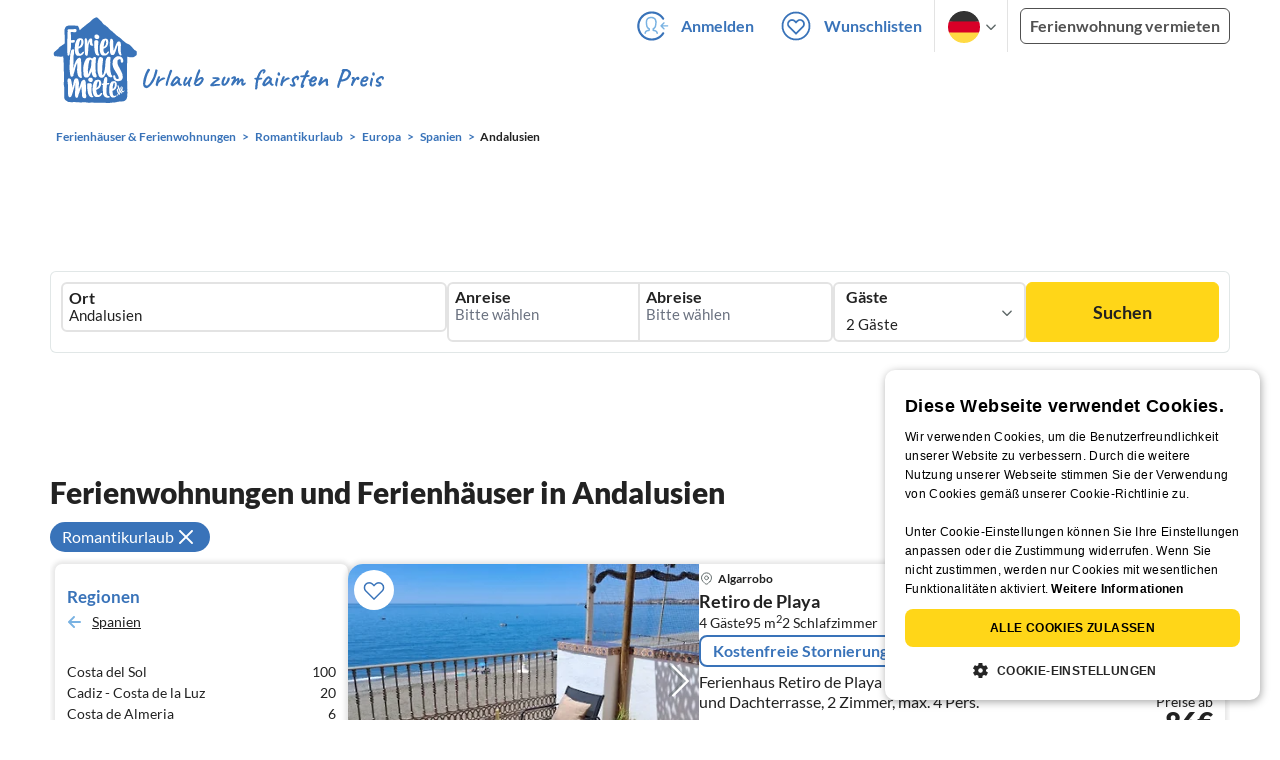

--- FILE ---
content_type: text/html; charset=utf-8
request_url: https://www.ferienhausmiete.de/urlaub/romantik/andalusien/r685
body_size: 49675
content:
<!DOCTYPE html>
<html lang="de"
      class="group/pwa leading-normal lato box-border text-[16px] min-w-[300px] overflow-x-hidden">
<head>
    <link rel="dns-prefetch" href="//static.ferienhausmiete.de">
    <link rel="dns-prefetch" href="//www.google-analytics.com">
            <!--PWA start-->
<!-- Android  -->
<meta name="theme-color" content="#ffffff">
<meta name="mobile-web-app-capable" content="yes">

<!-- iOS -->
<meta name="apple-mobile-web-app-title" content="Ferienhausmiete">
<meta name="apple-mobile-web-app-capable" content="yes">
<meta name="apple-mobile-web-app-status-bar-style" content="default">

<!-- iOS Smart App Banner -->
<meta name="apple-itunes-app" content="app-id=6475052679, app-argument=https://www.ferienhausmiete.de/urlaub/romantik/andalusien/r685?region=r685&amp;region_name=andalusien&amp;thema=romantik">

<!-- Windows -->
<meta name="msapplication-navbutton-color" content="#3973b9">
<meta name="msapplication-TileColor" content="#3973b9">
<meta name="msapplication-TileImage" content="/pwa/icons/icon-144x144.png">

<!-- Pinned Sites  -->
<meta name="application-name" content="Ferienhausmiete">
<meta name="msapplication-tooltip" content="Ferienhäuser & Ferienwohnungen günstig von privat mieten">
<meta name="msapplication-starturl" content="/">

<!-- Tap highlighting  -->
<meta name="msapplication-tap-highlight" content="no">

<!-- UC Mobile Browser  -->
<meta name="full-screen" content="yes">
<meta name="browsermode" content="application">

<!-- Disable night mode for this page  -->
<meta name="nightmode" content="disable">

<!-- Layout mode -->
<meta name="layoutmode" content="standard">

<!-- imagemode - show image even in text only mode  -->
<meta name="imagemode" content="force">

<!-- Orientation  -->
<meta name="screen-orientation" content="portrait">
<link rel="manifest" href="/manifest.json">
<!--PWA end-->

<script>
    if (typeof navigator.serviceWorker !== 'undefined' && window.matchMedia('(display-mode: standalone)').matches) {
        navigator.serviceWorker.register('/OneSignalSDKWorker.js')
    }
</script>


<!--OneSignal logic-->
<script src="https://cdn.onesignal.com/sdks/web/v16/OneSignalSDK.page.js" defer></script>
<script>
    window.OneSignalDeferred = window.OneSignalDeferred || [];
    OneSignalDeferred.push(async function(OneSignal) {
        await OneSignal.init({
            appId: "78f4a2b8-b690-4f52-8c37-4af2fdb9c7db",
            autoResubscribe: true,
        });
        if (OneSignal.User && OneSignal.User.PushSubscription.optedIn) {
            if (OneSignal.User.PushSubscription.id && OneSignal.User.PushSubscription.id != undefined) {
                document.cookie = `onesignal_subscription_id=${OneSignal.User.PushSubscription.id}; path=/; expires=Thu, 31 Dec 2099 23:59:59 GMT;`;
            } else {
                document.cookie = `onesignal_subscription_id=; path=/; expires=Thu, 31 Dec 2000 23:59:59 UTC;`;
            }
            if (OneSignal.User.onesignalId && OneSignal.User.onesignalId != undefined) {
                document.cookie = `onesignal_onesignal_id=${OneSignal.User.onesignalId}; path=/; expires=Thu, 31 Dec 2099 23:59:59 GMT;`;
            } else {
                document.cookie = `onesignal_onesignal_id=; path=/; expires=Thu, 31 Dec 2000 23:59:59 UTC;`;
            }
            if (OneSignal.User.PushSubscription.optedIn) {
                            }
        }
    });
</script>

<script>
    // Subscribe button logic moved here to run globally via OneSignalDeferred
    document.addEventListener('DOMContentLoaded', function() {
        window.OneSignalDeferred = window.OneSignalDeferred || [];
        OneSignalDeferred.push(function(OneSignal) {
            var pushSubscribe = document.getElementById('push-subscribe');
            var btn = document.getElementById('push-subscribe-button');
            var pushUnsubscribe = document.getElementById('push-unsubscribe');
            var unbtn = document.getElementById('push-unsubscribe-button');
            if (!btn && !unbtn) { return; }

            function updateState() {
                try {
                    var isOptedIn = !!(OneSignal.User && OneSignal.User.PushSubscription && OneSignal.User.PushSubscription.optedIn);
                    console.log("isOptedIn", isOptedIn);
                    console.log("pushSubscribe", pushSubscribe)
                    console.log("pushUnsubscribe", pushUnsubscribe)
                    if (pushSubscribe) {
                        pushSubscribe.style.display = isOptedIn ? 'none' : 'block';
                    }
                    if (pushUnsubscribe) {
                        pushUnsubscribe.style.display = isOptedIn ? 'block' : 'none';
                    }
                } catch (e) {
                    console.error(e);
                }
            }

            updateState();

            if (btn) btn.addEventListener('click', async function() {
                try {
                    var userId = btn.getAttribute('data-user-id') ? String(btn.getAttribute('data-user-id')) : '';
                    if (OneSignal.Notifications && OneSignal.Notifications.requestPermission) {
                        console.log("Before requestPermission", OneSignal.Notifications)
                        await OneSignal.Notifications.requestPermission();
                        console.log("After requestPermission", OneSignal.Notifications)
                    } else if (OneSignal.Slidedown && OneSignal.Slidedown.promptPush) {
                        console.log("Before promptPush", OneSignal.Slidedown);
                        await OneSignal.Slidedown.promptPush();
                        console.log("After promptPush", OneSignal.Slidedown);
                    }

                    var sub = (OneSignal.User && OneSignal.User.PushSubscription) ? OneSignal.User.PushSubscription : null;
                    console.log("sub", sub);
                    if (sub && sub.optedIn) {
                        if (sub.id) {
                            document.cookie = 'onesignal_subscription_id=' + sub.id + '; path=/; expires=Thu, 31 Dec 2099 23:59:59 GMT;';
                        } else {
                            document.cookie = 'onesignal_subscription_id=; path=/; expires=Thu, 31 Dec 2000 23:59:59 UTC;';
                        }
                        console.log("OneSignal.User", OneSignal.User);
                        if (OneSignal.User && OneSignal.User.onesignalId) {
                            document.cookie = 'onesignal_onesignal_id=' + OneSignal.User.onesignalId + '; path=/; expires=Thu, 31 Dec 2099 23:59:59 GMT;';
                        } else {
                            document.cookie = 'onesignal_onesignal_id=; path=/; expires=Thu, 31 Dec 2000 23:59:59 UTC;';
                        }
                        console.log("userId", userId)
                        if (userId) {
                            await OneSignal.login(userId);
                            document.cookie = 'onesignal_external_id=' + userId + '; path=/; expires=Thu, 31 Dec 2099 23:59:59 GMT;';
                        }
                        updateState();
                    }
                } catch (e) {
                    console.error('OneSignal subscribe error', e);
                }
            });

            if (unbtn) unbtn.addEventListener('click', async function() {
                try {
                    // Capture current subscription id BEFORE opting out
                    var currentSubId = '';
                    try {
                        currentSubId = (OneSignal.User && OneSignal.User.PushSubscription && OneSignal.User.PushSubscription.id)
                            ? String(OneSignal.User.PushSubscription.id) : '';
                        if (!currentSubId) {
                            var m = document.cookie.match(/(?:^|;)\\s*onesignal_subscription_id=([^;]+)/);
                            currentSubId = m && m[1] ? decodeURIComponent(m[1]) : '';
                        }
                    } catch (e) { /* noop */ }

                    if (OneSignal.User && OneSignal.User.PushSubscription && OneSignal.User.PushSubscription.optOut) {
                        console.log("Before OneSignal.User.PushSubscription.optOut()", OneSignal.User)
                        await OneSignal.User.PushSubscription.optOut();
                        console.log("After OneSignal.User.PushSubscription.optOut()", OneSignal.User)
                    }

                    // After successful opt-out, remove server-side record
                    if (currentSubId) {
                        try {
                            await fetch('/api/v3/push/subscriptions/' + encodeURIComponent(currentSubId), {
                                method: 'DELETE',
                                credentials: 'same-origin',
                                headers: { 'Accept': 'application/json' }
                            });
                        } catch (e) {
                            console.error('Failed to delete subscription on server', e);
                        }
                    }
                    // Clear cookies
                    document.cookie = 'onesignal_subscription_id=; path=/; expires=Thu, 31 Dec 2000 23:59:59 UTC;';
                    document.cookie = 'onesignal_onesignal_id=; path=/; expires=Thu, 31 Dec 2000 23:59:59 UTC;';
                    document.cookie = 'onesignal_external_id=; path=/; expires=Thu, 31 Dec 2000 23:59:59 UTC;';
                    if (OneSignal.logout) {
                        try { await OneSignal.logout(); } catch (e) {}
                    }
                    updateState();
                } catch (e) {
                    console.error('OneSignal unsubscribe error', e);
                }
            });
        });
    });
</script>
        <link rel="preload" as="style" href="https://www.ferienhausmiete.de/build/assets/tailwind.be20d56c.css" /><link rel="stylesheet" href="https://www.ferienhausmiete.de/build/assets/tailwind.be20d56c.css" />    <meta http-equiv="content-type" content="text/html; charset=UTF-8">

<meta http-equiv="content-language" content="de">
<meta name="description" content=" 126 Ferienhäuser &amp; Ferienwohnungen für den romantischen Urlaub in Andalusien für Ihren Urlaub ✔️ Provisionsfrei und günstig von privat mieten. ✔️ Jetzt buchen!">
<meta name="keywords" content="Andalusien, Ferienhaus, Ferienwohnung, Ferienhäuser, Ferienwohnungen, Urlaub, privat, günstig, Fewo, buchen, mieten, vermieten, Costa del Sol, Cadiz - Costa de la Luz, Huelva, Costa de Almeria, Costa Tropical">
<meta name="author" content="Ferienhausmiete.de"/>

<meta name="x-fhm-datepicker-max-years-ahead" content="2">
<meta name="x-fhm-datepicker-max-date" content="2028-01-23">

    <meta name="robots" content="noindex,follow"/>



    <meta name="viewport" content="width=device-width, initial-scale=1, maximum-scale=5.0, user-scalable=yes"/>


    
    
    

    
<title>Romantische Ferienhäuser & Ferienwohnungen in Andalusien</title>

<link rel="shortcut icon" type="image/x-icon" href="/favicon.ico"/>
<link rel="apple-touch-icon" href="/images/apple-touch-icon.png" />
<link rel="apple-touch-icon" sizes="57x57" href="/images/apple-touch-icon-57x57.png" />
<link rel="apple-touch-icon" sizes="72x72" href="/images/apple-touch-icon-72x72.png" />
<link rel="apple-touch-icon" sizes="76x76" href="/images/apple-touch-icon-76x76.png" />
<link rel="apple-touch-icon" sizes="114x114" href="/images/apple-touch-icon-114x114.png" />
<link rel="apple-touch-icon" sizes="120x120" href="/images/apple-touch-icon-120x120.png" />
<link rel="apple-touch-icon" sizes="144x144" href="/images/apple-touch-icon-144x144.png" />
<link rel="apple-touch-icon" sizes="152x152" href="/images/apple-touch-icon-152x152.png" />
<link rel="apple-touch-icon" sizes="180x180" href="/images/apple-touch-icon-180x180.png" />

            <script type="application/ld+json">
    {"@context":"https:\/\/schema.org","@type":"Organization","contactPoint":{"@type":"ContactPoint","telephone":"+49 30 609 891 44","contactType":"customer service"},"additionalType":"WebSite","url":"https:\/\/www.ferienhausmiete.de","logo":"https:\/\/ferienhausmiete.de\/images\/logo.png","name":"Ferienhausmiete.de","sameAs":["https:\/\/www.facebook.com\/ferienhausmiete.de","https:\/\/twitter.com\/ferienhausmiete","https:\/\/www.instagram.com\/ferienhausmiete.de","https:\/\/www.pinterest.de\/ferienhausmiete\/",null,null],"subOrganization":[{"@id":"https:\/\/www.tourist-paradise.com"},{"@id":"https:\/\/www.resido.fr"},{"@id":"https:\/\/www.domy-letniskowe.com"},{"@id":"https:\/\/www.resido.it"},{"@id":"https:\/\/www.resido.es"},{"@id":"https:\/\/www.vakantiehuisnu.nl"},{"@id":"https:\/\/www.resido.hr"}]}</script>
    
    <link rel="preload" as="style" href="https://www.ferienhausmiete.de/build/assets/custom_checkbox2.c15db1ce.css" /><link rel="preload" as="style" href="https://www.ferienhausmiete.de/build/assets/mouseover-info2.8464df32.css" /><link rel="preload" as="style" href="https://www.ferienhausmiete.de/build/assets/landing-elements-steps.ba01ecf6.css" /><link rel="stylesheet" href="https://www.ferienhausmiete.de/build/assets/custom_checkbox2.c15db1ce.css" /><link rel="stylesheet" href="https://www.ferienhausmiete.de/build/assets/mouseover-info2.8464df32.css" /><link rel="stylesheet" href="https://www.ferienhausmiete.de/build/assets/landing-elements-steps.ba01ecf6.css" />    
    <script type="text/javascript">
        //TODO: migrate to build
        load_resource=function(e){let r=e.src||e.href,o=!1;if(load_resource.resources=[],load_resource.index=-1,load_resource.loading=!1,load_resource.next=function(){if(load_resource.loading)return;load_resource.loading=!0;let s=load_resource.resources[++load_resource.index],c=document.getElementsByTagName("head")[0];if(c.childNodes.forEach(function(e){e.href&&!o&&e.href.indexOf(r)>=0&&(o=!0),e.src&&!o&&e.src.indexOf(r)>=0&&(o=!0)}),!o){let r="";if("css"===e.role){for(var l in r=document.createElement("link"),e)"role"!==l&&"src"!==l&&r.setAttribute(l,e[l]);r.type=r.type||"text/css",r.rel=r.rel||"stylesheet",r.href=s.src}else{for(var l in r=document.createElement("script"),e)"role"!==l&&r.setAttribute(l,e[l]);r.defer=r.defer||!0,r.src=s.src}r.onload=(()=>{load_resource.loading=!1,void 0===load_resource.resources&&(load_resource.resources=[]),load_resource.index<load_resource.resources.length-1&&load_resource.next(),s.resolve()}),c.appendChild(r)}},r&&!o){for(var s=0;s<load_resource.resources.length;s++)if(load_resource.resources[s].src==r)return load_resource.resources[s].promise;let e={src:r};e.promise=new Promise(r=>{e.resolve=r}),load_resource.resources.push(e),load_resource.next()}return load_resource.resources[load_resource.resources.length-1].promise};

        function lazyLoadCss(resource) {
            [resource].forEach(load_resource);
        }

            </script>

    <script defer type='text/javascript' charset='UTF-8' src='/external/cookie-consent/de.js?ver=4709'></script>
    <link rel="modulepreload" as="script" href="https://www.ferienhausmiete.de/build/assets/pwa.025410b4.js" /><script type="module" src="https://www.ferienhausmiete.de/build/assets/pwa.025410b4.js"></script>
    <link rel="modulepreload" as="script" href="https://www.ferienhausmiete.de/build/assets/searchpage-autoload.c2f1d397.js" /><link rel="modulepreload" as="script" href="https://www.ferienhausmiete.de/build/assets/jquery.ff1e67ea.js" /><link rel="modulepreload" as="script" href="https://www.ferienhausmiete.de/build/assets/common.a447b99e.js" /><link rel="modulepreload" as="script" href="https://www.ferienhausmiete.de/build/assets/lazy-image.8fc7e2a9.js" /><link rel="modulepreload" as="script" href="https://www.ferienhausmiete.de/build/assets/go-to-url.c3dfb49c.js" /><link rel="modulepreload" as="script" href="https://www.ferienhausmiete.de/build/assets/autocomplete.202c9b51.js" /><link rel="modulepreload" as="script" href="https://www.ferienhausmiete.de/build/assets/_commonjsHelpers.7cb7c728.js" /><link rel="modulepreload" as="script" href="https://www.ferienhausmiete.de/build/assets/jquery-ui.a7b294c9.js" /><script type="module" src="https://www.ferienhausmiete.de/build/assets/searchpage-autoload.c2f1d397.js"></script>    
        <script>
        window.TRANSLATIONS = Object.assign((window.TRANSLATIONS || {}), JSON.parse('{\u0022dear_customer\u0022:\u0022Lieber Besucher,\u0022,\u0022no_accommodations_found\u0022:\u0022Leider wurden keine Unterk\\u00fcnfte zu dieser Anfrage gefunden!\u0022,\u0022what_to_do\u0022:\u0022Was k\\u00f6nnen Sie tun:\u0022,\u0022error_011\u0022:\u0022\\u003Cul class=\\u0022list\\u0022\\u003E\\u003Cli class=\\u0022is-hidden-touch\\u0022\\u003E\\u003Cp\\u003EL\\u00f6schen Sie alle Filter (Klicken Sie links auf \\u0022Filter zur\\u00fccksetzen\\u0022)\\u003C\\\/p\\u003E\\u003C\\\/li\\u003E\\u003Cli\\u003E\\u003Cp\\u003E\\u00dcberpr\\u00fcfen Sie die Schreibweise der W\\u00f6rter\\u003C\\\/p\\u003E\\u003C\\\/li\\u003E\\u003Cli\\u003E\\u003Cp\\u003EVersuchen Sie andere Suchbegriffe\\u003C\\\/p\\u003E\\u003C\\\/li\\u003E\\u003Cli\\u003E\\u003Cp\\u003EVersuchen Sie allgemeinere Suchbegriffe\\u003C\\\/p\\u003E\\u003C\\\/li\\u003E\\u003C\\\/ul\\u003E\u0022,\u0022clear_filters\u0022:\u0022alle Filter l\\u00f6schen\u0022}') );
    </script>



<script>

    if (typeof funcGtm == 'undefined') {
        dataLayer = [{}];
        gtmCode = 'GTM-N2VT8CH';

        <!-- Google Tag Manager -->
        var funcGtm = function () {
            (function (w, d, s, l, i) {
                w[l] = w[l] || [];
                w[l].push({'gtm.start': new Date().getTime(), event: 'gtm.js'});
                var f = d.getElementsByTagName(s)[0], j = d.createElement(s),
                    dl = l != 'dataLayer' ? '&l=' + l : '';
                j.async = true;
                j.src = 'https://www.googletagmanager.com/gtm.js?id=' + i + dl;
                f.parentNode.insertBefore(j, f);
            })(window, document, 'script', 'dataLayer', gtmCode);
        }
    }

    function runGtmUntilCookieIsSet(func, interval = 1000) {
        const checkIntervalGtm = setInterval(() => {
            let allowedGtm = !!document.cookie.split('; ').find(row => row.startsWith('CookieScriptConsent=') && JSON.parse(decodeURIComponent(row.split('=')[1])).categories?.includes('performance'));
            if (allowedGtm) {
                clearInterval(checkIntervalGtm); // Stop checking
                func();
            }
        }, interval); // Check every `interval` milliseconds
    }

    runGtmUntilCookieIsSet(funcGtm);

</script>


    <script>
        if (typeof funcMautic == 'undefined') {
            var funcMautic = function () {
                (function (w, d, t, u, n, a, m) {
                    w['MauticTrackingObject'] = n;
                    w[n] = w[n] || function () {
                        (w[n].q = w[n].q || []).push(arguments)
                    }, a = d.createElement(t),
                        m = d.getElementsByTagName(t)[0];
                    a.async = 1;
                    a.src = u;
                    m.parentNode.insertBefore(a, m)
                })(window, document, 'script', 'https://m.ferienhausmiete.de/mtc.js', 'mt');

                mt('send', 'pageview');
            }
        }

        function runMauticUntilCookieIsSet(func, interval = 1000) {
            const checkIntervalMautic = setInterval(() => {
                let allowedMautic = !!document.cookie.split('; ').find(row => row.startsWith('CookieScriptConsent=') && JSON.parse(decodeURIComponent(row.split('=')[1])).categories?.includes('functionality'));
                if (allowedMautic) {
                    clearInterval(checkIntervalMautic); // Stop checking
                    func();
                }
            }, interval); // Check every `interval` milliseconds
        }

        runMauticUntilCookieIsSet(funcMautic);
    </script>

            <link rel="preload" as="style" href="https://www.ferienhausmiete.de/build/assets/select-person-tailwind.a03861ee.css" /><link rel="stylesheet" href="https://www.ferienhausmiete.de/build/assets/select-person-tailwind.a03861ee.css" />                <link rel="preload" as="style" href="https://www.ferienhausmiete.de/build/assets/ui_menu.cbf4db42.css" /><link rel="preload" as="style" href="https://www.ferienhausmiete.de/build/assets/jquery.daterangepicker-tailwind.777be459.css" /><link rel="stylesheet" href="https://www.ferienhausmiete.de/build/assets/ui_menu.cbf4db42.css" /><link rel="stylesheet" href="https://www.ferienhausmiete.de/build/assets/jquery.daterangepicker-tailwind.777be459.css" />                <link rel="preload" as="style" href="https://www.ferienhausmiete.de/build/assets/swiper-basic.25273496.css" /><link rel="stylesheet" href="https://www.ferienhausmiete.de/build/assets/swiper-basic.25273496.css" />            <link rel="preload" as="style" href="https://www.ferienhausmiete.de/build/assets/search-top-image-sticky-search.59393f53.css" /><link rel="stylesheet" href="https://www.ferienhausmiete.de/build/assets/search-top-image-sticky-search.59393f53.css" />            <link rel="preload" as="style" href="https://www.ferienhausmiete.de/build/assets/tui_pagination.5e0e10fc.css" /><link rel="stylesheet" href="https://www.ferienhausmiete.de/build/assets/tui_pagination.5e0e10fc.css" />                <link rel="preload" as="style" href="https://www.ferienhausmiete.de/build/assets/swiper-basic.25273496.css" /><link rel="stylesheet" href="https://www.ferienhausmiete.de/build/assets/swiper-basic.25273496.css" />                    <link rel="preload" as="style" href="https://www.ferienhausmiete.de/build/assets/swiper-basic.25273496.css" /><link rel="stylesheet" href="https://www.ferienhausmiete.de/build/assets/swiper-basic.25273496.css" />                                                <link rel="preload" as="style" href="https://www.ferienhausmiete.de/build/assets/price-slider.b29ee152.css" /><link rel="stylesheet" href="https://www.ferienhausmiete.de/build/assets/price-slider.b29ee152.css" />                                            <link rel="preload" as="style" href="https://www.ferienhausmiete.de/build/assets/bedroom-captions.2c7fc030.css" /><link rel="stylesheet" href="https://www.ferienhausmiete.de/build/assets/bedroom-captions.2c7fc030.css" />                    <link rel="preload" as="style" href="https://www.ferienhausmiete.de/build/assets/sustainability.9dc8af4c.css" /><link rel="stylesheet" href="https://www.ferienhausmiete.de/build/assets/sustainability.9dc8af4c.css" />            </head>
<body class="de   card-version group/landing page-template-list               m-0 p-0 leading-[inherit] text-fhm-grey-22 text-[1em] font-normal"
      id="tailwind">

    
    <script type="text/javascript">
        //TODO: migrate to build
    (function() {
      var hasWebP = false;
      var img = new Image();
      img.onload = function() {
        hasWebP = !!(img.height > 0 && img.width > 0);
        if ( hasWebP ) {
            try {
                document.body.classList.add("has-webp");
            } catch(err) {
                document.body.classList.add("has-no-webp");
            }
        } else {
            document.body.classList.add("has-no-webp");
        }
      };
      img.onerror = function() {
        hasWebP = false;
        document.body.classList.add("has-no-webp");
      };
      img.src = '[data-uri]';
    })();
    </script>

    
                            <header class="header relative lg:px-[40px] bg-white border border-b-fhm-grey-e3 lg:border-0">
    <nav class="navbar container flex items-stretch relative z-[200] lg:z-30 min-h-[3.25rem] bg-white lg:bg-transparent">
        <div class="navbar-brand relative z-10 flex flex-auto items-stretch shrink-0 min-h-[3.25rem] lg:hidden">
            <a class="logo-link" href="https://www.ferienhausmiete.de" title="Ferienwohnungen &amp;amp; Ferienhäuser direkt von privat mieten oder vermieten">
                <img src="/images/rebranding/logos/logo_de_mobile.svg"
                     class="block max-w-[100%] w-auto h-[46px] px-[12px] mt-[3px]"
                     alt="Ferienwohnungen &amp;amp; Ferienhäuser direkt von privat mieten oder vermieten"
                     width="67"
                     height="46"
                >
            </a>
            <div class="mobile-right-menu flex items-center ml-auto">

                
                                    <span data-url="L2Zhdm9yaXRlbi5waHA="
                          data-component="go-to-url"
                          title="Wunschlisten"
                          class="px-0"
                    >
                        <img
    src="/images/svg_icons/favorites/header-empty.svg"
    alt="favorite icon"
    width="36"
    height="36"
    class="mr-[10px] header-favorite-empty size-[36px]"
>
<img
    src="/images/svg_icons/favorites/header-full.svg"
    alt="favorite icon"
    width="36"
    height="36"
    class="mr-[10px] header-favorite-full size-[36px] hidden is-hidden"
>
                    </span>
                                            <a href="https://www.ferienhausmiete.de/login.php"
                           title="Ferienhausmiete.de - Login"
                           class="px-0 h-[52px] text-fhm-blue flex items-center fhm-svg-before _037-icon-login-logout"
                        ></a>
                                    
                <div class="navbar-item-languages group navbar-item hidden px-0 lato-b cursor-pointer text-fhm-blue h-[52px] relative">
                    <div class="language-select w-[74px] h-[52px] border-x border-fhm-grey-e3 fhm-svg-after chevron-down-black group-hover:border-x-transparent after:absolute after:top-5 after:left-10">
                        <ul class="overflow-hidden bg-white border border-transparent pt-2.5 group-hover:border-x-fhm-grey-e3 group-hover:border-b-fhm-grey-e3 submenu">
                        <li class="submenu-item fhm-pl-12 pl-[12px] mb-0 h-0 duration-300 group-hover:h-8 group-hover:mb-3 relative h-8 z-10 active-language">
                <img src="/images/svg_icons/flags/de.svg" alt="Ferienhäuser & Ferienwohnungen" title="Ferienhäuser & Ferienwohnungen" height="32" width="32">
            </li>
                                <li class="submenu-item fhm-pl-12 pl-[12px] mb-0 h-0 duration-300 group-hover:h-8 group-hover:mb-3">
                <a href="https://www.tourist-paradise.com/urlaub/romantik/andalusien/r685">
                  <img src="/images/svg_icons/flags/en.svg" alt="Holiday Homes &amp; Holiday Apartments" title="Holiday Homes &amp; Holiday Apartments" height="32" width="32">
                </a>
            </li>
                                <li class="submenu-item fhm-pl-12 pl-[12px] mb-0 h-0 duration-300 group-hover:h-8 group-hover:mb-3">
                <a href="https://www.resido.fr/urlaub/romantik/andalusien/r685">
                  <img src="/images/svg_icons/flags/fr.svg" alt="Maisons &amp; appartements de vacances" title="Maisons &amp; appartements de vacances" height="32" width="32">
                </a>
            </li>
                                <li class="submenu-item fhm-pl-12 pl-[12px] mb-0 h-0 duration-300 group-hover:h-8 group-hover:mb-3">
                <a href="https://www.domy-letniskowe.com/urlaub/romantik/andalusien/r685">
                  <img src="/images/svg_icons/flags/pl.svg" alt="Domy i apartamenty wakacyjne" title="Domy i apartamenty wakacyjne" height="32" width="32">
                </a>
            </li>
                                <li class="submenu-item fhm-pl-12 pl-[12px] mb-0 h-0 duration-300 group-hover:h-8 group-hover:mb-3">
                <a href="https://www.resido.it/urlaub/romantik/andalusien/r685">
                  <img src="/images/svg_icons/flags/it.svg" alt="Case vacanza e appartamenti" title="Case vacanza e appartamenti" height="32" width="32">
                </a>
            </li>
                                <li class="submenu-item fhm-pl-12 pl-[12px] mb-0 h-0 duration-300 group-hover:h-8 group-hover:mb-3">
                <a href="https://www.resido.es/urlaub/romantik/andalusien/r685">
                  <img src="/images/svg_icons/flags/es.svg" alt="Casas de Vacaciones y Apartamentos" title="Casas de Vacaciones y Apartamentos" height="32" width="32">
                </a>
            </li>
                                <li class="submenu-item fhm-pl-12 pl-[12px] mb-0 h-0 duration-300 group-hover:h-8 group-hover:mb-3">
                <a href="https://www.vakantiehuisnu.nl/urlaub/romantik/andalusien/r685">
                  <img src="/images/svg_icons/flags/nl.svg" alt="Vakantiehuizen en vakantieappartementen" title="Vakantiehuizen en vakantieappartementen" height="32" width="32">
                </a>
            </li>
                                <li class="submenu-item fhm-pl-12 pl-[12px] mb-0 h-0 duration-300 group-hover:h-8 group-hover:mb-3">
                <a href="https://www.resido.hr/urlaub/romantik/andalusien/r685">
                  <img src="/images/svg_icons/flags/hr.svg" alt="kuće &amp; apartmani za odmor" title="kuće &amp; apartmani za odmor" height="32" width="32">
                </a>
            </li>
            </ul>                    </div>
                </div>
                
                <a role="button"
                   class="navbar-burger pr-[12px] h-[52px] text-[#3973b9] flex items-center justify-center grow-0 shrink-0 relative"
                   aria-label="menu"
                   aria-expanded="false"
                   data-target="navbarMenu"
                >
                    <img class="menu-open" src="/images/svg_icons/_143-menu-open.svg" alt="menu open icon" width="36" height="36">
                    <img class="menu-close hidden ml-3" src="/images/svg_icons/_142-menu-close.svg" alt="menu close icon" width="36" height="36">
                </a>
            </div>
        </div>
        <div id="navbarMenu"
             class="navbar-menu hidden cus-navbar absolute w-[100%] top-[52px] lg:top-0 lg:flex p-0 shadow-lg lg:shadow-none bg-white lg:bg-transparent"
        >
            <div class="navbar-start lg:hidden">
                                    <hr>
                    <span data-url="L2Zhdm9yaXRlbi5waHA=" data-component="go-to-url"
                          title="Wunschlisten"
                          class="navbar-item favorite fhm-svg-before _122-icon-favourite-add-small"
                    >
                        <strong>Wunschlisten</strong>
                        <span class="counter left-9 !hidden">0</span>
                    </span>
                                        <hr>
                                                                <a href="https://www.ferienhausmiete.de/blog" title="Reisemagazin"
                           class="navbar-item fhm-svg-before _041-icon-magazine"
                        >
                            <strong>Reisemagazin</strong>
                        </a>
                        <hr>
                                                            
                                            <a href="https://www.ferienhausmiete.de/l/ferienwohnung-vermieten/"
                           title="Ferienwohnung vermieten"
                           class="navbar-item fhm-svg-before _033-icon-letting"
                        >
                            <strong> Ferienwohnung vermieten</strong>
                        </a>
                        <hr>
                                                                        <a href="https://www.ferienhausmiete.de/login.php" title="Login"
                       class="navbar-item fhm-svg-before _037-icon-login-logout-24"
                    >
                        <strong>Login</strong>
                    </a>
                            </div>

            <div class="navbar-end hidden lg:flex lg:justify-end lg:ml-auto align-center bg-transparent">
                                                            <a href="https://www.ferienhausmiete.de/login.php"
                           title="Ferienhausmiete.de - Anmelden"
                           class="navbar-item px-[12px] py-[8px] lato-b cursor-pointer text-fhm-blue fhm-svg-before _037-icon-login"
                        >
                            Anmelden
                        </a>
                                        <div data-url="L2Zhdm9yaXRlbi5waHA=" data-component="go-to-url"
                         title="Wunschlisten"
                         class="navbar-item flex items-center px-[12px] py-[8px] lato-b cursor-pointer relative text-fhm-blue"
                    >
                        <img
    src="/images/svg_icons/favorites/header-empty.svg"
    alt="favorite icon"
    width="36"
    height="36"
    class="mr-[10px] header-favorite-empty size-[36px]"
>
<img
    src="/images/svg_icons/favorites/header-full.svg"
    alt="favorite icon"
    width="36"
    height="36"
    class="mr-[10px] header-favorite-full size-[36px] hidden is-hidden"
>
                        Wunschlisten
                        <span class="counter left-8 !hidden">0</span>
                    </div>
                                <div class="navbar-item-languages group navbar-item lato-b cursor-pointer text-fhm-blue h-[52px] relative">
                    <div class="language-select w-[74px] h-[52px] border-x border-fhm-grey-e3 fhm-svg-after chevron-down-black group-hover:border-x-transparent after:absolute after:top-5 after:left-10">
                        <ul class="overflow-hidden bg-white border border-transparent pt-2.5 group-hover:border-x-fhm-grey-e3 group-hover:border-b-fhm-grey-e3 submenu">
                        <li class="submenu-item fhm-pl-12 pl-[12px] mb-0 h-0 duration-300 group-hover:h-8 group-hover:mb-3 relative h-8 z-10 active-language">
                <img src="/images/svg_icons/flags/de.svg" alt="Ferienhäuser & Ferienwohnungen" title="Ferienhäuser & Ferienwohnungen" height="32" width="32">
            </li>
                                <li class="submenu-item fhm-pl-12 pl-[12px] mb-0 h-0 duration-300 group-hover:h-8 group-hover:mb-3">
                <a href="https://www.tourist-paradise.com/urlaub/romantik/andalusien/r685">
                  <img src="/images/svg_icons/flags/en.svg" alt="Holiday Homes &amp; Holiday Apartments" title="Holiday Homes &amp; Holiday Apartments" height="32" width="32">
                </a>
            </li>
                                <li class="submenu-item fhm-pl-12 pl-[12px] mb-0 h-0 duration-300 group-hover:h-8 group-hover:mb-3">
                <a href="https://www.resido.fr/urlaub/romantik/andalusien/r685">
                  <img src="/images/svg_icons/flags/fr.svg" alt="Maisons &amp; appartements de vacances" title="Maisons &amp; appartements de vacances" height="32" width="32">
                </a>
            </li>
                                <li class="submenu-item fhm-pl-12 pl-[12px] mb-0 h-0 duration-300 group-hover:h-8 group-hover:mb-3">
                <a href="https://www.domy-letniskowe.com/urlaub/romantik/andalusien/r685">
                  <img src="/images/svg_icons/flags/pl.svg" alt="Domy i apartamenty wakacyjne" title="Domy i apartamenty wakacyjne" height="32" width="32">
                </a>
            </li>
                                <li class="submenu-item fhm-pl-12 pl-[12px] mb-0 h-0 duration-300 group-hover:h-8 group-hover:mb-3">
                <a href="https://www.resido.it/urlaub/romantik/andalusien/r685">
                  <img src="/images/svg_icons/flags/it.svg" alt="Case vacanza e appartamenti" title="Case vacanza e appartamenti" height="32" width="32">
                </a>
            </li>
                                <li class="submenu-item fhm-pl-12 pl-[12px] mb-0 h-0 duration-300 group-hover:h-8 group-hover:mb-3">
                <a href="https://www.resido.es/urlaub/romantik/andalusien/r685">
                  <img src="/images/svg_icons/flags/es.svg" alt="Casas de Vacaciones y Apartamentos" title="Casas de Vacaciones y Apartamentos" height="32" width="32">
                </a>
            </li>
                                <li class="submenu-item fhm-pl-12 pl-[12px] mb-0 h-0 duration-300 group-hover:h-8 group-hover:mb-3">
                <a href="https://www.vakantiehuisnu.nl/urlaub/romantik/andalusien/r685">
                  <img src="/images/svg_icons/flags/nl.svg" alt="Vakantiehuizen en vakantieappartementen" title="Vakantiehuizen en vakantieappartementen" height="32" width="32">
                </a>
            </li>
                                <li class="submenu-item fhm-pl-12 pl-[12px] mb-0 h-0 duration-300 group-hover:h-8 group-hover:mb-3">
                <a href="https://www.resido.hr/urlaub/romantik/andalusien/r685">
                  <img src="/images/svg_icons/flags/hr.svg" alt="kuće &amp; apartmani za odmor" title="kuće &amp; apartmani za odmor" height="32" width="32">
                </a>
            </li>
            </ul>                    </div>
                </div>
            </div>


            <span class="navbar-item lato-b cursor-pointer h-[52px] pr-0 pl-[12px] py-[8px] hidden lg:flex">
                                    <a href="https://www.ferienhausmiete.de/l/ferienwohnung-vermieten/"
                       class="border border-fhm-grey-50 text-fhm-grey-50 hover:text-white hover:bg-fhm-grey-50 is-outlined min-h-[35px] rounded-md text-base px-[9px] py-[5px]"
                       title="Ferienwohnung vermieten"
                    >Ferienwohnung vermieten</a>
                            </span>
        </div>
    </nav>

    <div class="container hidden lg:block">
        <a href="https://www.ferienhausmiete.de" class="logo-link inline-block"
           title="Ferienwohnungen &amp;amp; Ferienhäuser direkt von privat mieten oder vermieten"
        >
            <img class="header__logo relative h-[92px] max-w-full w-auto -mt-[38px]" height="92" width="265"
                 src="/images/rebranding/logos/logo_de.svg"
                 alt="Ferienwohnungen &amp;amp; Ferienhäuser direkt von privat mieten oder vermieten"
            >
        </a>
    </div>

    </header>

    
                    
                <div class="breadcrumb-section bg-white hidden lg:block">
    <div class="container">
        <nav class="breadcrumb relative text-[12px] flex items-center whitespace-nowrap h-[50px]"
            aria-label="breadcrumbs"
        >
            <ul itemscope itemtype="https://schema.org/BreadcrumbList" class="flex flex-wrap items-start justify-start list-none">
                <li class="flex items-center">
                    <div>
                        <a href="https://www.ferienhausmiete.de" class="font-semibold px-[6px] flex items-center justify-center text-fhm-blue cursor-pointer">
                            <span>Ferienhäuser & Ferienwohnungen</span>
                        </a>
                    </div>
                </li>
                                    <li class="flex items-center before:content-['>'] before:font-semibold before:text-fhm-blue">
                        <a href="https://www.ferienhausmiete.de/urlaub/romantik/welt/r0" title="Romantikurlaub" class="font-semibold px-[6px] flex items-center justify-center text-fhm-blue cursor-pointer">
                            <span>Romantikurlaub</span>
                        </a>
                    </li>
                                                                                            <li itemprop="itemListElement" itemscope itemtype="https://schema.org/ListItem" class="flex items-center before:content-['>'] before:font-semibold before:text-fhm-blue">
                            <div>
                                                                    <a href="https://www.ferienhausmiete.de/urlaub/romantik/europa/r1" title="Ferienhäuser &amp; Ferienwohnungen in Europa" itemprop="item" class="font-semibold px-[6px] flex items-center justify-center text-fhm-blue cursor-pointer">
                                        <span itemprop="name">Europa</span>
                                    </a>
                                                                <meta itemprop="position" content="1">
                            </div>
                        </li>
                                            <li itemprop="itemListElement" itemscope itemtype="https://schema.org/ListItem" class="flex items-center before:content-['>'] before:font-semibold before:text-fhm-blue">
                            <div>
                                                                    <a href="https://www.ferienhausmiete.de/urlaub/romantik/spanien/r27" title="Ferienhäuser &amp; Ferienwohnungen in Spanien" itemprop="item" class="font-semibold px-[6px] flex items-center justify-center text-fhm-blue cursor-pointer">
                                        <span itemprop="name">Spanien</span>
                                    </a>
                                                                <meta itemprop="position" content="2">
                            </div>
                        </li>
                                            <li itemprop="itemListElement" itemscope itemtype="https://schema.org/ListItem" class="flex items-center before:content-['>'] before:font-semibold before:text-fhm-blue">
                            <div>
                                                                    <span class="lato-b pl-[5px]" itemprop="name">Andalusien</span>
                                                                <meta itemprop="position" content="3">
                            </div>
                        </li>
                                                </ul>
        </nav>
    </div>
</div>    <script type="text/javascript">
    window.TRANSLATIONS = Object.assign((window.TRANSLATIONS || {}), {"guest":"Gast","guests":"G\u00e4ste","haustier":"Haustiere"});
</script>
<div class="person-select-box absolute hidden overflow-hidden w-[300px] rounded-[6px] shadow-guests z-[10002] bg-white" data-page="searchpage">
    <div class="form-parent bg-white">
        <div class="select-box-header group-[.overflow-hidden]:hidden group/landing-[.page-template-list]:hidden flex md:hidden justify-between items-start font-normal mx-2.5 mb-2.5 mt-5 px-[10px]">
            <span class="popup-title block text-fhm-grey-22 text-[24px] lato-h leading-[1.2]">Gäste</span>
                            <span class="close-select-popup !block cursor-pointer fhm-svg _142-icon-menu-close"></span>
                    </div>
        <div class="select-box-content group/landing-[.page-template-list]:px-0 px-5 group-[.page-template-list]:py-0 py-2.5 md:p-5">
            <div class="option items-center flex justify-between mb-6">
                <div class="option-left">
                    <span class="option-name text-fhm-grey-22 lato-b block leading-snug">Erwachsene</span>
                    <span class="option-description text-fhm-grey-22 block leading-snug pt-1.5">Ab 18 Jahren</span>
                </div>
                <div class="option-right items-center flex">
                    <span class="count-button persons-count-button subtract-count"
                      data-connection="adult-count"
                      data-action="-">-</span>
                    <span id="adult-count" class="option-value block w-[36px] text-[18px] text-fhm-grey-22 text-center lato-b" data-name="pers_1">2</span>
                    <span class="count-button persons-count-button add-count" data-connection="adult-count" data-action="+">+</span>
                </div>
            </div>

                            <div class="option items-center flex justify-between mb-6">
                    <div class="option-left">
                        <span class="option-name text-fhm-grey-22 lato-b block leading-snug">Kinder</span>
                        <span class="option-description text-fhm-grey-22 block text-[14px] leading-snug pt-1.5">(0-17)</span>
                    </div>
                    <div class="option-right items-center flex">
                        <span class="count-button kid-count-button subtract-count disabled" data-connection="kid-count" data-action="-">-</span>
                        <span id="kid-count" class="option-value block w-[36px] text-[18px] text-fhm-grey-22 text-center lato-b" data-name="pers_1">0</span>
                        <span class="count-button kid-count-button add-count" data-connection="kid-count" data-action="+">+</span>
                    </div>
                </div>
            
                        
                <div class="option items-center flex justify-between">
                    <div class="option-left">
                        <span class="option-name text-fhm-grey-22 lato-b block leading-snug">Haustiere</span>
                    </div>
                    <div class="option-right items-center flex">
                        <span class="animal-toggle-label text-fhm-grey-22 cursor-pointer" data-value="false">Nein</span>
                        <label class="toggle-control mx-3">
                            <input id="animals" type="checkbox" >
                            <span class="control"></span>
                        </label>
                        <span class="animal-toggle-label text-fhm-grey-22 cursor-pointer" data-value="1">Ja</span>
                    </div>
                </div>
                        <div class="select-box-footer px-0">
                <div class="select-box-info pt-10 hidden">
                    Es werden nur Unterkünfte angezeigt, in denen Haustiere erlaubt sind.
                </div>
                                <div class="group-[.overflow-hidden]:block hidden select-box-buttons text-right">
                    <span class="apply-btn cursor-pointer underline">Schliessen</span>
                </div>
            </div>
        </div>
        <div class="popup-buttons group-[.overflow-hidden]:hidden group/landing-[.page-template-list]:hidden flex md:hidden px-5 pt-9">
            <div class="grow-0 pr-3">
                <button class="reset-persons white-button w-full">Löschen</button>
            </div>
            <div class="grow pl-3">
                <button class="close-button yellow-button w-full">Anwenden</button>
            </div>
        </div>
    </div>
</div>



<div class="top-image-start relative h-auto md:flex md:items-center py-2.5 px-5 lg:px-0 lg:h-[300px]">
    <div class="container">
        <div class="content p-0 min-h-[42px] md:min-h-[82px]  lg:py-[30px]">
            <div class="sticky-search bg-white border border-[#869EA140] rounded-[6px]">
                <div class="searchstart search-and-filter container w-full">
                    <div class="search-container md:flex py-2.5 px-2.5">
                                                <a href="https://www.ferienhausmiete.de" class="logo-link">
                            <img src="/images/rebranding/logos/logo_de_mobile.svg" class="float-left hidden pr-3" alt="Ferienhausmiete logo" title="https://www.ferienhausmiete.de">
                            <p class="seo-fake-block h-0 w-0 overflow-hidden block absolute">Ferienhausmiete logo</p>
                        </a>
                                                <form class="search-form md:w-full mb-0" method="GET"
      action="https://www.ferienhausmiete.de/ferienwohnung-ferienhaus-urlaub/andalusien/liste/r685#oben"
      name="form" data-component="datepicker">
    <div id="fake-form" class="fake-form block md:hidden cursor-pointer bg-white">
        <div class="flex justify-between gap-2">
            <input id="destination" class="input leading-none w-full border-none p-0 min-h-[auto] text-fhm-grey"
                   placeholder="Reiseziel" readonly
                   value="Andalusien, 2 Gäste, Datum hinzufügen">
            <span class="fhm-svg _160-icon-search-black"></span>
        </div>
    </div>
    <div id="real-form" class="flex flex-col md:block fixed md:relative z-[500] md:z-0 top-0 left-0 overflow-auto w-full h-screen md:h-auto bg-white p-2.5 md:p-0 hidden md:flex flex-wrap md:flex-nowrap gap-y-2.5 md:gap-3 md:flex-row">
        <div class="form-header mx-2.5 pb-2.5 md:hidden">
            <span class="search-form-title h1 fhm-svg-before search-icon !inline-block">Suche</span>
            <span id="close-icon" class="fhm-svg _142-icon-menu-close-gray float-right cursor-pointer"></span>
        </div>

        <form class="search-form" method="GET" action="https://www.ferienhausmiete.de/ferienwohnung-ferienhaus-urlaub/andalusien/liste/r685#oben" name="form" data-component="datepicker">
    <div class="region-name-input relative md:w-full">
        <div class="user-hint bg-fhm-grey text-white lato-b py-[15px] px-2.5 mb-2.5 rounded-md hidden">
            Bitte geben Sie Ihre Daten ein, um die Preise zu sehen.
        </div>
        <div class="input-row region flex flex-col gap-[5px] md:gap-[10px] justify-center border-[2px] border-fhm-grey-e3 rounded-[6px] min-h-[49.6px] md:min-h-[auto] p-[6px]" data-component="autocomplete">
            <label for="query" class="block font-bold text-[13px] md:text-[16px] text-fhm-grey-22 leading-none">Ort</label>
            <input id="query"
                   class="input-region ui-autocomplete-input md:relative block w-[calc(100%-50px) md:w-full h-auto min-h-auto focus:ring-0 text-fhm-grey-22 text-[14px] md:text-[15px] placeholder:text-[14px] md:placeholder:text-[15px] leading-[15px] border-none p-0 min-h-[auto]"
                   type="text"
                   name="query"
                                          value="Andalusien"
                                      placeholder="Wohin (Region, Ort, Unterkunftsnummer)?">
            <input id="region_name" name="region_name" type="hidden" value="Andalusien">
            <input id="auto" name="auto" type="hidden" value="685">
            <input id="url_name" name="url_name" type="hidden" value="andalusien">
            <input id="auto_lang" name="auto_lang" type="hidden" value="1">
            <input id="cr" name="cr" type="hidden" value="0">
            <input id="cd" name="cd" type="hidden" value="0">
        </div>
        <div class="clear-region-name-btn absolute right-4 bottom-[50%] translate-y-[50%] cursor-pointer fhm-svg _142-icon-menu-close-gray hidden"></div>
    </div>
    <div class="date-picker-row flex md:w-full">
        <div class="date-picker-parent flex w-full border-2 border-solid border-fhm-grey-e3 rounded-md">
            <div class="arrival-column w-1/2 border-r-2 border-fhm-grey-e3">
                <div class="arrival py-[5px] px-[6px] flex flex-col gap-[5px] md:gap-[10px]">
                    <label for="search-arrival" class="block relative text-[14px] md:text-[16px] text-fhm-grey-22 font-bold leading-none">Anreise</label>
                    <input id="search-arrival" class="input-datepicker datepicker-start-date w-full inline-flex h-auto focus:ring-0 text-fhm-grey-22 text-[15px] leading-[15px] border-none p-0 min-h-[auto]" type="text" name="an" value="" placeholder="Bitte wählen" autocomplete="off" readonly="readonly">
                </div>
            </div>
            <div class="departure-column w-1/2">
                <div class="departure py-[5px] px-[6px] flex flex-col gap-[5px] md:gap-[10px]">
                    <label for="search-departure" class="block relative text-[14px] md:text-[16px] text-fhm-grey-22 font-bold leading-none">Abreise</label>
                    <input id="search-departure" class="input-datepicker datepicker-end-date w-full inline-flex h-auto focus:ring-0 text-fhm-grey-22 text-[15px] leading-[15px] border-none p-0 min-h-[auto]" type="text" name="ab" value="" placeholder="Bitte wählen" autocomplete="off" readonly="readonly">
                </div>
            </div>
        </div>
    </div>
    <div class="select-person-column w-full flex flex-col md:flex-row gap-[10px] md:gap-3">
        
                <div class="input-row select-person relative w-full md:w-1/2 fhm-svg-after chevron-down-black border-[2px] border-fhm-grey-e3 rounded-[6px] after:absolute after:top-[40%] after:right-[10px] p-0 md:p-[5px]">
            <div class="search-guests-parent flex h-[46px] px-[6px]">
                <span id="search-guests" class="flex items-center text-fhm-grey-22 md:block max-w-full">
                    
                    <span class="block font-bold mb-[5px] md:mb-[10px] text-[14px] md:text-[16px] leading-none hidden md:block">Gäste</span>
                    <span class="search-guests-text block w-full leading-[1.2] text-[14px] md:text-[15px] md:truncate pr-[13px] selected">
                        2 Gäste
                    </span>
                </span>
                <input id="sidebar-price-guests" class="persons-input" type="hidden" name="pers" value="2">
                <input class="adults-input" type="hidden" name="adults" value="2">
                <input class="animals-input" type="hidden" name="opt[1003]" value="">
                <input class="kid-input" type="hidden" name="kid" value="0">
                
            </div>
        </div>
        <div class="search-horizontal-submit-button w-full md:w-1/2">
            <button id="search" type="submit" class="yellow-button !text-[18px] w-full h-full">Suchen</button>
        </div>
    </div>
</form>    </div>

    
    </form>                    </div>
                </div>
            </div>
        </div>
    </div>
    </div>


    <main class="w-full">
        <div class="bg-white px-[15px] md:px-0">
            <div class="list_all container relative overflow-hidden w-auto md:pb-[60px] px-[5px] lg:px-0">
                <div class="content">
                                                            <div class="fixed-parent">
                        <div class="box-sort sort-list mb-4 pt-0 lg:pt-4 md:px-3 lg:px-0">
                            <div class="sort-filters relative flex justify-between flex-row-reverse lg:flex-row lg:gap-[30px] lg:absolute lg:right-2.5 lg:top-5 lg:items-center">
                                <div class="lg:hidden">
    <div class="sorting-drop-down-parent relative float-right w-auto border-0">
    <span class="lg:lato-m fhm-svg-after chevron-down-black mobile-top-button rounded-3xl border border-[#869EA140] px-3 cursor-pointer !leading-[29px] block font-bold text-[14px] text-fhm-grey-dark">
        Sortieren
    </span>

    <div class="sorting-drop-down-2 fixed hidden z-[999] top-0 left-0 w-full h-screen bg-white">
        <div class="sorting-drop-down-top flex justify-between px-2.5 py-3.5">
            <span class="sorting-drop-down-top-title fhm-svg-before _310-icon-sort lato-b cursor-pointer justify-center text-[16px] text-fhm-grey-22">Sortieren</span>
            <span id="x-button" class="fhm-svg _142-icon-menu-close-gray cursor-pointer"></span>
        </div>
        <form id="sort-form-2" name="form1" method="GET" action="?" class="sorting-drop-down-list px-[15px]">
            <ul>
                                    <li data-url="https://www.ferienhausmiete.de/urlaub/romantik/andalusien/r685" data-value="-1"
                        class="sort-item my-[10px] p-[10px] cursor-pointer border border-fhm-grey-e3 rounded-[6px] text-center leading-none sort-item-2-active bg-fhm-blue text-white">Zufällige Sortierung
                    </li>
                                    <li data-url="https://www.ferienhausmiete.de/urlaub/romantik/andalusien/r685" data-value="12"
                        class="sort-item my-[10px] p-[10px] cursor-pointer border border-fhm-grey-e3 rounded-[6px] text-center leading-none">Am besten bewertet
                    </li>
                                    <li data-url="https://www.ferienhausmiete.de/urlaub/romantik/andalusien/r685" data-value="3"
                        class="sort-item my-[10px] p-[10px] cursor-pointer border border-fhm-grey-e3 rounded-[6px] text-center leading-none">Gäste
                    </li>
                                    <li data-url="https://www.ferienhausmiete.de/urlaub/romantik/andalusien/r685" data-value="13"
                        class="sort-item my-[10px] p-[10px] cursor-pointer border border-fhm-grey-e3 rounded-[6px] text-center leading-none">Schlafzimmer
                    </li>
                                    <li data-url="https://www.ferienhausmiete.de/urlaub/romantik/andalusien/r685" data-value="5"
                        class="sort-item my-[10px] p-[10px] cursor-pointer border border-fhm-grey-e3 rounded-[6px] text-center leading-none">Wohnfläche
                    </li>
                            </ul>
        </form>
    </div>
</div>

    </div>

<div class="list-view-switcher hidden lg:block">
        <div class="action-title lato-m go-to-trigger" data-component="go-to-url"
             data-url="aHR0cHM6Ly93d3cuZmVyaWVuaGF1c21pZXRlLmRlL3VybGF1Yi9yb21hbnRpay9hbmRhbHVzaWVuL3I2ODU/bWFwPTE="
        >
            Zur Kartenansicht
        </div>
    </div>

    <div class="list-view-switcher lg:hidden">
        <div class="action-title lg:lato-m go-to-trigger mobile-top-button rounded-3xl border border-[#869EA140] px-3 cursor-pointer !leading-[29px] block font-bold text-[14px] text-fhm-grey-dark" data-component="go-to-url"
             data-url="aHR0cHM6Ly93d3cuZmVyaWVuaGF1c21pZXRlLmRlL3VybGF1Yi9yb21hbnRpay9hbmRhbHVzaWVuL3I2ODU/bWFwPTE="
        >
            Karte
        </div>
    </div>

<div class="sorting-drop-down-parent relative hidden lg:flex leading-6">
    <span class="fhm-svg-after chevron-down-black cursor-pointer flex items-center justify-center">
        Sortieren: Zufällig
    </span>

    <div class="sorting-drop-down hidden overflow-hidden absolute w-[200px] top-[21px] z-[10000] bg-white shadow-[0_0_5px_#d5d5d5] rounded rounded-[10px]] right-0">
        <form id="sort-form" name="form1" method="GET" action="?" class="sorting-drop-down-list">
            <ul>
                            <li data-url="https://www.ferienhausmiete.de/urlaub/romantik/andalusien/r685" data-value="-1"
                        class="sort-item p-2.5 cursor-pointer hover:bg-fhm-blue hover:text-white sort-active text-white bg-fhm-grey-dark">Zufällige Sortierung</li>
                            <li data-url="https://www.ferienhausmiete.de/urlaub/romantik/andalusien/r685" data-value="12"
                        class="sort-item p-2.5 cursor-pointer hover:bg-fhm-blue hover:text-white">Am besten bewertet</li>
                            <li data-url="https://www.ferienhausmiete.de/urlaub/romantik/andalusien/r685" data-value="3"
                        class="sort-item p-2.5 cursor-pointer hover:bg-fhm-blue hover:text-white">Gäste</li>
                            <li data-url="https://www.ferienhausmiete.de/urlaub/romantik/andalusien/r685" data-value="13"
                        class="sort-item p-2.5 cursor-pointer hover:bg-fhm-blue hover:text-white">Schlafzimmer</li>
                            <li data-url="https://www.ferienhausmiete.de/urlaub/romantik/andalusien/r685" data-value="5"
                        class="sort-item p-2.5 cursor-pointer hover:bg-fhm-blue hover:text-white">Wohnfläche</li>
                        </ul>
        </form>
    </div>
</div>

    
<div class="toggle-filters lg:hidden mobile-top-button rounded-3xl border border-[#869EA140] px-3 cursor-pointer !leading-[29px] block font-bold text-[14px] text-fhm-grey-dark">
    <span class="go-to-trigger filter-title" title=Filtern>
        Alle Filter
                    <span class="fhm-ml-5">(1)</span>
            </span>
</div>
                            </div>
                    
                                                            
                                <h1 class="text-fhm-grey-22 text-[18px] lg:text-[30px] font-black leading-none lg:leading-[28px] min-h-[36px] md:min-h-[auto] mt-[15px] lg:mt-0 mb-0 lg:px-0 lg:mb-[10px] lg:max-w-[65%]">
                                    Ferienwohnungen und Ferienhäuser in Andalusien
                                </h1>
                                                                                    </div>
                    </div>

                                                    <div class="hidden lg:flex pb-3">
                                <div class="lg:w-4/5">
                                    <div class="desktop-selected-filter md:pr-5">
        <div class="">
            <form action="https://www.ferienhausmiete.de/urlaub/romantik/andalusien/r685#oben" name="filter[form]" class="selected-filters filter-horizontal" method="get" accept-charset="utf-8">
                <div class="content-group content-group-toggle for-selected-filters flex flex-wrap gap-[10px]">
                    
                                                                                    <div class="content-box content-box-map">
                                    <div class="lato-m submit-form cursor-pointer content-box-content filter-header active bg-fhm-blue text-white px-3 py-[3px] inline-flex align-center rounded-2xl whitespace-nowrap">
                                        <input type="checkbox" name="art[7]" value="1" checked class="hidden">
                                        <span class="filter-name">
                                                                                            Romantikurlaub
                                                                                    </span>
                                        <img src="/images/svg_icons/x-white.svg" alt="close" />
                                    </div>
                                </div>
                                                                        
                                                                                                                </div>
            </form>
        </div>
    </div>

                                </div>
                                                                    <div class="lg:w-1/5 relative">
                                        <div class="filter-delete relative w-fit mt-2.5 lg:mt-0 mx-auto lg: mx-0 lg:absolute bottom-0 right-0">
    <span data-component="go-to-url"
       data-url="aHR0cHM6Ly93d3cuZmVyaWVuaGF1c21pZXRlLmRlL3VybGF1Yi9yb21hbnRpay9hbmRhbHVzaWVuL3I2ODU/ZmlsdGVyX2xvZXNjaGVuPTEjb2Jlbg=="
       class="flex align-center items-center cursor-pointer go-to-url">
        <span class="clear-filters lato-m text-fhm-red cursor-pointer text-nowrap">Alle Filter löschen</span>

            <img src="/images/svg_icons/x-red.svg" alt="close"/>
    </span>
</div>                                    </div>
                                                            </div>
                        
                        <div class="search-results md:flex md:flex-row md:px-3 lg:px-[5px] lg:gap-3">
                            <div class="filters-parent lg:w-1/4 hidden md:block">
                                                                <div class="filter-container">
    <div class="filter-touch-header hidden fixed w-full left-0 top-0 bg-white z-[10000] p-3.5">
        <div class="filter-touch-header-wrap flex align-center justify-between">
            <p class="filter-touch-header-title fhm-svg-before _299-icon-filter text-[16px] lato-b text-fhm-grey-22">Filtern</p>
            <span id="close-filter-icon" class="fhm-svg _142-icon-menu-close-gray cursor-pointer"></span>
        </div>
    </div>
    <div class="desktopfilter hidden lg:block absolute lg:relative w-full top-[52px] lg:top-0 left-0 pb-[100px] lg:pb-5 pt-0 lg:pt-5 px-4 lg:px-3 bg-white z-[100] lg:z-auto lg:shadow-searchGray lg:rounded-[7px]">

                    <div class="pb-5 md:hidden">
                <div class="desktop-selected-filter md:pr-5">
        <div class="">
            <form action="https://www.ferienhausmiete.de/urlaub/romantik/andalusien/r685#oben" name="filter[form]" class="selected-filters filter-horizontal" method="get" accept-charset="utf-8">
                <div class="content-group content-group-toggle for-selected-filters flex flex-wrap gap-[10px]">
                    
                                                                                    <div class="content-box content-box-map">
                                    <div class="lato-m submit-form cursor-pointer content-box-content filter-header active bg-fhm-blue text-white px-3 py-[3px] inline-flex align-center rounded-2xl whitespace-nowrap">
                                        <input type="checkbox" name="art[7]" value="1" checked class="hidden">
                                        <span class="filter-name">
                                                                                            Romantikurlaub
                                                                                    </span>
                                        <img src="/images/svg_icons/x-white.svg" alt="close" />
                                    </div>
                                </div>
                                                                        
                                                                                                                </div>
            </form>
        </div>
    </div>

            </div>
        
        <form action="https://www.ferienhausmiete.de/ferienwohnung-ferienhaus-urlaub/andalusien/liste/r685#oben" id="filter-formular" name="filter[form]" class="filter-form filter-horizontal" method="get" accept-charset="utf-8">
            <div class="content-group content-group-toggle overflow-hidden">
                
                <div class="content-box first" data-id="regions">
        <div class="content-box-content filter-header">
            <div>
                <p class="text-fhm-blue text-[17px]"><b>Regionen</b></p>
                                    <div class="go-to-trigger pt-1 pb-2.5 fhm-svg-before _093-icon-arrow-left text-[14px]" data-component="go-to-url" data-url="aHR0cHM6Ly93d3cuZmVyaWVuaGF1c21pZXRlLmRlL3VybGF1Yi9yb21hbnRpay9zcGFuaWVuL3IyNyNvYmVu" title="Spanien"><u>Spanien</u></div>
                            </div>
        </div>

                                    <div class="form-section filter toggle overflow-hidden pt-5">
                    <ul class="form-group text-[14px]">
                                                                                                            <li class="form-element not-submit">
                                                                    <div class="go-to-trigger overflow-hidden leading-normal flex justify-between"
                                         data-component="go-to-url"
                                         data-url="aHR0cHM6Ly93d3cuZmVyaWVuaGF1c21pZXRlLmRlL3VybGF1Yi9yb21hbnRpay9jb3N0YS1kZWwtc29sL3IzODA2I29iZW4="
                                         title="100 Ferienhäuser &amp; Ferienwohnungen an der Costa del Sol"
                                    >
                                        <span class="mr-1.5">Costa del Sol</span>
                                        <span>100</span>
                                    </div>
                                                            </li>
                                                                                                                                        <li class="form-element not-submit">
                                                                    <div class="go-to-trigger overflow-hidden leading-normal flex justify-between"
                                         data-component="go-to-url"
                                         data-url="aHR0cHM6Ly93d3cuZmVyaWVuaGF1c21pZXRlLmRlL3VybGF1Yi9yb21hbnRpay9jb3N0YS1kZS1sYS1sdXovcjQ0Mzgjb2Jlbg=="
                                         title="20 Ferienhäuser &amp; Ferienwohnungen in Cadiz - Costa de la Luz"
                                    >
                                        <span class="mr-1.5">Cadiz - Costa de la Luz</span>
                                        <span>20</span>
                                    </div>
                                                            </li>
                                                                                                                                        <li class="form-element not-submit">
                                                                    <div class="go-to-trigger overflow-hidden leading-normal flex justify-between"
                                         data-component="go-to-url"
                                         data-url="aHR0cHM6Ly93d3cuZmVyaWVuaGF1c21pZXRlLmRlL3VybGF1Yi9yb21hbnRpay9jb3N0YS1kZS1hbWVyaWEvcjIzNzM3I29iZW4="
                                         title="6 Ferienhäuser &amp; Ferienwohnungen an der Costa de Almería"
                                    >
                                        <span class="mr-1.5">Costa de Almeria</span>
                                        <span>6</span>
                                    </div>
                                                            </li>
                                                                                                                                        <li class="form-element not-submit">
                                                                    <div class="go-to-trigger overflow-hidden leading-normal flex justify-between"
                                         data-component="go-to-url"
                                         data-url="aHR0cHM6Ly93d3cuZmVyaWVuaGF1c21pZXRlLmRlL3VybGF1Yi9yb21hbnRpay9jb3N0YS10cm9waWNhbC9yMjM5NDIjb2Jlbg=="
                                         title="5 Ferienhäuser &amp; Ferienwohnungen in Costa Tropical"
                                    >
                                        <span class="mr-1.5">Costa Tropical</span>
                                        <span>5</span>
                                    </div>
                                                            </li>
                                                                                                                                        <li class="form-element not-submit">
                                                                    <div class="go-to-trigger overflow-hidden leading-normal flex justify-between"
                                         data-component="go-to-url"
                                         data-url="aHR0cHM6Ly93d3cuZmVyaWVuaGF1c21pZXRlLmRlL3VybGF1Yi9yb21hbnRpay9odWVsdmEvcjQ0NDEjb2Jlbg=="
                                         title="2 Ferienhäuser &amp; Ferienwohnungen in Huelva"
                                    >
                                        <span class="mr-1.5">Huelva</span>
                                        <span>2</span>
                                    </div>
                                                            </li>
                                                                        </ul>
                                            <div class="filter-trigger-container float-right mb-1">
                            <span class="trigger more inline-flex pt-2 cursor-pointer text-fhm-blue lato-b fhm-svg-after" data-component="lazy-image" data-class="_067-icon-show-more">mehr anzeigen</span>
                            <span class="trigger less inline-flex pt-2 cursor-pointer text-fhm-blue lato-b fhm-svg-after _066-icon-show-less">weniger anzeigen</span>
                        </div>
                                    </div>
            </div>
        <hr class="invisible lg:visible mb-5">
            <div class="content-box" data-id="sz">
        <div class="content-box-content filter-header">
            <p class="text-fhm-blue pb-1 text-[15px] cursor-pointer"><b>Schlafzimmer</b></p>
            <div class="filter-trigger-container hidden">
                                <a href="#" class="filter-trigger more active"></a>
                <a href="#" class="filter-trigger less"></a>
            </div>
        </div>
        <div class="filter-content filter-toggle toggle responsive">
            <div class="content-box-content mb-1.5">
                <div class="form-section filter toggle group overflow-hidden radio mb-2.5 sz"
                >
                    <div class="form-group group-[.radio]:flex group-[.radio]:gap-[13px]">
                                                                                    
                                
                                <div class="form-element not-submit group-checked group-[.radio]:w-[30px] group-[.radio]:h-[30px] !block"
                                >
                                                                            <input id="desktop_sz[1]" class="hidden peer" type="radio" name="sz"  value="1">
                                        <label for="desktop_sz[1]" class="block text-fhm-grey-dark hover:text-white peer-checked:text-white text-center leading-7 border border-fhm-grey-dark hover:border-fhm-blue peer-checked:border-fhm-blue hover:bg-fhm-blue peer-checked:bg-fhm-blue rounded-full cursor-pointer">
                                            1                                        </label>
                                                                    </div>

                                                            
                                
                                <div class="form-element not-submit group-checked group-[.radio]:w-[30px] group-[.radio]:h-[30px] !block"
                                >
                                                                            <input id="desktop_sz[2]" class="hidden peer" type="radio" name="sz"  value="2">
                                        <label for="desktop_sz[2]" class="block text-fhm-grey-dark hover:text-white peer-checked:text-white text-center leading-7 border border-fhm-grey-dark hover:border-fhm-blue peer-checked:border-fhm-blue hover:bg-fhm-blue peer-checked:bg-fhm-blue rounded-full cursor-pointer">
                                            2                                        </label>
                                                                    </div>

                                                            
                                
                                <div class="form-element not-submit group-checked group-[.radio]:w-[30px] group-[.radio]:h-[30px] !block"
                                >
                                                                            <input id="desktop_sz[3]" class="hidden peer" type="radio" name="sz"  value="3">
                                        <label for="desktop_sz[3]" class="block text-fhm-grey-dark hover:text-white peer-checked:text-white text-center leading-7 border border-fhm-grey-dark hover:border-fhm-blue peer-checked:border-fhm-blue hover:bg-fhm-blue peer-checked:bg-fhm-blue rounded-full cursor-pointer">
                                            3                                        </label>
                                                                    </div>

                                                            
                                
                                <div class="form-element not-submit group-checked group-[.radio]:w-[30px] group-[.radio]:h-[30px] !block"
                                >
                                                                            <input id="desktop_sz[4]" class="hidden peer" type="radio" name="sz"  value="4">
                                        <label for="desktop_sz[4]" class="block text-fhm-grey-dark hover:text-white peer-checked:text-white text-center leading-7 border border-fhm-grey-dark hover:border-fhm-blue peer-checked:border-fhm-blue hover:bg-fhm-blue peer-checked:bg-fhm-blue rounded-full cursor-pointer">
                                            4                                        </label>
                                                                    </div>

                                                            
                                
                                <div class="form-element not-submit group-checked group-[.radio]:w-[30px] group-[.radio]:h-[30px] !block"
                                >
                                                                            <input id="desktop_sz[5]" class="hidden peer" type="radio" name="sz"  value="5">
                                        <label for="desktop_sz[5]" class="block text-fhm-grey-dark hover:text-white peer-checked:text-white text-center leading-7 border border-fhm-grey-dark hover:border-fhm-blue peer-checked:border-fhm-blue hover:bg-fhm-blue peer-checked:bg-fhm-blue rounded-full cursor-pointer">
                                            5+                                        </label>
                                                                    </div>

                                                                        </div>
                                    </div>
            </div>
        </div>
    </div>
            <hr class="invisible lg:visible mb-5">
            <div class="content-box" data-id="bz">
        <div class="content-box-content filter-header">
            <p class="text-fhm-blue pb-1 text-[15px] cursor-pointer"><b>Badezimmer</b></p>
            <div class="filter-trigger-container hidden">
                                <a href="#" class="filter-trigger more active"></a>
                <a href="#" class="filter-trigger less"></a>
            </div>
        </div>
        <div class="filter-content filter-toggle toggle responsive">
            <div class="content-box-content mb-1.5">
                <div class="form-section filter toggle group overflow-hidden radio mb-2.5 bz"
                >
                    <div class="form-group group-[.radio]:flex group-[.radio]:gap-[13px]">
                                                                                    
                                
                                <div class="form-element not-submit group-checked group-[.radio]:w-[30px] group-[.radio]:h-[30px] !block"
                                >
                                                                            <input id="desktop_bz[1]" class="hidden peer" type="radio" name="bz"  value="1">
                                        <label for="desktop_bz[1]" class="block text-fhm-grey-dark hover:text-white peer-checked:text-white text-center leading-7 border border-fhm-grey-dark hover:border-fhm-blue peer-checked:border-fhm-blue hover:bg-fhm-blue peer-checked:bg-fhm-blue rounded-full cursor-pointer">
                                            1                                        </label>
                                                                    </div>

                                                            
                                
                                <div class="form-element not-submit group-checked group-[.radio]:w-[30px] group-[.radio]:h-[30px] !block"
                                >
                                                                            <input id="desktop_bz[2]" class="hidden peer" type="radio" name="bz"  value="2">
                                        <label for="desktop_bz[2]" class="block text-fhm-grey-dark hover:text-white peer-checked:text-white text-center leading-7 border border-fhm-grey-dark hover:border-fhm-blue peer-checked:border-fhm-blue hover:bg-fhm-blue peer-checked:bg-fhm-blue rounded-full cursor-pointer">
                                            2                                        </label>
                                                                    </div>

                                                            
                                
                                <div class="form-element not-submit group-checked group-[.radio]:w-[30px] group-[.radio]:h-[30px] !block"
                                >
                                                                            <input id="desktop_bz[3]" class="hidden peer" type="radio" name="bz"  value="3">
                                        <label for="desktop_bz[3]" class="block text-fhm-grey-dark hover:text-white peer-checked:text-white text-center leading-7 border border-fhm-grey-dark hover:border-fhm-blue peer-checked:border-fhm-blue hover:bg-fhm-blue peer-checked:bg-fhm-blue rounded-full cursor-pointer">
                                            3                                        </label>
                                                                    </div>

                                                            
                                
                                <div class="form-element not-submit group-checked group-[.radio]:w-[30px] group-[.radio]:h-[30px] !block"
                                >
                                                                            <input id="desktop_bz[4]" class="hidden peer" type="radio" name="bz"  value="4">
                                        <label for="desktop_bz[4]" class="block text-fhm-grey-dark hover:text-white peer-checked:text-white text-center leading-7 border border-fhm-grey-dark hover:border-fhm-blue peer-checked:border-fhm-blue hover:bg-fhm-blue peer-checked:bg-fhm-blue rounded-full cursor-pointer">
                                            4                                        </label>
                                                                    </div>

                                                            
                                
                                <div class="form-element not-submit group-checked group-[.radio]:w-[30px] group-[.radio]:h-[30px] !block"
                                >
                                                                            <input id="desktop_bz[5]" class="hidden peer" type="radio" name="bz"  value="5">
                                        <label for="desktop_bz[5]" class="block text-fhm-grey-dark hover:text-white peer-checked:text-white text-center leading-7 border border-fhm-grey-dark hover:border-fhm-blue peer-checked:border-fhm-blue hover:bg-fhm-blue peer-checked:bg-fhm-blue rounded-full cursor-pointer">
                                            5+                                        </label>
                                                                    </div>

                                                                        </div>
                                    </div>
            </div>
        </div>
    </div>
            <hr class="invisible lg:visible mb-5">
            <div class="content-box" data-id="price">
        <div class="content-box-content filter-header">
            <p class="text-fhm-blue pb-1 text-[15px] cursor-pointer"><b>Preis / Nacht</b></p>
            <div class="filter-trigger-container hidden">
                                <a href="#" class="filter-trigger more active"></a>
                <a href="#" class="filter-trigger less"></a>
            </div>
        </div>
        <div class="filter-content filter-toggle toggle responsive">
            <div class="content-box-content mb-1.5">
                <div class="form-section filter toggle group overflow-hidden range pt-2.5 price"
                >
                    <div class="form-group group-[.radio]:flex group-[.radio]:gap-[13px]">
                                                        <div class="form-element small-element price-form">
       <div class="price-header">
           <span class="avg-title hidden">Preisspanne</span>
       </div>
       <input type="hidden" name="price[min]"  />
       <input type="hidden" name="price[max]"  />
       
       <div class="price-slider bg-fhm-blue h-3 rounded-md cursor-pointer mx-2.5 my-2 relative text-left"
            data-min="26"
            data-max="500"
                            data-selected-min="26"
                data-selected-max="1592"
                   ></div>

       <div class="clear price-values overflow-hidden lato-b">
           <span class="price-start float-left">
                <span class="value"></span> €
           </span>
           <span class="price-end float-right">
               <span class="value"></span> €
           </span>
       </div>

       <div class="form-element submit-filter small-element !hidden">
           <input type="submit" name="filter[submit]" value="Filtern" class="button submit-button">
       </div>
   </div>


                                            </div>
                                            <div class="filter-trigger-container float-right mb-1">
                            <span class="trigger more inline-flex pt-2 cursor-pointer text-fhm-blue lato-b fhm-svg-after" data-component="lazy-image" data-class="_067-icon-show-more">mehr anzeigen</span>
                            <span class="trigger less inline-flex pt-2 cursor-pointer text-fhm-blue lato-b fhm-svg-after _066-icon-show-less">weniger anzeigen</span>
                        </div>
                                    </div>
            </div>
        </div>
    </div>
            <hr class="invisible lg:visible mb-5">
            <div class="content-box" data-id="booking">
        <div class="content-box-content filter-header">
            <p class="text-fhm-blue pb-1 text-[15px] cursor-pointer"><b>Buchungsoptionen</b></p>
            <div class="filter-trigger-container hidden">
                                <a href="#" class="filter-trigger more active"></a>
                <a href="#" class="filter-trigger less"></a>
            </div>
        </div>
        <div class="filter-content filter-toggle toggle responsive">
            <div class="content-box-content mb-1.5">
                <div class="form-section filter toggle group overflow-hidden booking"
                >
                    <div class="form-group group-[.radio]:flex group-[.radio]:gap-[13px]">
                                                                                    
                                
                                <div class="form-element not-submit group-checked group-[.radio]:w-[30px] group-[.radio]:h-[30px]"
                                >
                                                                            <label class="fhm-c-input relative flex justify-between align-center pl-[35px] mb-3 cursor-pointer" for="desktop_booking[1301]">
                                                                                            <span class="fhm-svg-after _137-icon-info-blue flex items-center w-fit after:ml-0">
                                                    <p class="de">
                                                    <span class="msg relative inline-block mr-2.5">
                                                        
                                                                                                                                        Buchung anfragen
                                            
                                                                                            
                                                    </span>
                                                    <span class="mouseover-info absolute align-bottom cursor-pointer">
                                                        <span class="info-text absolute hidden w-[190px] mt-[25px] border border-fhm-grey-025 rounded-xl z-[1000] text-fhm-grey-22 bg-white lato-b text-center p-2.5 cursor-default">Persönlich &amp; Günstig</span>
                                                    </span>
                                                    </p>
                                                </span>
                                            
                                            
                                            <span class="filter-amount float-right">133</span>
                                            <input id="desktop_booking[1301]"
                                                   class="absolute h-0 w-0 m-0 opacity-0"
                                                   type="checkbox"
                                                   name="booking[1301]"
                                                   
                                                   value="1"
                                            >

                                            <span class="checkmark !top-1"></span>
                                        </label>
                                                                    </div>

                                                            
                                
                                <div class="form-element not-submit group-checked group-[.radio]:w-[30px] group-[.radio]:h-[30px]"
                                >
                                                                            <label class="fhm-c-input relative flex justify-between align-center pl-[35px] mb-3 cursor-pointer" for="desktop_booking[1303]">
                                                                                                                                        Kostenfreie Stornierung
                                            
                                            
                                            
                                            <span class="filter-amount float-right">11</span>
                                            <input id="desktop_booking[1303]"
                                                   class="absolute h-0 w-0 m-0 opacity-0"
                                                   type="checkbox"
                                                   name="booking[1303]"
                                                   
                                                   value="1"
                                            >

                                            <span class="checkmark !top-1"></span>
                                        </label>
                                                                    </div>

                                                                        </div>
                                            <div class="filter-trigger-container float-right mb-1">
                            <span class="trigger more inline-flex pt-2 cursor-pointer text-fhm-blue lato-b fhm-svg-after" data-component="lazy-image" data-class="_067-icon-show-more">mehr anzeigen</span>
                            <span class="trigger less inline-flex pt-2 cursor-pointer text-fhm-blue lato-b fhm-svg-after _066-icon-show-less">weniger anzeigen</span>
                        </div>
                                    </div>
            </div>
        </div>
    </div>
            <hr class="invisible lg:visible mb-5">
            <div class="content-box" data-id="feat">
        <div class="content-box-content filter-header">
            <p class="text-fhm-blue pb-1 text-[15px] cursor-pointer"><b>Ausstattung</b></p>
            <div class="filter-trigger-container hidden">
                                <a href="#" class="filter-trigger more active"></a>
                <a href="#" class="filter-trigger less"></a>
            </div>
        </div>
        <div class="filter-content filter-toggle toggle responsive">
            <div class="content-box-content mb-1.5">
                <div class="form-section filter toggle group overflow-hidden feat"
                >
                    <div class="form-group group-[.radio]:flex group-[.radio]:gap-[13px]">
                                                                                    
                                
                                <div class="form-element not-submit group-checked group-[.radio]:w-[30px] group-[.radio]:h-[30px]"
                                >
                                                                            <label class="fhm-c-input relative flex justify-between align-center pl-[35px] mb-3 cursor-pointer" for="desktop_feat[806]">
                                                                                                                                        Pool
                                            
                                            
                                            
                                            <span class="filter-amount float-right">118</span>
                                            <input id="desktop_feat[806]"
                                                   class="absolute h-0 w-0 m-0 opacity-0"
                                                   type="checkbox"
                                                   name="feat[806]"
                                                   
                                                   value="1"
                                            >

                                            <span class="checkmark !top-1"></span>
                                        </label>
                                                                    </div>

                                                            
                                
                                <div class="form-element not-submit group-checked group-[.radio]:w-[30px] group-[.radio]:h-[30px]"
                                >
                                                                            <label class="fhm-c-input relative flex justify-between align-center pl-[35px] mb-3 cursor-pointer" for="desktop_feat[424]">
                                                                                                                                        WLAN
                                            
                                            
                                            
                                            <span class="filter-amount float-right">126</span>
                                            <input id="desktop_feat[424]"
                                                   class="absolute h-0 w-0 m-0 opacity-0"
                                                   type="checkbox"
                                                   name="feat[424]"
                                                   
                                                   value="1"
                                            >

                                            <span class="checkmark !top-1"></span>
                                        </label>
                                                                    </div>

                                                            
                                
                                <div class="form-element not-submit group-checked group-[.radio]:w-[30px] group-[.radio]:h-[30px]"
                                >
                                                                            <label class="fhm-c-input relative flex justify-between align-center pl-[35px] mb-3 cursor-pointer" for="desktop_feat[803]">
                                                                                                                                        Garten
                                            
                                            
                                            
                                            <span class="filter-amount float-right">83</span>
                                            <input id="desktop_feat[803]"
                                                   class="absolute h-0 w-0 m-0 opacity-0"
                                                   type="checkbox"
                                                   name="feat[803]"
                                                   
                                                   value="1"
                                            >

                                            <span class="checkmark !top-1"></span>
                                        </label>
                                                                    </div>

                                                            
                                
                                <div class="form-element not-submit group-checked group-[.radio]:w-[30px] group-[.radio]:h-[30px]"
                                >
                                                                            <label class="fhm-c-input relative flex justify-between align-center pl-[35px] mb-3 cursor-pointer" for="desktop_feat[407]">
                                                                                                                                        Fernseher
                                            
                                            
                                            
                                            <span class="filter-amount float-right">130</span>
                                            <input id="desktop_feat[407]"
                                                   class="absolute h-0 w-0 m-0 opacity-0"
                                                   type="checkbox"
                                                   name="feat[407]"
                                                   
                                                   value="1"
                                            >

                                            <span class="checkmark !top-1"></span>
                                        </label>
                                                                    </div>

                                                            
                                
                                <div class="form-element not-submit group-checked group-[.radio]:w-[30px] group-[.radio]:h-[30px]"
                                >
                                                                            <label class="fhm-c-input relative flex justify-between align-center pl-[35px] mb-3 cursor-pointer" for="desktop_feat[811]">
                                                                                                                                        Terrasse
                                            
                                            
                                            
                                            <span class="filter-amount float-right">120</span>
                                            <input id="desktop_feat[811]"
                                                   class="absolute h-0 w-0 m-0 opacity-0"
                                                   type="checkbox"
                                                   name="feat[811]"
                                                   
                                                   value="1"
                                            >

                                            <span class="checkmark !top-1"></span>
                                        </label>
                                                                    </div>

                                                            
                                
                                <div class="form-element not-submit group-checked group-[.radio]:w-[30px] group-[.radio]:h-[30px]"
                                >
                                                                            <label class="fhm-c-input relative flex justify-between align-center pl-[35px] mb-3 cursor-pointer" for="desktop_feat[305]">
                                                                                                                                        Spülmaschine
                                            
                                            
                                            
                                            <span class="filter-amount float-right">113</span>
                                            <input id="desktop_feat[305]"
                                                   class="absolute h-0 w-0 m-0 opacity-0"
                                                   type="checkbox"
                                                   name="feat[305]"
                                                   
                                                   value="1"
                                            >

                                            <span class="checkmark !top-1"></span>
                                        </label>
                                                                    </div>

                                                            
                                
                                <div class="form-element not-submit group-checked group-[.radio]:w-[30px] group-[.radio]:h-[30px]"
                                >
                                                                            <label class="fhm-c-input relative flex justify-between align-center pl-[35px] mb-3 cursor-pointer" for="desktop_feat[418]">
                                                                                                                                        Waschmaschine
                                            
                                            
                                            
                                            <span class="filter-amount float-right">126</span>
                                            <input id="desktop_feat[418]"
                                                   class="absolute h-0 w-0 m-0 opacity-0"
                                                   type="checkbox"
                                                   name="feat[418]"
                                                   
                                                   value="1"
                                            >

                                            <span class="checkmark !top-1"></span>
                                        </label>
                                                                    </div>

                                                            
                                
                                <div class="form-element not-submit group-checked group-[.radio]:w-[30px] group-[.radio]:h-[30px]"
                                >
                                                                            <label class="fhm-c-input relative flex justify-between align-center pl-[35px] mb-3 cursor-pointer" for="desktop_feat[209]">
                                                                                                                                        Sauna
                                            
                                            
                                            
                                            <span class="filter-amount float-right">5</span>
                                            <input id="desktop_feat[209]"
                                                   class="absolute h-0 w-0 m-0 opacity-0"
                                                   type="checkbox"
                                                   name="feat[209]"
                                                   
                                                   value="1"
                                            >

                                            <span class="checkmark !top-1"></span>
                                        </label>
                                                                    </div>

                                                            
                                
                                <div class="form-element not-submit group-checked group-[.radio]:w-[30px] group-[.radio]:h-[30px]"
                                >
                                                                            <label class="fhm-c-input relative flex justify-between align-center pl-[35px] mb-3 cursor-pointer" for="desktop_feat[206]">
                                                                                                                                        Kamin
                                            
                                            
                                            
                                            <span class="filter-amount float-right">58</span>
                                            <input id="desktop_feat[206]"
                                                   class="absolute h-0 w-0 m-0 opacity-0"
                                                   type="checkbox"
                                                   name="feat[206]"
                                                   
                                                   value="1"
                                            >

                                            <span class="checkmark !top-1"></span>
                                        </label>
                                                                    </div>

                                                            
                                
                                <div class="form-element not-submit group-checked group-[.radio]:w-[30px] group-[.radio]:h-[30px]"
                                >
                                                                            <label class="fhm-c-input relative flex justify-between align-center pl-[35px] mb-3 cursor-pointer" for="desktop_feat[207]">
                                                                                                                                        Klimaanlage
                                            
                                            
                                            
                                            <span class="filter-amount float-right">117</span>
                                            <input id="desktop_feat[207]"
                                                   class="absolute h-0 w-0 m-0 opacity-0"
                                                   type="checkbox"
                                                   name="feat[207]"
                                                   
                                                   value="1"
                                            >

                                            <span class="checkmark !top-1"></span>
                                        </label>
                                                                    </div>

                                                            
                                
                                <div class="form-element not-submit group-checked group-[.radio]:w-[30px] group-[.radio]:h-[30px]"
                                >
                                                                            <label class="fhm-c-input relative flex justify-between align-center pl-[35px] mb-3 cursor-pointer" for="desktop_feat[801]">
                                                                                                                                        Balkon
                                            
                                            
                                            
                                            <span class="filter-amount float-right">50</span>
                                            <input id="desktop_feat[801]"
                                                   class="absolute h-0 w-0 m-0 opacity-0"
                                                   type="checkbox"
                                                   name="feat[801]"
                                                   
                                                   value="1"
                                            >

                                            <span class="checkmark !top-1"></span>
                                        </label>
                                                                    </div>

                                                            
                                
                                <div class="form-element not-submit group-checked group-[.radio]:w-[30px] group-[.radio]:h-[30px]"
                                >
                                                                            <label class="fhm-c-input relative flex justify-between align-center pl-[35px] mb-3 cursor-pointer" for="desktop_feat[420]">
                                                                                                                                        Kinderbett
                                            
                                            
                                            
                                            <span class="filter-amount float-right">95</span>
                                            <input id="desktop_feat[420]"
                                                   class="absolute h-0 w-0 m-0 opacity-0"
                                                   type="checkbox"
                                                   name="feat[420]"
                                                   
                                                   value="1"
                                            >

                                            <span class="checkmark !top-1"></span>
                                        </label>
                                                                    </div>

                                                            
                                
                                <div class="form-element not-submit group-checked group-[.radio]:w-[30px] group-[.radio]:h-[30px]"
                                >
                                                                            <label class="fhm-c-input relative flex justify-between align-center pl-[35px] mb-3 cursor-pointer" for="desktop_feat[809]">
                                                                                                                                        Parkplatz
                                            
                                            
                                            
                                            <span class="filter-amount float-right">100</span>
                                            <input id="desktop_feat[809]"
                                                   class="absolute h-0 w-0 m-0 opacity-0"
                                                   type="checkbox"
                                                   name="feat[809]"
                                                   
                                                   value="1"
                                            >

                                            <span class="checkmark !top-1"></span>
                                        </label>
                                                                    </div>

                                                            
                                
                                <div class="form-element not-submit group-checked group-[.radio]:w-[30px] group-[.radio]:h-[30px]"
                                >
                                                                            <label class="fhm-c-input relative flex justify-between align-center pl-[35px] mb-3 cursor-pointer" for="desktop_feat[804]">
                                                                                                                                        Grill
                                            
                                            
                                            
                                            <span class="filter-amount float-right">94</span>
                                            <input id="desktop_feat[804]"
                                                   class="absolute h-0 w-0 m-0 opacity-0"
                                                   type="checkbox"
                                                   name="feat[804]"
                                                   
                                                   value="1"
                                            >

                                            <span class="checkmark !top-1"></span>
                                        </label>
                                                                    </div>

                                                            
                                
                                <div class="form-element not-submit group-checked group-[.radio]:w-[30px] group-[.radio]:h-[30px]"
                                >
                                                                            <label class="fhm-c-input relative flex justify-between align-center pl-[35px] mb-3 cursor-pointer" for="desktop_feat[816]">
                                                                                                                                        Wallbox (E-Ladestation)
                                            
                                            
                                            
                                            <span class="filter-amount float-right">3</span>
                                            <input id="desktop_feat[816]"
                                                   class="absolute h-0 w-0 m-0 opacity-0"
                                                   type="checkbox"
                                                   name="feat[816]"
                                                   
                                                   value="1"
                                            >

                                            <span class="checkmark !top-1"></span>
                                        </label>
                                                                    </div>

                                                            
                                
                                <div class="form-element not-submit group-checked group-[.radio]:w-[30px] group-[.radio]:h-[30px]"
                                >
                                                                            <label class="fhm-c-input relative flex justify-between align-center pl-[35px] mb-3 cursor-pointer" for="desktop_feat[215]">
                                                                                                                                        Heizung
                                            
                                            
                                            
                                            <span class="filter-amount float-right">86</span>
                                            <input id="desktop_feat[215]"
                                                   class="absolute h-0 w-0 m-0 opacity-0"
                                                   type="checkbox"
                                                   name="feat[215]"
                                                   
                                                   value="1"
                                            >

                                            <span class="checkmark !top-1"></span>
                                        </label>
                                                                    </div>

                                                            
                                
                                <div class="form-element not-submit group-checked group-[.radio]:w-[30px] group-[.radio]:h-[30px]"
                                >
                                                                            <label class="fhm-c-input relative flex justify-between align-center pl-[35px] mb-3 cursor-pointer" for="desktop_feat[815]">
                                                                                                                                        eingezäunter Garten
                                            
                                            
                                            
                                            <span class="filter-amount float-right">45</span>
                                            <input id="desktop_feat[815]"
                                                   class="absolute h-0 w-0 m-0 opacity-0"
                                                   type="checkbox"
                                                   name="feat[815]"
                                                   
                                                   value="1"
                                            >

                                            <span class="checkmark !top-1"></span>
                                        </label>
                                                                    </div>

                                                            
                                
                                <div class="form-element not-submit group-checked group-[.radio]:w-[30px] group-[.radio]:h-[30px]"
                                >
                                                                            <label class="fhm-c-input relative flex justify-between align-center pl-[35px] mb-3 cursor-pointer" for="desktop_feat[211]">
                                                                                                                                        Whirlpool
                                            
                                            
                                            
                                            <span class="filter-amount float-right">2</span>
                                            <input id="desktop_feat[211]"
                                                   class="absolute h-0 w-0 m-0 opacity-0"
                                                   type="checkbox"
                                                   name="feat[211]"
                                                   
                                                   value="1"
                                            >

                                            <span class="checkmark !top-1"></span>
                                        </label>
                                                                    </div>

                                                                        </div>
                                            <div class="filter-trigger-container float-right mb-1">
                            <span class="trigger more inline-flex pt-2 cursor-pointer text-fhm-blue lato-b fhm-svg-after" data-component="lazy-image" data-class="_067-icon-show-more">mehr anzeigen</span>
                            <span class="trigger less inline-flex pt-2 cursor-pointer text-fhm-blue lato-b fhm-svg-after _066-icon-show-less">weniger anzeigen</span>
                        </div>
                                    </div>
            </div>
        </div>
    </div>
            <hr class="invisible lg:visible mb-5">
            <div class="content-box" data-id="opt">
        <div class="content-box-content filter-header">
            <p class="text-fhm-blue pb-1 text-[15px] cursor-pointer"><b>Geeignet für</b></p>
            <div class="filter-trigger-container hidden">
                                <a href="#" class="filter-trigger more active"></a>
                <a href="#" class="filter-trigger less"></a>
            </div>
        </div>
        <div class="filter-content filter-toggle toggle responsive">
            <div class="content-box-content mb-1.5">
                <div class="form-section filter toggle group overflow-hidden opt"
                >
                    <div class="form-group group-[.radio]:flex group-[.radio]:gap-[13px]">
                                                                                    
                                
                                <div class="form-element not-submit group-checked group-[.radio]:w-[30px] group-[.radio]:h-[30px]"
                                >
                                                                            <label class="fhm-c-input relative flex justify-between align-center pl-[35px] mb-3 cursor-pointer" for="desktop_opt[1003]">
                                                                                                                                        Haustiere
                                            
                                            
                                            
                                            <span class="filter-amount float-right">53</span>
                                            <input id="desktop_opt[1003]"
                                                   class="absolute h-0 w-0 m-0 opacity-0"
                                                   type="checkbox"
                                                   name="opt[1003]"
                                                   
                                                   value="1"
                                            >

                                            <span class="checkmark !top-1"></span>
                                        </label>
                                                                    </div>

                                                            
                                
                                <div class="form-element not-submit group-checked group-[.radio]:w-[30px] group-[.radio]:h-[30px]"
                                >
                                                                            <label class="fhm-c-input relative flex justify-between align-center pl-[35px] mb-3 cursor-pointer" for="desktop_opt[1002]">
                                                                                                                                         Kinder
                                            
                                            
                                            
                                            <span class="filter-amount float-right">127</span>
                                            <input id="desktop_opt[1002]"
                                                   class="absolute h-0 w-0 m-0 opacity-0"
                                                   type="checkbox"
                                                   name="opt[1002]"
                                                   
                                                   value="1"
                                            >

                                            <span class="checkmark !top-1"></span>
                                        </label>
                                                                    </div>

                                                            
                                
                                <div class="form-element not-submit group-checked group-[.radio]:w-[30px] group-[.radio]:h-[30px]"
                                >
                                                                            <label class="fhm-c-input relative flex justify-between align-center pl-[35px] mb-3 cursor-pointer" for="desktop_opt[702]">
                                                                                                                                        Nichtraucher
                                            
                                            
                                            
                                            <span class="filter-amount float-right">110</span>
                                            <input id="desktop_opt[702]"
                                                   class="absolute h-0 w-0 m-0 opacity-0"
                                                   type="checkbox"
                                                   name="opt[702]"
                                                   
                                                   value="1"
                                            >

                                            <span class="checkmark !top-1"></span>
                                        </label>
                                                                    </div>

                                                            
                                
                                <div class="form-element not-submit group-checked group-[.radio]:w-[30px] group-[.radio]:h-[30px]"
                                >
                                                                            <label class="fhm-c-input relative flex justify-between align-center pl-[35px] mb-3 cursor-pointer" for="desktop_opt[701]">
                                                                                                                                        Langzeitmiete möglich
                                            
                                            
                                            
                                            <span class="filter-amount float-right">97</span>
                                            <input id="desktop_opt[701]"
                                                   class="absolute h-0 w-0 m-0 opacity-0"
                                                   type="checkbox"
                                                   name="opt[701]"
                                                   
                                                   value="1"
                                            >

                                            <span class="checkmark !top-1"></span>
                                        </label>
                                                                    </div>

                                                            
                                
                                <div class="form-element not-submit group-checked group-[.radio]:w-[30px] group-[.radio]:h-[30px]"
                                >
                                                                            <label class="fhm-c-input relative flex justify-between align-center pl-[35px] mb-3 cursor-pointer" for="desktop_opt[1000]">
                                                                                                                                        Rollstuhlgeeignet
                                            
                                            
                                            
                                            <span class="filter-amount float-right">21</span>
                                            <input id="desktop_opt[1000]"
                                                   class="absolute h-0 w-0 m-0 opacity-0"
                                                   type="checkbox"
                                                   name="opt[1000]"
                                                   
                                                   value="1"
                                            >

                                            <span class="checkmark !top-1"></span>
                                        </label>
                                                                    </div>

                                                            
                                
                                <div class="form-element not-submit group-checked group-[.radio]:w-[30px] group-[.radio]:h-[30px]"
                                >
                                                                            <label class="fhm-c-input relative flex justify-between align-center pl-[35px] mb-3 cursor-pointer" for="desktop_opt[1004]">
                                                                                                                                        Barrierefreien Urlaub
                                            
                                            
                                            
                                            <span class="filter-amount float-right">16</span>
                                            <input id="desktop_opt[1004]"
                                                   class="absolute h-0 w-0 m-0 opacity-0"
                                                   type="checkbox"
                                                   name="opt[1004]"
                                                   
                                                   value="1"
                                            >

                                            <span class="checkmark !top-1"></span>
                                        </label>
                                                                    </div>

                                                            
                                
                                <div class="form-element not-submit group-checked group-[.radio]:w-[30px] group-[.radio]:h-[30px]"
                                >
                                                                            <label class="fhm-c-input relative flex justify-between align-center pl-[35px] mb-3 cursor-pointer" for="desktop_opt[703]">
                                                                                                                                        Allergiker
                                            
                                            
                                            
                                            <span class="filter-amount float-right">61</span>
                                            <input id="desktop_opt[703]"
                                                   class="absolute h-0 w-0 m-0 opacity-0"
                                                   type="checkbox"
                                                   name="opt[703]"
                                                   
                                                   value="1"
                                            >

                                            <span class="checkmark !top-1"></span>
                                        </label>
                                                                    </div>

                                                            
                                
                                <div class="form-element not-submit group-checked group-[.radio]:w-[30px] group-[.radio]:h-[30px]"
                                >
                                                                            <label class="fhm-c-input relative flex justify-between align-center pl-[35px] mb-3 cursor-pointer" for="desktop_opt[1001]">
                                                                                                                                        Senioren
                                            
                                            
                                            
                                            <span class="filter-amount float-right">131</span>
                                            <input id="desktop_opt[1001]"
                                                   class="absolute h-0 w-0 m-0 opacity-0"
                                                   type="checkbox"
                                                   name="opt[1001]"
                                                   
                                                   value="1"
                                            >

                                            <span class="checkmark !top-1"></span>
                                        </label>
                                                                    </div>

                                                            
                                
                                <div class="form-element not-submit group-checked group-[.radio]:w-[30px] group-[.radio]:h-[30px]"
                                >
                                                                            <label class="fhm-c-input relative flex justify-between align-center pl-[35px] mb-3 cursor-pointer" for="desktop_opt[19]">
                                                                                                                                        Gruppen
                                            
                                            
                                            
                                            <span class="filter-amount float-right">8</span>
                                            <input id="desktop_opt[19]"
                                                   class="absolute h-0 w-0 m-0 opacity-0"
                                                   type="checkbox"
                                                   name="opt[19]"
                                                   
                                                   value="1"
                                            >

                                            <span class="checkmark !top-1"></span>
                                        </label>
                                                                    </div>

                                                            
                                
                                <div class="form-element not-submit group-checked group-[.radio]:w-[30px] group-[.radio]:h-[30px]"
                                >
                                                                            <label class="fhm-c-input relative flex justify-between align-center pl-[35px] mb-3 cursor-pointer" for="desktop_opt[704]">
                                                                                                                                        Monteure
                                            
                                            
                                            
                                            <span class="filter-amount float-right">8</span>
                                            <input id="desktop_opt[704]"
                                                   class="absolute h-0 w-0 m-0 opacity-0"
                                                   type="checkbox"
                                                   name="opt[704]"
                                                   
                                                   value="1"
                                            >

                                            <span class="checkmark !top-1"></span>
                                        </label>
                                                                    </div>

                                                            
                                
                                <div class="form-element not-submit group-checked group-[.radio]:w-[30px] group-[.radio]:h-[30px]"
                                >
                                                                            <label class="fhm-c-input relative flex justify-between align-center pl-[35px] mb-3 cursor-pointer" for="desktop_opt[1008]">
                                                                                                                                        Ohne Haustiere
                                            
                                            
                                            
                                            <span class="filter-amount float-right">80</span>
                                            <input id="desktop_opt[1008]"
                                                   class="absolute h-0 w-0 m-0 opacity-0"
                                                   type="checkbox"
                                                   name="opt[1008]"
                                                   
                                                   value="1"
                                            >

                                            <span class="checkmark !top-1"></span>
                                        </label>
                                                                    </div>

                                                                        </div>
                                            <div class="filter-trigger-container float-right mb-1">
                            <span class="trigger more inline-flex pt-2 cursor-pointer text-fhm-blue lato-b fhm-svg-after" data-component="lazy-image" data-class="_067-icon-show-more">mehr anzeigen</span>
                            <span class="trigger less inline-flex pt-2 cursor-pointer text-fhm-blue lato-b fhm-svg-after _066-icon-show-less">weniger anzeigen</span>
                        </div>
                                    </div>
            </div>
        </div>
    </div>
            <hr class="invisible lg:visible mb-5">
            <div class="content-box" data-id="art">
        <div class="content-box-content filter-header">
            <p class="text-fhm-blue pb-1 text-[15px] cursor-pointer"><b>Urlaub</b></p>
            <div class="filter-trigger-container hidden">
                                <a href="#" class="filter-trigger more active"></a>
                <a href="#" class="filter-trigger less"></a>
            </div>
        </div>
        <div class="filter-content filter-toggle toggle responsive">
            <div class="content-box-content mb-1.5">
                <div class="form-section filter toggle group overflow-hidden art"
                >
                    <div class="form-group group-[.radio]:flex group-[.radio]:gap-[13px]">
                                                                                    
                                
                                <div class="form-element not-submit group-checked group-[.radio]:w-[30px] group-[.radio]:h-[30px]"
                                >
                                                                            <label class="fhm-c-input relative flex justify-between align-center pl-[35px] mb-3 cursor-pointer" for="desktop_art[1006]">
                                                                                                                                        Kontaktloser Aufenthalt
                                            
                                            
                                            
                                            <span class="filter-amount float-right">20</span>
                                            <input id="desktop_art[1006]"
                                                   class="absolute h-0 w-0 m-0 opacity-0"
                                                   type="checkbox"
                                                   name="art[1006]"
                                                   
                                                   value="1"
                                            >

                                            <span class="checkmark !top-1"></span>
                                        </label>
                                                                    </div>

                                                            
                                
                                <div class="form-element not-submit group-checked group-[.radio]:w-[30px] group-[.radio]:h-[30px]"
                                >
                                                                            <label class="fhm-c-input relative flex justify-between align-center pl-[35px] mb-3 cursor-pointer" for="desktop_art[14]">
                                                                                                                                        Urlaub mit Hund
                                            
                                            
                                            
                                            <span class="filter-amount float-right">53</span>
                                            <input id="desktop_art[14]"
                                                   class="absolute h-0 w-0 m-0 opacity-0"
                                                   type="checkbox"
                                                   name="art[14]"
                                                   
                                                   value="1"
                                            >

                                            <span class="checkmark !top-1"></span>
                                        </label>
                                                                    </div>

                                                            
                                
                                <div class="form-element not-submit group-checked group-[.radio]:w-[30px] group-[.radio]:h-[30px]"
                                >
                                                                            <label class="fhm-c-input relative flex justify-between align-center pl-[35px] mb-3 cursor-pointer" for="desktop_art[11]">
                                                                                                                                        Strandurlaub
                                            
                                            
                                            
                                            <span class="filter-amount float-right">116</span>
                                            <input id="desktop_art[11]"
                                                   class="absolute h-0 w-0 m-0 opacity-0"
                                                   type="checkbox"
                                                   name="art[11]"
                                                   
                                                   value="1"
                                            >

                                            <span class="checkmark !top-1"></span>
                                        </label>
                                                                    </div>

                                                            
                                
                                <div class="form-element not-submit group-checked group-[.radio]:w-[30px] group-[.radio]:h-[30px]"
                                >
                                                                            <label class="fhm-c-input relative flex justify-between align-center pl-[35px] mb-3 cursor-pointer" for="desktop_art[2]">
                                                                                                                                        Familienurlaub
                                            
                                            
                                            
                                            <span class="filter-amount float-right">119</span>
                                            <input id="desktop_art[2]"
                                                   class="absolute h-0 w-0 m-0 opacity-0"
                                                   type="checkbox"
                                                   name="art[2]"
                                                   
                                                   value="1"
                                            >

                                            <span class="checkmark !top-1"></span>
                                        </label>
                                                                    </div>

                                                            
                                
                                <div class="form-element not-submit group-checked group-[.radio]:w-[30px] group-[.radio]:h-[30px]"
                                >
                                                                            <label class="fhm-c-input relative flex justify-between align-center pl-[35px] mb-3 cursor-pointer" for="desktop_art[16]">
                                                                                                                                        Urlaub am Meer
                                            
                                            
                                            
                                            <span class="filter-amount float-right">106</span>
                                            <input id="desktop_art[16]"
                                                   class="absolute h-0 w-0 m-0 opacity-0"
                                                   type="checkbox"
                                                   name="art[16]"
                                                   
                                                   value="1"
                                            >

                                            <span class="checkmark !top-1"></span>
                                        </label>
                                                                    </div>

                                                            
                                
                                <div class="form-element not-submit group-checked group-[.radio]:w-[30px] group-[.radio]:h-[30px]"
                                >
                                                                            <label class="fhm-c-input relative flex justify-between align-center pl-[35px] mb-3 cursor-pointer" for="desktop_art[17]">
                                                                                                                                        Urlaub am See
                                            
                                            
                                            
                                            <span class="filter-amount float-right">13</span>
                                            <input id="desktop_art[17]"
                                                   class="absolute h-0 w-0 m-0 opacity-0"
                                                   type="checkbox"
                                                   name="art[17]"
                                                   
                                                   value="1"
                                            >

                                            <span class="checkmark !top-1"></span>
                                        </label>
                                                                    </div>

                                                            
                                
                                <div class="form-element not-submit group-checked group-[.radio]:w-[30px] group-[.radio]:h-[30px]"
                                >
                                                                            <label class="fhm-c-input relative flex justify-between align-center pl-[35px] mb-3 cursor-pointer" for="desktop_art[1007]">
                                                                                                                                        Nachhaltiger Urlaub
                                            
                                            
                                            
                                            <span class="filter-amount float-right">25</span>
                                            <input id="desktop_art[1007]"
                                                   class="absolute h-0 w-0 m-0 opacity-0"
                                                   type="checkbox"
                                                   name="art[1007]"
                                                   
                                                   value="1"
                                            >

                                            <span class="checkmark !top-1"></span>
                                        </label>
                                                                    </div>

                                                            
                                
                                <div class="form-element not-submit group-checked group-[.radio]:w-[30px] group-[.radio]:h-[30px]"
                                >
                                                                            <label class="fhm-c-input relative flex justify-between align-center pl-[35px] mb-3 cursor-pointer" for="desktop_art[1]">
                                                                                                                                        Erholungsurlaub
                                            
                                            
                                            
                                            <span class="filter-amount float-right">133</span>
                                            <input id="desktop_art[1]"
                                                   class="absolute h-0 w-0 m-0 opacity-0"
                                                   type="checkbox"
                                                   name="art[1]"
                                                   
                                                   value="1"
                                            >

                                            <span class="checkmark !top-1"></span>
                                        </label>
                                                                    </div>

                                                            
                                
                                <div class="form-element not-submit group-checked group-[.radio]:w-[30px] group-[.radio]:h-[30px]"
                                >
                                                                            <label class="fhm-c-input relative flex justify-between align-center pl-[35px] mb-3 cursor-pointer" for="desktop_art[18]">
                                                                                                                                        mit Meerblick
                                            
                                            
                                            
                                            <span class="filter-amount float-right">89</span>
                                            <input id="desktop_art[18]"
                                                   class="absolute h-0 w-0 m-0 opacity-0"
                                                   type="checkbox"
                                                   name="art[18]"
                                                   
                                                   value="1"
                                            >

                                            <span class="checkmark !top-1"></span>
                                        </label>
                                                                    </div>

                                                            
                                
                                <div class="form-element not-submit group-checked group-[.radio]:w-[30px] group-[.radio]:h-[30px]"
                                >
                                                                            <label class="fhm-c-input relative flex justify-between align-center pl-[35px] mb-3 cursor-pointer" for="desktop_art[21]">
                                                                                                                                        mit Seeblick
                                            
                                            
                                            
                                            <span class="filter-amount float-right">6</span>
                                            <input id="desktop_art[21]"
                                                   class="absolute h-0 w-0 m-0 opacity-0"
                                                   type="checkbox"
                                                   name="art[21]"
                                                   
                                                   value="1"
                                            >

                                            <span class="checkmark !top-1"></span>
                                        </label>
                                                                    </div>

                                                            
                                
                                <div class="form-element not-submit group-checked group-[.radio]:w-[30px] group-[.radio]:h-[30px] checked"
                                >
                                                                            <label class="fhm-c-input relative flex justify-between align-center pl-[35px] mb-3 cursor-pointer" for="desktop_art[7]">
                                                                                                                                        Romantikurlaub
                                            
                                            
                                            
                                            <span class="filter-amount float-right">133</span>
                                            <input id="desktop_art[7]"
                                                   class="absolute h-0 w-0 m-0 opacity-0"
                                                   type="checkbox"
                                                   name="art[7]"
                                                   checked
                                                   value="1"
                                            >

                                            <span class="checkmark !top-1"></span>
                                        </label>
                                                                    </div>

                                                            
                                
                                <div class="form-element not-submit group-checked group-[.radio]:w-[30px] group-[.radio]:h-[30px]"
                                >
                                                                            <label class="fhm-c-input relative flex justify-between align-center pl-[35px] mb-3 cursor-pointer" for="desktop_art[1005]">
                                                                                                                                        Barrierefreier Urlaub
                                            
                                            
                                            
                                            <span class="filter-amount float-right">123</span>
                                            <input id="desktop_art[1005]"
                                                   class="absolute h-0 w-0 m-0 opacity-0"
                                                   type="checkbox"
                                                   name="art[1005]"
                                                   
                                                   value="1"
                                            >

                                            <span class="checkmark !top-1"></span>
                                        </label>
                                                                    </div>

                                                            
                                
                                <div class="form-element not-submit group-checked group-[.radio]:w-[30px] group-[.radio]:h-[30px]"
                                >
                                                                            <label class="fhm-c-input relative flex justify-between align-center pl-[35px] mb-3 cursor-pointer" for="desktop_art[15]">
                                                                                                                                        Urlaub in den Bergen
                                            
                                            
                                            
                                            <span class="filter-amount float-right">49</span>
                                            <input id="desktop_art[15]"
                                                   class="absolute h-0 w-0 m-0 opacity-0"
                                                   type="checkbox"
                                                   name="art[15]"
                                                   
                                                   value="1"
                                            >

                                            <span class="checkmark !top-1"></span>
                                        </label>
                                                                    </div>

                                                            
                                
                                <div class="form-element not-submit group-checked group-[.radio]:w-[30px] group-[.radio]:h-[30px]"
                                >
                                                                            <label class="fhm-c-input relative flex justify-between align-center pl-[35px] mb-3 cursor-pointer" for="desktop_art[4]">
                                                                                                                                        Ferienanlagen und Clubs
                                            
                                            
                                            
                                            <span class="filter-amount float-right">33</span>
                                            <input id="desktop_art[4]"
                                                   class="absolute h-0 w-0 m-0 opacity-0"
                                                   type="checkbox"
                                                   name="art[4]"
                                                   
                                                   value="1"
                                            >

                                            <span class="checkmark !top-1"></span>
                                        </label>
                                                                    </div>

                                                            
                                
                                <div class="form-element not-submit group-checked group-[.radio]:w-[30px] group-[.radio]:h-[30px]"
                                >
                                                                            <label class="fhm-c-input relative flex justify-between align-center pl-[35px] mb-3 cursor-pointer" for="desktop_art[10]">
                                                                                                                                        Sport &amp; Aktivurlaub
                                            
                                            
                                            
                                            <span class="filter-amount float-right">128</span>
                                            <input id="desktop_art[10]"
                                                   class="absolute h-0 w-0 m-0 opacity-0"
                                                   type="checkbox"
                                                   name="art[10]"
                                                   
                                                   value="1"
                                            >

                                            <span class="checkmark !top-1"></span>
                                        </label>
                                                                    </div>

                                                            
                                
                                <div class="form-element not-submit group-checked group-[.radio]:w-[30px] group-[.radio]:h-[30px]"
                                >
                                                                            <label class="fhm-c-input relative flex justify-between align-center pl-[35px] mb-3 cursor-pointer" for="desktop_art[13]">
                                                                                                                                        Wander- und Kletterurlaub
                                            
                                            
                                            
                                            <span class="filter-amount float-right">104</span>
                                            <input id="desktop_art[13]"
                                                   class="absolute h-0 w-0 m-0 opacity-0"
                                                   type="checkbox"
                                                   name="art[13]"
                                                   
                                                   value="1"
                                            >

                                            <span class="checkmark !top-1"></span>
                                        </label>
                                                                    </div>

                                                            
                                
                                <div class="form-element not-submit group-checked group-[.radio]:w-[30px] group-[.radio]:h-[30px]"
                                >
                                                                            <label class="fhm-c-input relative flex justify-between align-center pl-[35px] mb-3 cursor-pointer" for="desktop_art[6]">
                                                                                                                                        Kultur &amp; Besichtigungen
                                            
                                            
                                            
                                            <span class="filter-amount float-right">120</span>
                                            <input id="desktop_art[6]"
                                                   class="absolute h-0 w-0 m-0 opacity-0"
                                                   type="checkbox"
                                                   name="art[6]"
                                                   
                                                   value="1"
                                            >

                                            <span class="checkmark !top-1"></span>
                                        </label>
                                                                    </div>

                                                            
                                
                                <div class="form-element not-submit group-checked group-[.radio]:w-[30px] group-[.radio]:h-[30px]"
                                >
                                                                            <label class="fhm-c-input relative flex justify-between align-center pl-[35px] mb-3 cursor-pointer" for="desktop_art[12]">
                                                                                                                                        Städtereise
                                            
                                            
                                            
                                            <span class="filter-amount float-right">63</span>
                                            <input id="desktop_art[12]"
                                                   class="absolute h-0 w-0 m-0 opacity-0"
                                                   type="checkbox"
                                                   name="art[12]"
                                                   
                                                   value="1"
                                            >

                                            <span class="checkmark !top-1"></span>
                                        </label>
                                                                    </div>

                                                            
                                
                                <div class="form-element not-submit group-checked group-[.radio]:w-[30px] group-[.radio]:h-[30px]"
                                >
                                                                            <label class="fhm-c-input relative flex justify-between align-center pl-[35px] mb-3 cursor-pointer" for="desktop_art[8]">
                                                                                                                                        Single-Urlaub
                                            
                                            
                                            
                                            <span class="filter-amount float-right">69</span>
                                            <input id="desktop_art[8]"
                                                   class="absolute h-0 w-0 m-0 opacity-0"
                                                   type="checkbox"
                                                   name="art[8]"
                                                   
                                                   value="1"
                                            >

                                            <span class="checkmark !top-1"></span>
                                        </label>
                                                                    </div>

                                                            
                                
                                <div class="form-element not-submit group-checked group-[.radio]:w-[30px] group-[.radio]:h-[30px]"
                                >
                                                                            <label class="fhm-c-input relative flex justify-between align-center pl-[35px] mb-3 cursor-pointer" for="desktop_art[5]">
                                                                                                                                        Golfurlaub
                                            
                                            
                                            
                                            <span class="filter-amount float-right">115</span>
                                            <input id="desktop_art[5]"
                                                   class="absolute h-0 w-0 m-0 opacity-0"
                                                   type="checkbox"
                                                   name="art[5]"
                                                   
                                                   value="1"
                                            >

                                            <span class="checkmark !top-1"></span>
                                        </label>
                                                                    </div>

                                                            
                                
                                <div class="form-element not-submit group-checked group-[.radio]:w-[30px] group-[.radio]:h-[30px]"
                                >
                                                                            <label class="fhm-c-input relative flex justify-between align-center pl-[35px] mb-3 cursor-pointer" for="desktop_art[20]">
                                                                                                                                        Urlaub auf dem Land
                                            
                                            
                                            
                                            <span class="filter-amount float-right">41</span>
                                            <input id="desktop_art[20]"
                                                   class="absolute h-0 w-0 m-0 opacity-0"
                                                   type="checkbox"
                                                   name="art[20]"
                                                   
                                                   value="1"
                                            >

                                            <span class="checkmark !top-1"></span>
                                        </label>
                                                                    </div>

                                                                        </div>
                                            <div class="filter-trigger-container float-right mb-1">
                            <span class="trigger more inline-flex pt-2 cursor-pointer text-fhm-blue lato-b fhm-svg-after" data-component="lazy-image" data-class="_067-icon-show-more">mehr anzeigen</span>
                            <span class="trigger less inline-flex pt-2 cursor-pointer text-fhm-blue lato-b fhm-svg-after _066-icon-show-less">weniger anzeigen</span>
                        </div>
                                    </div>
            </div>
        </div>
    </div>
            <hr class="invisible lg:visible mb-5">
            <div class="content-box" data-id="sport">
        <div class="content-box-content filter-header">
            <p class="text-fhm-blue pb-1 text-[15px] cursor-pointer"><b>Sportmöglichkeiten</b></p>
            <div class="filter-trigger-container hidden">
                                <a href="#" class="filter-trigger more active"></a>
                <a href="#" class="filter-trigger less"></a>
            </div>
        </div>
        <div class="filter-content filter-toggle toggle responsive">
            <div class="content-box-content mb-1.5">
                <div class="form-section filter toggle group overflow-hidden sport"
                >
                    <div class="form-group group-[.radio]:flex group-[.radio]:gap-[13px]">
                                                                                    
                                
                                <div class="form-element not-submit group-checked group-[.radio]:w-[30px] group-[.radio]:h-[30px]"
                                >
                                                                            <label class="fhm-c-input relative flex justify-between align-center pl-[35px] mb-3 cursor-pointer" for="desktop_sport[501]">
                                                                                                                                        Angeln
                                            
                                            
                                            
                                            <span class="filter-amount float-right">77</span>
                                            <input id="desktop_sport[501]"
                                                   class="absolute h-0 w-0 m-0 opacity-0"
                                                   type="checkbox"
                                                   name="sport[501]"
                                                   
                                                   value="1"
                                            >

                                            <span class="checkmark !top-1"></span>
                                        </label>
                                                                    </div>

                                                            
                                
                                <div class="form-element not-submit group-checked group-[.radio]:w-[30px] group-[.radio]:h-[30px]"
                                >
                                                                            <label class="fhm-c-input relative flex justify-between align-center pl-[35px] mb-3 cursor-pointer" for="desktop_sport[514]">
                                                                                                                                        Skifahren
                                            
                                            
                                            
                                            <span class="filter-amount float-right">22</span>
                                            <input id="desktop_sport[514]"
                                                   class="absolute h-0 w-0 m-0 opacity-0"
                                                   type="checkbox"
                                                   name="sport[514]"
                                                   
                                                   value="1"
                                            >

                                            <span class="checkmark !top-1"></span>
                                        </label>
                                                                    </div>

                                                            
                                
                                <div class="form-element not-submit group-checked group-[.radio]:w-[30px] group-[.radio]:h-[30px]"
                                >
                                                                            <label class="fhm-c-input relative flex justify-between align-center pl-[35px] mb-3 cursor-pointer" for="desktop_sport[520]">
                                                                                                                                        Wandern
                                            
                                            
                                            
                                            <span class="filter-amount float-right">126</span>
                                            <input id="desktop_sport[520]"
                                                   class="absolute h-0 w-0 m-0 opacity-0"
                                                   type="checkbox"
                                                   name="sport[520]"
                                                   
                                                   value="1"
                                            >

                                            <span class="checkmark !top-1"></span>
                                        </label>
                                                                    </div>

                                                            
                                
                                <div class="form-element not-submit group-checked group-[.radio]:w-[30px] group-[.radio]:h-[30px]"
                                >
                                                                            <label class="fhm-c-input relative flex justify-between align-center pl-[35px] mb-3 cursor-pointer" for="desktop_sport[502]">
                                                                                                                                        Bergsteigen
                                            
                                            
                                            
                                            <span class="filter-amount float-right">83</span>
                                            <input id="desktop_sport[502]"
                                                   class="absolute h-0 w-0 m-0 opacity-0"
                                                   type="checkbox"
                                                   name="sport[502]"
                                                   
                                                   value="1"
                                            >

                                            <span class="checkmark !top-1"></span>
                                        </label>
                                                                    </div>

                                                            
                                
                                <div class="form-element not-submit group-checked group-[.radio]:w-[30px] group-[.radio]:h-[30px]"
                                >
                                                                            <label class="fhm-c-input relative flex justify-between align-center pl-[35px] mb-3 cursor-pointer" for="desktop_sport[518]">
                                                                                                                                        Tennis
                                            
                                            
                                            
                                            <span class="filter-amount float-right">82</span>
                                            <input id="desktop_sport[518]"
                                                   class="absolute h-0 w-0 m-0 opacity-0"
                                                   type="checkbox"
                                                   name="sport[518]"
                                                   
                                                   value="1"
                                            >

                                            <span class="checkmark !top-1"></span>
                                        </label>
                                                                    </div>

                                                            
                                
                                <div class="form-element not-submit group-checked group-[.radio]:w-[30px] group-[.radio]:h-[30px]"
                                >
                                                                            <label class="fhm-c-input relative flex justify-between align-center pl-[35px] mb-3 cursor-pointer" for="desktop_sport[504]">
                                                                                                                                        Golf
                                            
                                            
                                            
                                            <span class="filter-amount float-right">120</span>
                                            <input id="desktop_sport[504]"
                                                   class="absolute h-0 w-0 m-0 opacity-0"
                                                   type="checkbox"
                                                   name="sport[504]"
                                                   
                                                   value="1"
                                            >

                                            <span class="checkmark !top-1"></span>
                                        </label>
                                                                    </div>

                                                                        </div>
                                            <div class="filter-trigger-container float-right mb-1">
                            <span class="trigger more inline-flex pt-2 cursor-pointer text-fhm-blue lato-b fhm-svg-after" data-component="lazy-image" data-class="_067-icon-show-more">mehr anzeigen</span>
                            <span class="trigger less inline-flex pt-2 cursor-pointer text-fhm-blue lato-b fhm-svg-after _066-icon-show-less">weniger anzeigen</span>
                        </div>
                                    </div>
            </div>
        </div>
    </div>
            <hr class="invisible lg:visible mb-5">
            <div class="content-box" data-id="typ">
        <div class="content-box-content filter-header">
            <p class="text-fhm-blue pb-1 text-[15px] cursor-pointer"><b>Objekttyp</b></p>
            <div class="filter-trigger-container hidden">
                                <a href="#" class="filter-trigger more active"></a>
                <a href="#" class="filter-trigger less"></a>
            </div>
        </div>
        <div class="filter-content filter-toggle toggle responsive">
            <div class="content-box-content mb-1.5">
                <div class="form-section filter toggle group overflow-hidden typ"
                >
                    <div class="form-group group-[.radio]:flex group-[.radio]:gap-[13px]">
                                                                                    
                                
                                <div class="form-element not-submit group-checked group-[.radio]:w-[30px] group-[.radio]:h-[30px]"
                                >
                                                                            <label class="fhm-c-input relative flex justify-between align-center pl-[35px] mb-3 cursor-pointer" for="desktop_typ[1100]">
                                                                                                                                        Ferienhaus
                                            
                                            
                                            
                                            <span class="filter-amount float-right">81</span>
                                            <input id="desktop_typ[1100]"
                                                   class="absolute h-0 w-0 m-0 opacity-0"
                                                   type="checkbox"
                                                   name="typ[1100]"
                                                   
                                                   value="1"
                                            >

                                            <span class="checkmark !top-1"></span>
                                        </label>
                                                                    </div>

                                                            
                                
                                <div class="form-element not-submit group-checked group-[.radio]:w-[30px] group-[.radio]:h-[30px]"
                                >
                                                                            <label class="fhm-c-input relative flex justify-between align-center pl-[35px] mb-3 cursor-pointer" for="desktop_typ[1101]">
                                                                                                                                        Ferienwohnung
                                            
                                            
                                            
                                            <span class="filter-amount float-right">51</span>
                                            <input id="desktop_typ[1101]"
                                                   class="absolute h-0 w-0 m-0 opacity-0"
                                                   type="checkbox"
                                                   name="typ[1101]"
                                                   
                                                   value="2"
                                            >

                                            <span class="checkmark !top-1"></span>
                                        </label>
                                                                    </div>

                                                            
                                
                                <div class="form-element not-submit group-checked group-[.radio]:w-[30px] group-[.radio]:h-[30px]"
                                >
                                                                            <label class="fhm-c-input relative flex justify-between align-center pl-[35px] mb-3 cursor-pointer" for="desktop_typ[1102]">
                                                                                                                                        Unterkunft
                                            
                                            
                                            
                                            <span class="filter-amount float-right">1</span>
                                            <input id="desktop_typ[1102]"
                                                   class="absolute h-0 w-0 m-0 opacity-0"
                                                   type="checkbox"
                                                   name="typ[1102]"
                                                   
                                                   value="3"
                                            >

                                            <span class="checkmark !top-1"></span>
                                        </label>
                                                                    </div>

                                                                        </div>
                                            <div class="filter-trigger-container float-right mb-1">
                            <span class="trigger more inline-flex pt-2 cursor-pointer text-fhm-blue lato-b fhm-svg-after" data-component="lazy-image" data-class="_067-icon-show-more">mehr anzeigen</span>
                            <span class="trigger less inline-flex pt-2 cursor-pointer text-fhm-blue lato-b fhm-svg-after _066-icon-show-less">weniger anzeigen</span>
                        </div>
                                    </div>
            </div>
        </div>
    </div>
            <hr class="invisible lg:visible mb-5">
            <div class="content-box" data-id="angebote">
        <div class="content-box-content filter-header">
            <p class="text-fhm-blue pb-1 text-[15px] cursor-pointer"><b>Angebote</b></p>
            <div class="filter-trigger-container hidden">
                                <a href="#" class="filter-trigger more active"></a>
                <a href="#" class="filter-trigger less"></a>
            </div>
        </div>
        <div class="filter-content filter-toggle toggle responsive">
            <div class="content-box-content mb-1.5">
                <div class="form-section filter toggle group overflow-hidden angebote"
                >
                    <div class="form-group group-[.radio]:flex group-[.radio]:gap-[13px]">
                                                                                    
                                
                                <div class="form-element not-submit group-checked group-[.radio]:w-[30px] group-[.radio]:h-[30px]"
                                >
                                                                            <label class="fhm-c-input relative flex justify-between align-center pl-[35px] mb-3 cursor-pointer" for="desktop_angebote[1200]">
                                                                                                                                        Sonderangebote
                                            
                                            
                                            
                                            <span class="filter-amount float-right">3</span>
                                            <input id="desktop_angebote[1200]"
                                                   class="absolute h-0 w-0 m-0 opacity-0"
                                                   type="checkbox"
                                                   name="angebote[1200]"
                                                   
                                                   value="1"
                                            >

                                            <span class="checkmark !top-1"></span>
                                        </label>
                                                                    </div>

                                                            
                                
                                <div class="form-element not-submit group-checked group-[.radio]:w-[30px] group-[.radio]:h-[30px]"
                                >
                                                                            <label class="fhm-c-input relative flex justify-between align-center pl-[35px] mb-3 cursor-pointer" for="desktop_angebote[1201]">
                                                                                                                                        Last Minute
                                            
                                            
                                            
                                            <span class="filter-amount float-right">2</span>
                                            <input id="desktop_angebote[1201]"
                                                   class="absolute h-0 w-0 m-0 opacity-0"
                                                   type="checkbox"
                                                   name="angebote[1201]"
                                                   
                                                   value="1"
                                            >

                                            <span class="checkmark !top-1"></span>
                                        </label>
                                                                    </div>

                                                            
                                
                                <div class="form-element not-submit group-checked group-[.radio]:w-[30px] group-[.radio]:h-[30px]"
                                >
                                                                            <label class="fhm-c-input relative flex justify-between align-center pl-[35px] mb-3 cursor-pointer" for="desktop_angebote[1202]">
                                                                                                                                        Frühbucher
                                            
                                            
                                            
                                            <span class="filter-amount float-right">1</span>
                                            <input id="desktop_angebote[1202]"
                                                   class="absolute h-0 w-0 m-0 opacity-0"
                                                   type="checkbox"
                                                   name="angebote[1202]"
                                                   
                                                   value="1"
                                            >

                                            <span class="checkmark !top-1"></span>
                                        </label>
                                                                    </div>

                                                            
                                
                                <div class="form-element not-submit group-checked group-[.radio]:w-[30px] group-[.radio]:h-[30px]"
                                >
                                                                            <label class="fhm-c-input relative flex justify-between align-center pl-[35px] mb-3 cursor-pointer" for="desktop_angebote[1204]">
                                                                                                                                        Bestpreis-Garantie
                                            
                                            
                                            
                                            <span class="filter-amount float-right">30</span>
                                            <input id="desktop_angebote[1204]"
                                                   class="absolute h-0 w-0 m-0 opacity-0"
                                                   type="checkbox"
                                                   name="angebote[1204]"
                                                   
                                                   value="1"
                                            >

                                            <span class="checkmark !top-1"></span>
                                        </label>
                                                                    </div>

                                                                        </div>
                                            <div class="filter-trigger-container float-right mb-1">
                            <span class="trigger more inline-flex pt-2 cursor-pointer text-fhm-blue lato-b fhm-svg-after" data-component="lazy-image" data-class="_067-icon-show-more">mehr anzeigen</span>
                            <span class="trigger less inline-flex pt-2 cursor-pointer text-fhm-blue lato-b fhm-svg-after _066-icon-show-less">weniger anzeigen</span>
                        </div>
                                    </div>
            </div>
        </div>
    </div>
    <div id="mobile-submit-filter"
     class="form-section filter fixed lg:hidden bottom-0 w-full bg-white z-10 text-center px-2.5 py-4 mx-auto inset-x-0 shadow-[0_0_6px_0_rgba(33,33,33,0.4)]"
>
    <div class="form-group">
        <div class="form-element small-element hidden inline-block">
            <input type="submit" name="filter[submit]" value="Unterkünfte anzeigen" class="submit-button bg-fhm-yellow hover:bg-fhm-blue border border-fhm-yellow hover:border-fhm-blue text-fhm-grey-dark hover:text-white rounded-md text-[16px] cursor-pointer lato-b px-3 py-1.5">
        </div>
                    <div class="filter-delete relative w-fit mt-2.5 lg:mt-0 mx-auto lg: mx-0 lg:absolute bottom-0 right-0">
    <span data-component="go-to-url"
       data-url="aHR0cHM6Ly93d3cuZmVyaWVuaGF1c21pZXRlLmRlL3VybGF1Yi9yb21hbnRpay9hbmRhbHVzaWVuL3I2ODU/ZmlsdGVyX2xvZXNjaGVuPTEjb2Jlbg=="
       class="flex align-center items-center cursor-pointer go-to-url">
        <span class="clear-filters lato-m text-fhm-red cursor-pointer text-nowrap">Alle Filter löschen</span>

        <img src="/images/svg_icons/x-red.svg" alt="close"/>
    </span>
</div>            </div>
</div>

<div id="mobile-submit-filter-button-all" class="form-section filter pb-2.5 hidden">
    <div class="form-group">
        <div class="form-element small-element">
            <input type="submit"  value="Unterkünfte anzeigen" class="submit-button bg-fhm-yellow hover:bg-fhm-blue border border-fhm-yellow hover:border-fhm-blue text-fhm-grey-22 hover:text-white rounded-md text-[16px] cursor-pointer lato-b px-3 py-1.5">
        </div>
    </div>
</div>


            </div>
        </form>
    </div>
</div>
                                                                                                                                                                                                    </div>
                            <div class="basis-full lg:w-3/4 md:flex-none md:w-full pr-0 mb-[5px] block">
                                                                <div class="result-list">
                                        
                
                <div class="relative">

    
    
    

    <div class="object mb-[30px] bg-no-repeat bg-[70%_center] bg-[length:20px_20px]"
             >
        <div class="object-block overflow-hidden box bg-white rounded rounded-[15px] shadow-searchGray mt-0"
             id="object_box4765236"
             data-url="https://www.ferienhausmiete.de/4765236.htm"
             
                          data-object-picture-enhanced="1">

            
            <div class="object-top block md:flex gap-2.5 items-stretch">
                                    <span class="is-top-ads px-2.5 py-2 bg-fhm-orange text-white hidden md:inline-block rounded absolute z-[2] lato-b leading-none text-[length:inherit] left-[15px] md:left-[-5px] bottom-[-15px] md:bottom-[-5px]">Top-Inserat</span>
                                <div class="object-images relative mb-[5px] md:mb-0 block md:flex w-full md:w-[40%]">
                                        <div class="swiper-container objectslider swiper-container-horizontal"
                         id="slider4765236">
                        <div class="swiper-wrapper" style="transform: translateZ(0);">
                                                            <div class="swiper-slide w-full !rounded-none">
                                                                            <picture class="h-full">
                                            <source srcset="https://static.ferienhausmiete.de/pictures/179679/small/179679_69563203710571.webp" media="(min-width: 1156px)"/>
                                            <source srcset="https://static.ferienhausmiete.de/pictures/179679/bilder_klein/179679_69563203710571.webp" media="(min-width: 1023px)"/>
                                            <source srcset="https://static.ferienhausmiete.de/pictures/179679/small/179679_69563203710571.webp" media="(min-width: 852px)"/>
                                            <source srcset="https://static.ferienhausmiete.de/pictures/179679/bilder_klein/179679_69563203710571.webp" media="(min-width: 768px)"/>
                                            <source srcset="https://static.ferienhausmiete.de/pictures/179679/bilder_gross/179679_69563203710571.webp" media="(min-width: 600px)"/>
                                            <source srcset="https://static.ferienhausmiete.de/pictures/179679/small/179679_69563203710571.webp" media="(max-width: 599px)"/>
                                            <img src="https://static.ferienhausmiete.de/pictures/179679/small/179679_69563203710571.webp"
                                                 class="h-full block h-full w-full vertical"
                                                 width="324" height="216"
                                                 alt="Retiro de Playa"
                                                                                             >
                                        </picture>
                                                                    </div>
                                                            <div class="swiper-slide w-full !rounded-none">
                                                                            <img src="https://static.ferienhausmiete.de/pictures/179679/small/179679_25676832710571.webp"
                                             class="h-full block h-full w-full vertical"
                                             data-original="https://static.ferienhausmiete.de/pictures/179679/small/179679_25676832710571.webp"
                                             width="324" height="216"
                                             alt="Retiro de Playa"
                                                                                     >
                                                                    </div>
                                                            <div class="swiper-slide w-full !rounded-none">
                                                                            <img src="https://static.ferienhausmiete.de/pictures/179679/small/179679_87062403720571.webp"
                                             class="h-full block h-full w-full vertical"
                                             data-original="https://static.ferienhausmiete.de/pictures/179679/small/179679_87062403720571.webp"
                                             width="324" height="216"
                                             alt="Retiro de Playa"
                                                                                     >
                                                                    </div>
                                                            <div class="swiper-slide w-full !rounded-none">
                                                                            <img src="https://static.ferienhausmiete.de/pictures/179679/small/179679_25846832710571_3.webp"
                                             class="h-full block h-full w-full vertical"
                                             data-original="https://static.ferienhausmiete.de/pictures/179679/small/179679_25846832710571_3.webp"
                                             width="324" height="216"
                                             alt="Retiro de Playa"
                                                                                     >
                                                                    </div>
                                                            <div class="swiper-slide w-full !rounded-none">
                                                                            <img src="https://static.ferienhausmiete.de/pictures/179679/small/179679_79224832710571.webp"
                                             class="h-full block h-full w-full vertical"
                                             data-original="https://static.ferienhausmiete.de/pictures/179679/small/179679_79224832710571.webp"
                                             width="324" height="216"
                                             alt="Retiro de Playa"
                                                                                     >
                                                                    </div>
                                                            <div class="swiper-slide w-full !rounded-none">
                                                                            <img src="https://static.ferienhausmiete.de/pictures/179679/small/179679_46245832710571.webp"
                                             class="h-full block h-full w-full vertical"
                                             data-original="https://static.ferienhausmiete.de/pictures/179679/small/179679_46245832710571.webp"
                                             width="324" height="216"
                                             alt="Retiro de Playa"
                                                                                     >
                                                                    </div>
                                                            <div class="swiper-slide w-full !rounded-none">
                                                                            <img src="https://static.ferienhausmiete.de/pictures/179679/small/179679_16593832710571.webp"
                                             class="h-full block h-full w-full vertical"
                                             data-original="https://static.ferienhausmiete.de/pictures/179679/small/179679_16593832710571.webp"
                                             width="324" height="216"
                                             alt="Retiro de Playa"
                                                                                     >
                                                                    </div>
                                                            <div class="swiper-slide w-full !rounded-none">
                                                                            <img src="https://static.ferienhausmiete.de/pictures/179679/small/179679_45354832710571.webp"
                                             class="h-full block h-full w-full vertical"
                                             data-original="https://static.ferienhausmiete.de/pictures/179679/small/179679_45354832710571.webp"
                                             width="324" height="216"
                                             alt="Retiro de Playa"
                                                                                     >
                                                                    </div>
                                                            <div class="swiper-slide w-full !rounded-none">
                                                                            <img src="https://static.ferienhausmiete.de/pictures/179679/small/179679_43945832710571_2.webp"
                                             class="h-full block h-full w-full vertical"
                                             data-original="https://static.ferienhausmiete.de/pictures/179679/small/179679_43945832710571_2.webp"
                                             width="324" height="216"
                                             alt="Retiro de Playa"
                                                                                     >
                                                                    </div>
                                                            <div class="swiper-slide w-full !rounded-none">
                                                                            <img src="https://static.ferienhausmiete.de/pictures/179679/small/179679_55463203710571.webp"
                                             class="h-full block h-full w-full vertical"
                                             data-original="https://static.ferienhausmiete.de/pictures/179679/small/179679_55463203710571.webp"
                                             width="324" height="216"
                                             alt="Retiro de Playa"
                                                                                     >
                                                                    </div>
                                                            <div class="swiper-slide w-full !rounded-none">
                                                                            <img src="https://static.ferienhausmiete.de/pictures/179679/small/179679_20385832710571.webp"
                                             class="h-full block h-full w-full vertical"
                                             data-original="https://static.ferienhausmiete.de/pictures/179679/small/179679_20385832710571.webp"
                                             width="324" height="216"
                                             alt="Retiro de Playa"
                                                                                     >
                                                                    </div>
                                                            <div class="swiper-slide w-full !rounded-none">
                                                                            <img src="https://static.ferienhausmiete.de/pictures/179679/small/179679_85824832710571.webp"
                                             class="h-full block h-full w-full vertical"
                                             data-original="https://static.ferienhausmiete.de/pictures/179679/small/179679_85824832710571.webp"
                                             width="324" height="216"
                                             alt="Retiro de Playa"
                                                                                     >
                                                                    </div>
                                                            <div class="swiper-slide w-full !rounded-none">
                                                                            <img src="https://static.ferienhausmiete.de/pictures/179679/small/179679_22086832710571_2.webp"
                                             class="h-full block h-full w-full vertical"
                                             data-original="https://static.ferienhausmiete.de/pictures/179679/small/179679_22086832710571_2.webp"
                                             width="324" height="216"
                                             alt="Retiro de Playa"
                                                                                     >
                                                                    </div>
                                                            <div class="swiper-slide w-full !rounded-none">
                                                                            <img src="https://static.ferienhausmiete.de/pictures/179679/small/179679_39325832710571_2.webp"
                                             class="h-full block h-full w-full vertical"
                                             data-original="https://static.ferienhausmiete.de/pictures/179679/small/179679_39325832710571_2.webp"
                                             width="324" height="216"
                                             alt="Retiro de Playa"
                                                                                     >
                                                                    </div>
                                                            <div class="swiper-slide w-full !rounded-none">
                                                                            <img src="https://static.ferienhausmiete.de/pictures/179679/small/179679_92634832710571.webp"
                                             class="h-full block h-full w-full vertical"
                                             data-original="https://static.ferienhausmiete.de/pictures/179679/small/179679_92634832710571.webp"
                                             width="324" height="216"
                                             alt="Retiro de Playa"
                                                                                     >
                                                                    </div>
                                                    </div>
                        <div class="swiper-button-next search next4765236 absolute h-full w-[30px] top-0 right-[5px] p-0 z-[1] cursor-pointer">
                            <span class="swiper-button-icon fhm-svg _211-slideshow-arrow-right-big absolute top-1/2 left-1/2 translate-y-[-50%] translate-x-[-50%]"></span>
                        </div>
                        <div class="swiper-button-prev search swiper-button-disabled prev4765236 absolute h-full w-[30px] top-0 left-[5px] p-0 z-[1] cursor-pointer">
                            <span class="swiper-button-icon fhm-svg _210-slideshow-arrow-left-big absolute top-1/2 left-1/2 translate-y-[-50%] translate-x-[-50%]"></span>
                        </div>
                    </div>
                                                                                    <span id="b4765236" data-number="4765236"
                                      class="favorite-icon add jslink absolute top-1.5 left-1.5 z-[1] cursor-pointer fhm-svg _125-icon-favourite-add"
                                      title="Zu den Favoriten">
                                    <div class='buttonWrap'>
                                        <div class='theButton particleButton particles'></div>
                                    </div>
                                </span>
                                                                                                <span class="is-top-ads px-2.5 py-2 bg-fhm-orange text-white inline-block md:hidden bottom-[-15px] md:bottom-[-5px] left-[15px] md:left-[-5px] rounded absolute z-[2] lato-b leading-none text-[length:inherit]">Top-Inserat</span>
                    
                    
                </div>
                <div class="object-info block md:flex md:gap-[10px] md:flex-auto overflow-hidden w-full cursor-pointer md:w-[60%]">
                    <div class="infoleft w-full lg:float-none float-left h-auto lg:px-0 lg:pt-0 mb-[5px] lg:mb-[0] p-3">
                                                    <div class="region-link text-right relative md:absolute md:w-full md:top-[-15px] md:left-0">
                                                            </div>
                                                    <div class="location-section flex justify-between h-7">
                                <span class="lato-b text-[12px] fhm-svg-before before:mr-1"
                                      data-component="lazy-image" data-class="_036-icon-location-grey-15"
                                >
                                    Algarrobo
                                </span>
                            </div>

                                                                    <p class="object-title text-[18px] px-0 py-1 md:py-0 mb-0 mt-0">
                                        
                                        
                                        
                                        
                                        <a href="https://www.ferienhausmiete.de/4765236.htm" class="obj-title block text-fhm-grey-22 lato-b pb-1.5 text-[18px] leading-none"
                                           target="_blank">Retiro de Playa</a>
                                    </p>
                                
                                <div class="object-options flex gap-6 md:leading-none mb-[5px] text-fhm-grey-22 text-[13px] sm:text-[14px]">
                                                                            <div>4 Gäste</div>
                                                                                                                <div>95 m<sup>2</sup></div>
                                                                                                                                                        <div class="for-long text-[13px] sm:text-[14px] !block">
    2

    <span class="font-weight-normal">
        Schlafzimmer
        
    </span>
</div>

                                                                        </div>

                                
                                                                <div class="short-description hidden md:flex flex-wrap gap-[10px] md:gap-[6px]">
                                    
                                    <div class="contents search-badges">
            <div class="search-badge-item badge-fcb free-cancellation nowrap text-fhm-blue"><div class="free-cancellation-title inline-block">
        <div class="free-cancellation mb-[5px] md:mb-0 nowrap text-fhm-blue">
            <span class="msg inline-block px-3 lato-b border-2 border-fhm-blue rounded-lg leading-7">
                Kostenfreie Stornierung
                            </span>
        </div>
    </div>
</div>
    </div>



                                </div>

                                                                                                        <p class="mt-[5px] line2 line-clamp-2 leading-[1.3]">Ferienhaus Retiro de Playa in Algarrobo Costa, 2 Etagen und Dachterrasse, 2 Zimmer, max. 4 Pers.</p>
                                
                            <div class="baloons md:hidden mt-2">
                                <div class="search-badges">
            <div class="search-badge-item badge-fcb free-cancellation nowrap text-fhm-blue"><div class="free-cancellation-title inline-block">
        <div class="free-cancellation mb-[5px] md:mb-0 nowrap text-fhm-blue">
            <span class="msg inline-block px-3 lato-b border-2 border-fhm-blue rounded-lg leading-7">
                Kostenfreie Stornierung
                            </span>
        </div>
    </div>
</div>
    </div>



                            </div>

                            
                                
                                <div class="price-bottom relative block md:hidden mt-2">
                                    <div class="igetdown min-h-[41px] group-[.loading]:hidden">

                                                                                                                                                                                                <span class="daily-price-from text-[15px] text-fhm-grey-22 lato-h leading-0">ab</span> <span class="daily-price ml-[5px] lato-h text-fhm-grey-22 leading-none text-[19px]">85</span> <span class="currency lato-h text-fhm-grey-22 leading-none text-[19px]">&euro;</span> <span class="additional lato-b leading-none text-[15px] text-fhm-grey-22 hidden md:block">pro Nacht</span> <span class="additional lato-b text-fhm-grey-22 leading-none text-[15px] mt-[5px] md:hidden"> / Nacht</span>
                                                                                <div class="list-item-btn absolute bottom-0 right-0">
                                            <span class="group flex items-center justify-center bg-fhm-blue hover:bg-white border-2 border-fhm-blue rounded-full w-[45px] h-[45px] cursor-pointer">
                                                <span class="block group-hover:hidden fhm-svg _285-icon-arrow-right-white-24"></span>
                                                <span class="block hidden group-hover:block fhm-svg _285-icon-arrow-right-blue-24"></span>
                                            </span>
                                        </div>
                                                                                                    </div>
                            </div>
                    </div>
                    <div class="inforight relative md:flex justify-between items-end flex-col h-full pt-2 pb-2.5 pr-3 pl-0 flex-none">
                                                                                                                        <div>
            <span class="text-fhm-grey-22 font-bold text-[18px] fhm-svg-before before:mr-[5px]" data-component="lazy-image" data-class="star-blue-18x18">
            <span class="inline-block">5.0</span>
        </span>
    </div>
<div class="flex flex-col gap-4">
    <div class="flex flex-col gap-1 text-fhm-grey-22 leading-[20px] text-right">
        <span class="text-[14px] font-medium">Preise ab</span>
        <span class="text-[28px] font-extrabold">86&euro;</span>
        <span class="text-[14px] font-medium"> pro Nacht</span>
    </div>

    <div class="list-item-btn">
        <span class="inline-block bg-fhm-blue hover:bg-white border-2 border-fhm-blue rounded-md text-white hover:text-fhm-blue px-3 py-1 cursor-pointer">
            Zum Angebot
        </span>
    </div>
</div>                                                                                                                                            </div>
                </div>
            </div>
        </div>
    </div>
</div>

    
                                                
                
                <div class="relative">

    
    
    

    <div class="object mb-[30px] bg-no-repeat bg-[70%_center] bg-[length:20px_20px]"
             >
        <div class="object-block overflow-hidden box bg-white rounded rounded-[15px] shadow-searchGray mt-0 angebot"
             id="object_box53283"
             data-url="https://www.ferienhausmiete.de/53283.htm"
             
                          >

            
            <div class="object-top block md:flex gap-2.5 items-stretch">
                                    <span class="is-top-ads px-2.5 py-2 bg-fhm-orange text-white hidden md:inline-block rounded absolute z-[2] lato-b leading-none text-[length:inherit] left-[15px] md:left-[-5px] bottom-[-15px] md:bottom-[-5px]">Top-Inserat</span>
                                <div class="object-images relative mb-[5px] md:mb-0 block md:flex w-full md:w-[40%]">
                                            <span class='offer-icon absolute top-3 right-[10px] bg-fhm-red text-white text-[12px] rounded-full w-[36px] h-[36px] text-center leading-[36px] z-10'>10%</span>
                                        <div class="swiper-container objectslider swiper-container-horizontal"
                         id="slider53283">
                        <div class="swiper-wrapper" style="transform: translateZ(0);">
                                                            <div class="swiper-slide w-full !rounded-none">
                                                                            <picture class="h-full">
                                            <source srcset="https://static.ferienhausmiete.de/pictures/111884/small/111884_51326646150861.webp" media="(min-width: 1156px)"/>
                                            <source srcset="https://static.ferienhausmiete.de/pictures/111884/bilder_klein/111884_51326646150861.webp" media="(min-width: 1023px)"/>
                                            <source srcset="https://static.ferienhausmiete.de/pictures/111884/small/111884_51326646150861.webp" media="(min-width: 852px)"/>
                                            <source srcset="https://static.ferienhausmiete.de/pictures/111884/bilder_klein/111884_51326646150861.webp" media="(min-width: 768px)"/>
                                            <source srcset="https://static.ferienhausmiete.de/pictures/111884/bilder_gross/111884_51326646150861.webp" media="(min-width: 600px)"/>
                                            <source srcset="https://static.ferienhausmiete.de/pictures/111884/small/111884_51326646150861.webp" media="(max-width: 599px)"/>
                                            <img src="https://static.ferienhausmiete.de/pictures/111884/small/111884_51326646150861.webp"
                                                 class="h-full block h-full w-full vertical"
                                                 width="324" height="216"
                                                 alt="Casa Conil Buena Vista"
                                                                                                     loading="lazy"
                                                                                             >
                                        </picture>
                                                                    </div>
                                                            <div class="swiper-slide w-full !rounded-none">
                                                                            <img src="https://static.ferienhausmiete.de/pictures/111884/small/111884_15893856150861.webp"
                                             class="h-full block h-full w-full vertical"
                                             data-original="https://static.ferienhausmiete.de/pictures/111884/small/111884_15893856150861.webp"
                                             width="324" height="216"
                                             alt="Casa Conil Buena Vista"
                                                                                              loading="lazy"
                                                                                     >
                                                                    </div>
                                                            <div class="swiper-slide w-full !rounded-none">
                                                                            <img src="https://static.ferienhausmiete.de/pictures/111884/small/111884_10190066150861.webp"
                                             class="h-full block h-full w-full vertical"
                                             data-original="https://static.ferienhausmiete.de/pictures/111884/small/111884_10190066150861.webp"
                                             width="324" height="216"
                                             alt="Casa Conil Buena Vista"
                                                                                              loading="lazy"
                                                                                     >
                                                                    </div>
                                                            <div class="swiper-slide w-full !rounded-none">
                                                                            <img src="https://static.ferienhausmiete.de/pictures/111884/small/111884_94472566150861.webp"
                                             class="h-full block h-full w-full vertical"
                                             data-original="https://static.ferienhausmiete.de/pictures/111884/small/111884_94472566150861.webp"
                                             width="324" height="216"
                                             alt="Casa Conil Buena Vista"
                                                                                              loading="lazy"
                                                                                     >
                                                                    </div>
                                                            <div class="swiper-slide w-full !rounded-none">
                                                                            <img src="https://static.ferienhausmiete.de/pictures/111884/small/111884_46890346150861.webp"
                                             class="h-full block h-full w-full vertical"
                                             data-original="https://static.ferienhausmiete.de/pictures/111884/small/111884_46890346150861.webp"
                                             width="324" height="216"
                                             alt="Casa Conil Buena Vista"
                                                                                              loading="lazy"
                                                                                     >
                                                                    </div>
                                                            <div class="swiper-slide w-full !rounded-none">
                                                                            <img src="https://static.ferienhausmiete.de/pictures/111884/small/111884_30981366150861.webp"
                                             class="h-full block h-full w-full vertical"
                                             data-original="https://static.ferienhausmiete.de/pictures/111884/small/111884_30981366150861.webp"
                                             width="324" height="216"
                                             alt="Casa Conil Buena Vista"
                                                                                              loading="lazy"
                                                                                     >
                                                                    </div>
                                                            <div class="swiper-slide w-full !rounded-none">
                                                                            <img src="https://static.ferienhausmiete.de/pictures/111884/small/111884_98243776150861.webp"
                                             class="h-full block h-full w-full vertical"
                                             data-original="https://static.ferienhausmiete.de/pictures/111884/small/111884_98243776150861.webp"
                                             width="324" height="216"
                                             alt="Casa Conil Buena Vista"
                                                                                              loading="lazy"
                                                                                     >
                                                                    </div>
                                                            <div class="swiper-slide w-full !rounded-none">
                                                                            <img src="https://static.ferienhausmiete.de/pictures/111884/small/111884_35381086150861.webp"
                                             class="h-full block h-full w-full vertical"
                                             data-original="https://static.ferienhausmiete.de/pictures/111884/small/111884_35381086150861.webp"
                                             width="324" height="216"
                                             alt="Casa Conil Buena Vista"
                                                                                              loading="lazy"
                                                                                     >
                                                                    </div>
                                                            <div class="swiper-slide w-full !rounded-none">
                                                                            <img src="https://static.ferienhausmiete.de/pictures/111884/small/111884_98101496150861.webp"
                                             class="h-full block h-full w-full vertical"
                                             data-original="https://static.ferienhausmiete.de/pictures/111884/small/111884_98101496150861.webp"
                                             width="324" height="216"
                                             alt="Casa Conil Buena Vista"
                                                                                              loading="lazy"
                                                                                     >
                                                                    </div>
                                                            <div class="swiper-slide w-full !rounded-none">
                                                                            <img src="https://static.ferienhausmiete.de/pictures/111884/small/111884_69505107150861.webp"
                                             class="h-full block h-full w-full vertical"
                                             data-original="https://static.ferienhausmiete.de/pictures/111884/small/111884_69505107150861.webp"
                                             width="324" height="216"
                                             alt="Casa Conil Buena Vista"
                                                                                              loading="lazy"
                                                                                     >
                                                                    </div>
                                                            <div class="swiper-slide w-full !rounded-none">
                                                                            <img src="https://static.ferienhausmiete.de/pictures/111884/small/111884_86135317150861.webp"
                                             class="h-full block h-full w-full vertical"
                                             data-original="https://static.ferienhausmiete.de/pictures/111884/small/111884_86135317150861.webp"
                                             width="324" height="216"
                                             alt="Casa Conil Buena Vista"
                                                                                              loading="lazy"
                                                                                     >
                                                                    </div>
                                                            <div class="swiper-slide w-full !rounded-none">
                                                                            <img src="https://static.ferienhausmiete.de/pictures/111884/small/111884_4118407150861.webp"
                                             class="h-full block h-full w-full vertical"
                                             data-original="https://static.ferienhausmiete.de/pictures/111884/small/111884_4118407150861.webp"
                                             width="324" height="216"
                                             alt="Casa Conil Buena Vista"
                                                                                              loading="lazy"
                                                                                     >
                                                                    </div>
                                                            <div class="swiper-slide w-full !rounded-none">
                                                                            <img src="https://static.ferienhausmiete.de/pictures/111884/small/111884_27902137150861.webp"
                                             class="h-full block h-full w-full vertical"
                                             data-original="https://static.ferienhausmiete.de/pictures/111884/small/111884_27902137150861.webp"
                                             width="324" height="216"
                                             alt="Casa Conil Buena Vista"
                                                                                              loading="lazy"
                                                                                     >
                                                                    </div>
                                                            <div class="swiper-slide w-full !rounded-none">
                                                                            <img src="https://static.ferienhausmiete.de/pictures/111884/small/111884_54023657150861.webp"
                                             class="h-full block h-full w-full vertical"
                                             data-original="https://static.ferienhausmiete.de/pictures/111884/small/111884_54023657150861.webp"
                                             width="324" height="216"
                                             alt="Casa Conil Buena Vista"
                                                                                              loading="lazy"
                                                                                     >
                                                                    </div>
                                                            <div class="swiper-slide w-full !rounded-none">
                                                                            <img src="https://static.ferienhausmiete.de/pictures/111884/small/111884_84195476150861.webp"
                                             class="h-full block h-full w-full vertical"
                                             data-original="https://static.ferienhausmiete.de/pictures/111884/small/111884_84195476150861.webp"
                                             width="324" height="216"
                                             alt="Casa Conil Buena Vista"
                                                                                              loading="lazy"
                                                                                     >
                                                                    </div>
                                                    </div>
                        <div class="swiper-button-next search next53283 absolute h-full w-[30px] top-0 right-[5px] p-0 z-[1] cursor-pointer">
                            <span class="swiper-button-icon fhm-svg _211-slideshow-arrow-right-big absolute top-1/2 left-1/2 translate-y-[-50%] translate-x-[-50%]"></span>
                        </div>
                        <div class="swiper-button-prev search swiper-button-disabled prev53283 absolute h-full w-[30px] top-0 left-[5px] p-0 z-[1] cursor-pointer">
                            <span class="swiper-button-icon fhm-svg _210-slideshow-arrow-left-big absolute top-1/2 left-1/2 translate-y-[-50%] translate-x-[-50%]"></span>
                        </div>
                    </div>
                                                                                    <span id="b53283" data-number="53283"
                                      class="favorite-icon add jslink absolute top-1.5 left-1.5 z-[1] cursor-pointer fhm-svg _125-icon-favourite-add"
                                      title="Zu den Favoriten">
                                    <div class='buttonWrap'>
                                        <div class='theButton particleButton particles'></div>
                                    </div>
                                </span>
                                                                                                <span class="is-top-ads px-2.5 py-2 bg-fhm-orange text-white inline-block md:hidden bottom-[-15px] md:bottom-[-5px] left-[15px] md:left-[-5px] rounded absolute z-[2] lato-b leading-none text-[length:inherit]">Top-Inserat</span>
                    
                    
                </div>
                <div class="object-info block md:flex md:gap-[10px] md:flex-auto overflow-hidden w-full cursor-pointer md:w-[60%]">
                    <div class="infoleft w-full lg:float-none float-left h-auto lg:px-0 lg:pt-0 mb-[5px] lg:mb-[0] p-3">
                                                    <div class="region-link text-right relative md:absolute md:w-full md:top-[-15px] md:left-0">
                                                            </div>
                                                    <div class="location-section flex justify-between h-7">
                                <span class="lato-b text-[12px] fhm-svg-before before:mr-1"
                                      data-component="lazy-image" data-class="_036-icon-location-grey-15"
                                >
                                    Conil de la Frontera
                                </span>
                            </div>

                                                                    <p class="object-title text-[18px] px-0 py-1 md:py-0 mb-0 mt-0">
                                        
                                        
                                        
                                        
                                        <a href="https://www.ferienhausmiete.de/53283.htm" class="obj-title block text-fhm-grey-22 lato-b pb-1.5 text-[18px] leading-none"
                                           target="_blank">Casa Conil Buena Vista</a>
                                    </p>
                                
                                <div class="object-options flex gap-6 md:leading-none mb-[5px] text-fhm-grey-22 text-[13px] sm:text-[14px]">
                                                                            <div>6 Gäste</div>
                                                                                                                <div>160 m<sup>2</sup></div>
                                                                                                                                                        <div class="for-long text-[13px] sm:text-[14px] !block">
    3

    <span class="font-weight-normal">
        Schlafzimmer
        
    </span>
</div>

                                                                    </div>

                                
                                                                <div class="short-description hidden md:flex flex-wrap gap-[10px] md:gap-[6px]">
                                    
                                    <div class="contents search-badges">
            
        <div class="">
            <div class="sonderblock block overflow-hidden mb-[5px] md:mb-0">
        <p class="text-fhm-red text-[15px] lato-b">
            <span class="offer inline-block px-3 border-2 border-fhm-red rounded-lg leading-7">
                10% Aktion
            </span>

                            <span class="ml-2 nowrap">
                    24.02.2026
                    -
                    22.03.2026
                </span>
                    </p>
    </div>


        </div>
    </div>



                                </div>

                                                                                                        <p class="mt-[5px] line2 line-clamp-2 leading-[1.3]">Luxuriöse Ferienvilla mit geheiztem und beleuchteten Pool, einmaligem Panoramablick und Fußbodenheizung!</p>
                                
                            <div class="baloons md:hidden mt-2">
                                <div class="search-badges">
            
        <div class="">
            <div class="sonderblock block overflow-hidden mb-[5px] md:mb-0">
        <p class="text-fhm-red text-[15px] lato-b">
            <span class="offer inline-block px-3 border-2 border-fhm-red rounded-lg leading-7">
                10% Aktion
            </span>

                            <span class="ml-2 nowrap">
                    24.02.2026
                    -
                    22.03.2026
                </span>
                    </p>
    </div>


        </div>
    </div>



                            </div>

                            
                                
                                <div class="price-bottom relative block md:hidden mt-2">
                                    <div class="igetdown min-h-[41px] group-[.loading]:hidden">

                                                                                                                                                                                                <span class="daily-price-from text-[15px] text-fhm-grey-22 lato-h leading-0">ab</span> <span class="daily-price ml-[5px] lato-h text-fhm-grey-22 leading-none text-[19px]">137</span> <span class="currency lato-h text-fhm-grey-22 leading-none text-[19px]">&euro;</span> <span class="additional lato-b leading-none text-[15px] text-fhm-grey-22 hidden md:block">pro Nacht</span> <span class="additional lato-b text-fhm-grey-22 leading-none text-[15px] mt-[5px] md:hidden"> / Nacht</span>
                                                                                <div class="list-item-btn absolute bottom-0 right-0">
                                            <span class="group flex items-center justify-center bg-fhm-blue hover:bg-white border-2 border-fhm-blue rounded-full w-[45px] h-[45px] cursor-pointer">
                                                <span class="block group-hover:hidden fhm-svg _285-icon-arrow-right-white-24"></span>
                                                <span class="block hidden group-hover:block fhm-svg _285-icon-arrow-right-blue-24"></span>
                                            </span>
                                        </div>
                                                                                                    </div>
                            </div>
                    </div>
                    <div class="inforight relative md:flex justify-between items-end flex-col h-full pt-2 pb-2.5 pr-3 pl-0 flex-none">
                                                                                                                        <div>
            <span class="text-fhm-grey-22 font-bold text-[18px] fhm-svg-before before:mr-[5px]" data-component="lazy-image" data-class="star-blue-18x18">
            <span class="inline-block">4.6</span>
        </span>
    </div>
<div class="flex flex-col gap-4">
    <div class="flex flex-col gap-1 text-fhm-grey-22 leading-[20px] text-right">
        <span class="text-[14px] font-medium">Preise ab</span>
        <span class="text-[28px] font-extrabold">137&euro;</span>
        <span class="text-[14px] font-medium"> pro Nacht</span>
    </div>

    <div class="list-item-btn">
        <span class="inline-block bg-fhm-blue hover:bg-white border-2 border-fhm-blue rounded-md text-white hover:text-fhm-blue px-3 py-1 cursor-pointer">
            Zum Angebot
        </span>
    </div>
</div>                                                                                                                                            </div>
                </div>
            </div>
        </div>
    </div>
</div>


                                            
                
                <div class="relative">

    
    
    

    <div class="object mb-[30px] bg-no-repeat bg-[70%_center] bg-[length:20px_20px]"
             >
        <div class="object-block overflow-hidden box bg-white rounded rounded-[15px] shadow-searchGray mt-0"
             id="object_box92103"
             data-url="https://www.ferienhausmiete.de/92103.htm"
             
                          >

            
            <div class="object-top block md:flex gap-2.5 items-stretch">
                                <div class="object-images relative mb-[5px] md:mb-0 block md:flex w-full md:w-[40%]">
                                        <div class="swiper-container objectslider swiper-container-horizontal"
                         id="slider92103">
                        <div class="swiper-wrapper" style="transform: translateZ(0);">
                                                            <div class="swiper-slide w-full !rounded-none">
                                                                            <picture class="h-full">
                                            <source srcset="https://static.ferienhausmiete.de/pictures/137776/small/137776_76312523236561.webp" media="(min-width: 1156px)"/>
                                            <source srcset="https://static.ferienhausmiete.de/pictures/137776/bilder_klein/137776_76312523236561.webp" media="(min-width: 1023px)"/>
                                            <source srcset="https://static.ferienhausmiete.de/pictures/137776/small/137776_76312523236561.webp" media="(min-width: 852px)"/>
                                            <source srcset="https://static.ferienhausmiete.de/pictures/137776/bilder_klein/137776_76312523236561.webp" media="(min-width: 768px)"/>
                                            <source srcset="https://static.ferienhausmiete.de/pictures/137776/bilder_gross/137776_76312523236561.webp" media="(min-width: 600px)"/>
                                            <source srcset="https://static.ferienhausmiete.de/pictures/137776/small/137776_76312523236561.webp" media="(max-width: 599px)"/>
                                            <img src="https://static.ferienhausmiete.de/pictures/137776/small/137776_76312523236561.webp"
                                                 class="h-full block h-full w-full vertical"
                                                 width="324" height="216"
                                                 alt="Casa Carretero"
                                                                                                     loading="lazy"
                                                                                             >
                                        </picture>
                                                                    </div>
                                                            <div class="swiper-slide w-full !rounded-none">
                                                                            <img src="https://static.ferienhausmiete.de/pictures/137776/small/137776_40973236236561.webp"
                                             class="h-full block h-full w-full vertical"
                                             data-original="https://static.ferienhausmiete.de/pictures/137776/small/137776_40973236236561.webp"
                                             width="324" height="216"
                                             alt="Casa Carretero"
                                                                                              loading="lazy"
                                                                                     >
                                                                    </div>
                                                            <div class="swiper-slide w-full !rounded-none">
                                                                            <img src="https://static.ferienhausmiete.de/pictures/137776/small/137776_97448033236561.webp"
                                             class="h-full block h-full w-full vertical"
                                             data-original="https://static.ferienhausmiete.de/pictures/137776/small/137776_97448033236561.webp"
                                             width="324" height="216"
                                             alt="Casa Carretero"
                                                                                              loading="lazy"
                                                                                     >
                                                                    </div>
                                                            <div class="swiper-slide w-full !rounded-none">
                                                                            <img src="https://static.ferienhausmiete.de/pictures/137776/small/137776_1690013236561.webp"
                                             class="h-full block h-full w-full vertical"
                                             data-original="https://static.ferienhausmiete.de/pictures/137776/small/137776_1690013236561.webp"
                                             width="324" height="216"
                                             alt="Casa Carretero"
                                                                                              loading="lazy"
                                                                                     >
                                                                    </div>
                                                            <div class="swiper-slide w-full !rounded-none">
                                                                            <img src="https://static.ferienhausmiete.de/pictures/137776/small/137776_1495114896.webp"
                                             class="h-full block h-full w-full vertical"
                                             data-original="https://static.ferienhausmiete.de/pictures/137776/small/137776_1495114896.webp"
                                             width="324" height="216"
                                             alt="Casa Carretero"
                                                                                              loading="lazy"
                                                                                     >
                                                                    </div>
                                                            <div class="swiper-slide w-full !rounded-none">
                                                                            <img src="https://static.ferienhausmiete.de/pictures/137776/small/137776_1495115711.webp"
                                             class="h-full block h-full w-full vertical"
                                             data-original="https://static.ferienhausmiete.de/pictures/137776/small/137776_1495115711.webp"
                                             width="324" height="216"
                                             alt="Casa Carretero"
                                                                                              loading="lazy"
                                                                                     >
                                                                    </div>
                                                            <div class="swiper-slide w-full !rounded-none">
                                                                            <img src="https://static.ferienhausmiete.de/pictures/137776/small/137776_46195245236561.webp"
                                             class="h-full block h-full w-full vertical"
                                             data-original="https://static.ferienhausmiete.de/pictures/137776/small/137776_46195245236561.webp"
                                             width="324" height="216"
                                             alt="Casa Carretero"
                                                                                              loading="lazy"
                                                                                     >
                                                                    </div>
                                                            <div class="swiper-slide w-full !rounded-none">
                                                                            <img src="https://static.ferienhausmiete.de/pictures/137776/small/137776_82776501851751.webp"
                                             class="h-full block h-full w-full vertical"
                                             data-original="https://static.ferienhausmiete.de/pictures/137776/small/137776_82776501851751.webp"
                                             width="324" height="216"
                                             alt="Casa Carretero"
                                                                                              loading="lazy"
                                                                                     >
                                                                    </div>
                                                            <div class="swiper-slide w-full !rounded-none">
                                                                            <img src="https://static.ferienhausmiete.de/pictures/137776/small/137776_39348633236561.webp"
                                             class="h-full block h-full w-full vertical"
                                             data-original="https://static.ferienhausmiete.de/pictures/137776/small/137776_39348633236561.webp"
                                             width="324" height="216"
                                             alt="Casa Carretero"
                                                                                              loading="lazy"
                                                                                     >
                                                                    </div>
                                                            <div class="swiper-slide w-full !rounded-none">
                                                                            <img src="https://static.ferienhausmiete.de/pictures/137776/small/137776_77747753236561.webp"
                                             class="h-full block h-full w-full vertical"
                                             data-original="https://static.ferienhausmiete.de/pictures/137776/small/137776_77747753236561.webp"
                                             width="324" height="216"
                                             alt="Casa Carretero"
                                                                                              loading="lazy"
                                                                                     >
                                                                    </div>
                                                            <div class="swiper-slide w-full !rounded-none">
                                                                            <img src="https://static.ferienhausmiete.de/pictures/137776/small/137776_60052253236561.webp"
                                             class="h-full block h-full w-full vertical"
                                             data-original="https://static.ferienhausmiete.de/pictures/137776/small/137776_60052253236561.webp"
                                             width="324" height="216"
                                             alt="Casa Carretero"
                                                                                              loading="lazy"
                                                                                     >
                                                                    </div>
                                                            <div class="swiper-slide w-full !rounded-none">
                                                                            <img src="https://static.ferienhausmiete.de/pictures/137776/small/137776_9510713236561.webp"
                                             class="h-full block h-full w-full vertical"
                                             data-original="https://static.ferienhausmiete.de/pictures/137776/small/137776_9510713236561.webp"
                                             width="324" height="216"
                                             alt="Casa Carretero"
                                                                                              loading="lazy"
                                                                                     >
                                                                    </div>
                                                            <div class="swiper-slide w-full !rounded-none">
                                                                            <img src="https://static.ferienhausmiete.de/pictures/137776/small/137776_26469180851751.webp"
                                             class="h-full block h-full w-full vertical"
                                             data-original="https://static.ferienhausmiete.de/pictures/137776/small/137776_26469180851751.webp"
                                             width="324" height="216"
                                             alt="Casa Carretero"
                                                                                              loading="lazy"
                                                                                     >
                                                                    </div>
                                                            <div class="swiper-slide w-full !rounded-none">
                                                                            <img src="https://static.ferienhausmiete.de/pictures/137776/small/137776_1482677846.webp"
                                             class="h-full block h-full w-full vertical"
                                             data-original="https://static.ferienhausmiete.de/pictures/137776/small/137776_1482677846.webp"
                                             width="324" height="216"
                                             alt="Casa Carretero"
                                                                                              loading="lazy"
                                                                                     >
                                                                    </div>
                                                            <div class="swiper-slide w-full !rounded-none">
                                                                            <img src="https://static.ferienhausmiete.de/pictures/137776/small/137776_73992736236561.webp"
                                             class="h-full block h-full w-full vertical"
                                             data-original="https://static.ferienhausmiete.de/pictures/137776/small/137776_73992736236561.webp"
                                             width="324" height="216"
                                             alt="Casa Carretero"
                                                                                              loading="lazy"
                                                                                     >
                                                                    </div>
                                                    </div>
                        <div class="swiper-button-next search next92103 absolute h-full w-[30px] top-0 right-[5px] p-0 z-[1] cursor-pointer">
                            <span class="swiper-button-icon fhm-svg _211-slideshow-arrow-right-big absolute top-1/2 left-1/2 translate-y-[-50%] translate-x-[-50%]"></span>
                        </div>
                        <div class="swiper-button-prev search swiper-button-disabled prev92103 absolute h-full w-[30px] top-0 left-[5px] p-0 z-[1] cursor-pointer">
                            <span class="swiper-button-icon fhm-svg _210-slideshow-arrow-left-big absolute top-1/2 left-1/2 translate-y-[-50%] translate-x-[-50%]"></span>
                        </div>
                    </div>
                                                                                    <span id="b92103" data-number="92103"
                                      class="favorite-icon add jslink absolute top-1.5 left-1.5 z-[1] cursor-pointer fhm-svg _125-icon-favourite-add"
                                      title="Zu den Favoriten">
                                    <div class='buttonWrap'>
                                        <div class='theButton particleButton particles'></div>
                                    </div>
                                </span>
                                                                        
                    
                </div>
                <div class="object-info block md:flex md:gap-[10px] md:flex-auto overflow-hidden w-full cursor-pointer md:w-[60%]">
                    <div class="infoleft w-full lg:float-none float-left h-auto lg:px-0 lg:pt-0 mb-[5px] lg:mb-[0] p-3">
                                                    <div class="region-link text-right relative md:absolute md:w-full md:top-[-15px] md:left-0">
                                                            </div>
                                                    <div class="location-section flex justify-between h-7">
                                <span class="lato-b text-[12px] fhm-svg-before before:mr-1"
                                      data-component="lazy-image" data-class="_036-icon-location-grey-15"
                                >
                                    Moclinejo
                                </span>
                            </div>

                                                                    <p class="object-title text-[18px] px-0 py-1 md:py-0 mb-0 mt-0">
                                        
                                        
                                        
                                        
                                        <a href="https://www.ferienhausmiete.de/92103.htm" class="obj-title block text-fhm-grey-22 lato-b pb-1.5 text-[18px] leading-none"
                                           target="_blank">Casa Carretero</a>
                                    </p>
                                
                                <div class="object-options flex gap-6 md:leading-none mb-[5px] text-fhm-grey-22 text-[13px] sm:text-[14px]">
                                                                            <div>4 Gäste</div>
                                                                                                                <div>203 m<sup>2</sup></div>
                                                                                                                                                        <div class="for-long text-[13px] sm:text-[14px] !block">
    2

    <span class="font-weight-normal">
        Schlafzimmer
        
    </span>
</div>

                                                                    </div>

                                
                                                                <div class="short-description hidden md:flex flex-wrap gap-[10px] md:gap-[6px]">
                                    
                                    <div class="contents search-badges">
            <div class="search-badge-item badge-sustainability sustainability-title sustainability-3">
            <p class="msg">Besonders nachhaltig</p>
        </div>
                                </div>



                                </div>

                                                                                                        <p class="mt-[5px] line2 line-clamp-2 leading-[1.3]">Luxuriöse Ferien-Villa in traumhafter Alleinlage mit unvergesslichem Meerblick
auf Malaga und Rincon de la Victoria, 2 SZ,  2 Badezimmer</p>
                                
                            <div class="baloons md:hidden mt-2">
                                <div class="search-badges">
            <div class="search-badge-item badge-sustainability sustainability-title sustainability-3">
            <p class="msg">Besonders nachhaltig</p>
        </div>
            </div>



                            </div>

                            
                                
                                <div class="price-bottom relative block md:hidden mt-2">
                                    <div class="igetdown min-h-[41px] group-[.loading]:hidden">

                                                                                                                                                                                                <span class="daily-price-from text-[15px] text-fhm-grey-22 lato-h leading-0">ab</span> <span class="daily-price ml-[5px] lato-h text-fhm-grey-22 leading-none text-[19px]">162</span> <span class="currency lato-h text-fhm-grey-22 leading-none text-[19px]">&euro;</span> <span class="additional lato-b leading-none text-[15px] text-fhm-grey-22 hidden md:block">pro Nacht</span> <span class="additional lato-b text-fhm-grey-22 leading-none text-[15px] mt-[5px] md:hidden"> / Nacht</span>
                                                                                <div class="list-item-btn absolute bottom-0 right-0">
                                            <span class="group flex items-center justify-center bg-fhm-blue hover:bg-white border-2 border-fhm-blue rounded-full w-[45px] h-[45px] cursor-pointer">
                                                <span class="block group-hover:hidden fhm-svg _285-icon-arrow-right-white-24"></span>
                                                <span class="block hidden group-hover:block fhm-svg _285-icon-arrow-right-blue-24"></span>
                                            </span>
                                        </div>
                                                                                                    </div>
                            </div>
                    </div>
                    <div class="inforight relative md:flex justify-between items-end flex-col h-full pt-2 pb-2.5 pr-3 pl-0 flex-none">
                                                                                                                        <div>
            <span class="text-fhm-grey-22 font-bold text-[18px] fhm-svg-before before:mr-[5px]" data-component="lazy-image" data-class="star-blue-18x18">
            <span class="inline-block">5.0</span>
        </span>
    </div>
<div class="flex flex-col gap-4">
    <div class="flex flex-col gap-1 text-fhm-grey-22 leading-[20px] text-right">
        <span class="text-[14px] font-medium">Preise ab</span>
        <span class="text-[28px] font-extrabold">163&euro;</span>
        <span class="text-[14px] font-medium"> pro Nacht</span>
    </div>

    <div class="list-item-btn">
        <span class="inline-block bg-fhm-blue hover:bg-white border-2 border-fhm-blue rounded-md text-white hover:text-fhm-blue px-3 py-1 cursor-pointer">
            Zum Angebot
        </span>
    </div>
</div>                                                                                                                                            </div>
                </div>
            </div>
        </div>
    </div>
</div>


                                            
                
                <div class="relative">

    
    
    

    <div class="object mb-[30px] bg-no-repeat bg-[70%_center] bg-[length:20px_20px]"
             >
        <div class="object-block overflow-hidden box bg-white rounded rounded-[15px] shadow-searchGray mt-0"
             id="object_box279130"
             data-url="https://www.ferienhausmiete.de/279130.htm"
             
                          >

            
            <div class="object-top block md:flex gap-2.5 items-stretch">
                                    <span class="is-top-ads px-2.5 py-2 bg-fhm-orange text-white hidden md:inline-block rounded absolute z-[2] lato-b leading-none text-[length:inherit] left-[15px] md:left-[-5px] bottom-[-15px] md:bottom-[-5px]">Top-Inserat</span>
                                <div class="object-images relative mb-[5px] md:mb-0 block md:flex w-full md:w-[40%]">
                                        <div class="swiper-container objectslider swiper-container-horizontal"
                         id="slider279130">
                        <div class="swiper-wrapper" style="transform: translateZ(0);">
                                                            <div class="swiper-slide w-full !rounded-none">
                                                                            <picture class="h-full">
                                            <source srcset="https://static.ferienhausmiete.de/pictures/153529/small/153529_73587856011661.webp" media="(min-width: 1156px)"/>
                                            <source srcset="https://static.ferienhausmiete.de/pictures/153529/bilder_klein/153529_73587856011661.webp" media="(min-width: 1023px)"/>
                                            <source srcset="https://static.ferienhausmiete.de/pictures/153529/small/153529_73587856011661.webp" media="(min-width: 852px)"/>
                                            <source srcset="https://static.ferienhausmiete.de/pictures/153529/bilder_klein/153529_73587856011661.webp" media="(min-width: 768px)"/>
                                            <source srcset="https://static.ferienhausmiete.de/pictures/153529/bilder_gross/153529_73587856011661.webp" media="(min-width: 600px)"/>
                                            <source srcset="https://static.ferienhausmiete.de/pictures/153529/small/153529_73587856011661.webp" media="(max-width: 599px)"/>
                                            <img src="https://static.ferienhausmiete.de/pictures/153529/small/153529_73587856011661.webp"
                                                 class="h-full block h-full w-full vertical"
                                                 width="324" height="216"
                                                 alt="Vista del Mar"
                                                                                                     loading="lazy"
                                                                                             >
                                        </picture>
                                                                    </div>
                                                            <div class="swiper-slide w-full !rounded-none">
                                                                            <img src="https://static.ferienhausmiete.de/pictures/153529/small/153529_26088128129851.webp"
                                             class="h-full block h-full w-full vertical"
                                             data-original="https://static.ferienhausmiete.de/pictures/153529/small/153529_26088128129851.webp"
                                             width="324" height="216"
                                             alt="Vista del Mar"
                                                                                              loading="lazy"
                                                                                     >
                                                                    </div>
                                                            <div class="swiper-slide w-full !rounded-none">
                                                                            <img src="https://static.ferienhausmiete.de/pictures/153529/small/153529_99760328129851.webp"
                                             class="h-full block h-full w-full vertical"
                                             data-original="https://static.ferienhausmiete.de/pictures/153529/small/153529_99760328129851.webp"
                                             width="324" height="216"
                                             alt="Vista del Mar"
                                                                                              loading="lazy"
                                                                                     >
                                                                    </div>
                                                            <div class="swiper-slide w-full !rounded-none">
                                                                            <img src="https://static.ferienhausmiete.de/pictures/153529/small/153529_41173278129851.webp"
                                             class="h-full block h-full w-full vertical"
                                             data-original="https://static.ferienhausmiete.de/pictures/153529/small/153529_41173278129851.webp"
                                             width="324" height="216"
                                             alt="Vista del Mar"
                                                                                              loading="lazy"
                                                                                     >
                                                                    </div>
                                                            <div class="swiper-slide w-full !rounded-none">
                                                                            <img src="https://static.ferienhausmiete.de/pictures/153529/small/153529_97068478129851.webp"
                                             class="h-full block h-full w-full vertical"
                                             data-original="https://static.ferienhausmiete.de/pictures/153529/small/153529_97068478129851.webp"
                                             width="324" height="216"
                                             alt="Vista del Mar"
                                                                                              loading="lazy"
                                                                                     >
                                                                    </div>
                                                            <div class="swiper-slide w-full !rounded-none">
                                                                            <img src="https://static.ferienhausmiete.de/pictures/153529/small/153529_31097636472951.webp"
                                             class="h-full block h-full w-full vertical"
                                             data-original="https://static.ferienhausmiete.de/pictures/153529/small/153529_31097636472951.webp"
                                             width="324" height="216"
                                             alt="Vista del Mar"
                                                                                              loading="lazy"
                                                                                     >
                                                                    </div>
                                                            <div class="swiper-slide w-full !rounded-none">
                                                                            <img src="https://static.ferienhausmiete.de/pictures/153529/small/153529_14045686011661.webp"
                                             class="h-full block h-full w-full vertical"
                                             data-original="https://static.ferienhausmiete.de/pictures/153529/small/153529_14045686011661.webp"
                                             width="324" height="216"
                                             alt="Vista del Mar"
                                                                                              loading="lazy"
                                                                                     >
                                                                    </div>
                                                            <div class="swiper-slide w-full !rounded-none">
                                                                            <img src="https://static.ferienhausmiete.de/pictures/153529/small/153529_63513027011661.webp"
                                             class="h-full block h-full w-full vertical"
                                             data-original="https://static.ferienhausmiete.de/pictures/153529/small/153529_63513027011661.webp"
                                             width="324" height="216"
                                             alt="Vista del Mar"
                                                                                              loading="lazy"
                                                                                     >
                                                                    </div>
                                                            <div class="swiper-slide w-full !rounded-none">
                                                                            <img src="https://static.ferienhausmiete.de/pictures/153529/small/153529_54671417011661.webp"
                                             class="h-full block h-full w-full vertical"
                                             data-original="https://static.ferienhausmiete.de/pictures/153529/small/153529_54671417011661.webp"
                                             width="324" height="216"
                                             alt="Vista del Mar"
                                                                                              loading="lazy"
                                                                                     >
                                                                    </div>
                                                            <div class="swiper-slide w-full !rounded-none">
                                                                            <img src="https://static.ferienhausmiete.de/pictures/153529/small/153529_52821756472951.webp"
                                             class="h-full block h-full w-full vertical"
                                             data-original="https://static.ferienhausmiete.de/pictures/153529/small/153529_52821756472951.webp"
                                             width="324" height="216"
                                             alt="Vista del Mar"
                                                                                              loading="lazy"
                                                                                     >
                                                                    </div>
                                                            <div class="swiper-slide w-full !rounded-none">
                                                                            <img src="https://static.ferienhausmiete.de/pictures/153529/small/153529_61258856472951.webp"
                                             class="h-full block h-full w-full vertical"
                                             data-original="https://static.ferienhausmiete.de/pictures/153529/small/153529_61258856472951.webp"
                                             width="324" height="216"
                                             alt="Vista del Mar"
                                                                                              loading="lazy"
                                                                                     >
                                                                    </div>
                                                            <div class="swiper-slide w-full !rounded-none">
                                                                            <img src="https://static.ferienhausmiete.de/pictures/153529/small/153529_51615396011661.webp"
                                             class="h-full block h-full w-full vertical"
                                             data-original="https://static.ferienhausmiete.de/pictures/153529/small/153529_51615396011661.webp"
                                             width="324" height="216"
                                             alt="Vista del Mar"
                                                                                              loading="lazy"
                                                                                     >
                                                                    </div>
                                                            <div class="swiper-slide w-full !rounded-none">
                                                                            <img src="https://static.ferienhausmiete.de/pictures/153529/small/153529_78403596011661.webp"
                                             class="h-full block h-full w-full vertical"
                                             data-original="https://static.ferienhausmiete.de/pictures/153529/small/153529_78403596011661.webp"
                                             width="324" height="216"
                                             alt="Vista del Mar"
                                                                                              loading="lazy"
                                                                                     >
                                                                    </div>
                                                            <div class="swiper-slide w-full !rounded-none">
                                                                            <img src="https://static.ferienhausmiete.de/pictures/153529/small/153529_90412996011661.webp"
                                             class="h-full block h-full w-full vertical"
                                             data-original="https://static.ferienhausmiete.de/pictures/153529/small/153529_90412996011661.webp"
                                             width="324" height="216"
                                             alt="Vista del Mar"
                                                                                              loading="lazy"
                                                                                     >
                                                                    </div>
                                                            <div class="swiper-slide w-full !rounded-none">
                                                                            <img src="https://static.ferienhausmiete.de/pictures/153529/small/153529_64375207011661.webp"
                                             class="h-full block h-full w-full vertical"
                                             data-original="https://static.ferienhausmiete.de/pictures/153529/small/153529_64375207011661.webp"
                                             width="324" height="216"
                                             alt="Vista del Mar"
                                                                                              loading="lazy"
                                                                                     >
                                                                    </div>
                                                    </div>
                        <div class="swiper-button-next search next279130 absolute h-full w-[30px] top-0 right-[5px] p-0 z-[1] cursor-pointer">
                            <span class="swiper-button-icon fhm-svg _211-slideshow-arrow-right-big absolute top-1/2 left-1/2 translate-y-[-50%] translate-x-[-50%]"></span>
                        </div>
                        <div class="swiper-button-prev search swiper-button-disabled prev279130 absolute h-full w-[30px] top-0 left-[5px] p-0 z-[1] cursor-pointer">
                            <span class="swiper-button-icon fhm-svg _210-slideshow-arrow-left-big absolute top-1/2 left-1/2 translate-y-[-50%] translate-x-[-50%]"></span>
                        </div>
                    </div>
                                                                                    <span id="b279130" data-number="279130"
                                      class="favorite-icon add jslink absolute top-1.5 left-1.5 z-[1] cursor-pointer fhm-svg _125-icon-favourite-add"
                                      title="Zu den Favoriten">
                                    <div class='buttonWrap'>
                                        <div class='theButton particleButton particles'></div>
                                    </div>
                                </span>
                                                                                                <span class="is-top-ads px-2.5 py-2 bg-fhm-orange text-white inline-block md:hidden bottom-[-15px] md:bottom-[-5px] left-[15px] md:left-[-5px] rounded absolute z-[2] lato-b leading-none text-[length:inherit]">Top-Inserat</span>
                    
                    
                </div>
                <div class="object-info block md:flex md:gap-[10px] md:flex-auto overflow-hidden w-full cursor-pointer md:w-[60%]">
                    <div class="infoleft w-full lg:float-none float-left h-auto lg:px-0 lg:pt-0 mb-[5px] lg:mb-[0] p-3">
                                                    <div class="region-link text-right relative md:absolute md:w-full md:top-[-15px] md:left-0">
                                                            </div>
                                                    <div class="location-section flex justify-between h-7">
                                <span class="lato-b text-[12px] fhm-svg-before before:mr-1"
                                      data-component="lazy-image" data-class="_036-icon-location-grey-15"
                                >
                                    Rincón de la Victoria
                                </span>
                            </div>

                                                                    <p class="object-title text-[18px] px-0 py-1 md:py-0 mb-0 mt-0">
                                        
                                        
                                        
                                        
                                        <a href="https://www.ferienhausmiete.de/279130.htm" class="obj-title block text-fhm-grey-22 lato-b pb-1.5 text-[18px] leading-none"
                                           target="_blank">Vista del Mar</a>
                                    </p>
                                
                                <div class="object-options flex gap-6 md:leading-none mb-[5px] text-fhm-grey-22 text-[13px] sm:text-[14px]">
                                                                            <div>6 Gäste</div>
                                                                                                                <div>200 m<sup>2</sup></div>
                                                                                                                                                        <div class="for-long text-[13px] sm:text-[14px] !block">
    2

    <span class="font-weight-normal">
        Schlafzimmer
        
    </span>
</div>

                                                                    </div>

                                
                                                                <div class="short-description hidden md:flex flex-wrap gap-[10px] md:gap-[6px]">
                                    
                                    <div class="contents search-badges">
            <div class="search-badge-item badge-sustainability sustainability-title sustainability-3">
            <p class="msg">Besonders nachhaltig</p>
        </div>
            </div>



                                </div>

                                                                                                        <p class="mt-[5px] line2 line-clamp-2 leading-[1.3]">Luxus-Ferienwohnung in Rincon de La Victoria/Malaga mit einem Panoramablick auf das Mittelmeer und die Bucht von Malaga mit eigenem beheizbaren Pool/Garten und Glasfaserkabel</p>
                                
                            <div class="baloons md:hidden mt-2">
                                <div class="search-badges">
            <div class="search-badge-item badge-sustainability sustainability-title sustainability-3">
            <p class="msg">Besonders nachhaltig</p>
        </div>
            </div>



                            </div>

                            
                                
                                <div class="price-bottom relative block md:hidden mt-2">
                                    <div class="igetdown min-h-[41px] group-[.loading]:hidden">

                                                                                                                                                                                                <span class="daily-price-from text-[15px] text-fhm-grey-22 lato-h leading-0">ab</span> <span class="daily-price ml-[5px] lato-h text-fhm-grey-22 leading-none text-[19px]">138</span> <span class="currency lato-h text-fhm-grey-22 leading-none text-[19px]">&euro;</span> <span class="additional lato-b leading-none text-[15px] text-fhm-grey-22 hidden md:block">pro Nacht</span> <span class="additional lato-b text-fhm-grey-22 leading-none text-[15px] mt-[5px] md:hidden"> / Nacht</span>
                                                                                <div class="list-item-btn absolute bottom-0 right-0">
                                            <span class="group flex items-center justify-center bg-fhm-blue hover:bg-white border-2 border-fhm-blue rounded-full w-[45px] h-[45px] cursor-pointer">
                                                <span class="block group-hover:hidden fhm-svg _285-icon-arrow-right-white-24"></span>
                                                <span class="block hidden group-hover:block fhm-svg _285-icon-arrow-right-blue-24"></span>
                                            </span>
                                        </div>
                                                                                                    </div>
                            </div>
                    </div>
                    <div class="inforight relative md:flex justify-between items-end flex-col h-full pt-2 pb-2.5 pr-3 pl-0 flex-none">
                                                                                                                        <div>
            <span></span>
    </div>
<div class="flex flex-col gap-4">
    <div class="flex flex-col gap-1 text-fhm-grey-22 leading-[20px] text-right">
        <span class="text-[14px] font-medium">Preise ab</span>
        <span class="text-[28px] font-extrabold">138&euro;</span>
        <span class="text-[14px] font-medium"> pro Nacht</span>
    </div>

    <div class="list-item-btn">
        <span class="inline-block bg-fhm-blue hover:bg-white border-2 border-fhm-blue rounded-md text-white hover:text-fhm-blue px-3 py-1 cursor-pointer">
            Zum Angebot
        </span>
    </div>
</div>                                                                                                                                            </div>
                </div>
            </div>
        </div>
    </div>
</div>


                                            
                
                <div class="relative">

    
    
    

    <div class="object mb-[30px] bg-no-repeat bg-[70%_center] bg-[length:20px_20px]"
             >
        <div class="object-block overflow-hidden box bg-white rounded rounded-[15px] shadow-searchGray mt-0"
             id="object_box279128"
             data-url="https://www.ferienhausmiete.de/279128.htm"
             
                          data-object-picture-enhanced="1">

            
            <div class="object-top block md:flex gap-2.5 items-stretch">
                                    <span class="is-top-ads px-2.5 py-2 bg-fhm-orange text-white hidden md:inline-block rounded absolute z-[2] lato-b leading-none text-[length:inherit] left-[15px] md:left-[-5px] bottom-[-15px] md:bottom-[-5px]">Top-Inserat</span>
                                <div class="object-images relative mb-[5px] md:mb-0 block md:flex w-full md:w-[40%]">
                                        <div class="swiper-container objectslider swiper-container-horizontal"
                         id="slider279128">
                        <div class="swiper-wrapper" style="transform: translateZ(0);">
                                                            <div class="swiper-slide w-full !rounded-none">
                                                                            <picture class="h-full">
                                            <source srcset="https://static.ferienhausmiete.de/pictures/153529/small/153529_18425181472951.webp" media="(min-width: 1156px)"/>
                                            <source srcset="https://static.ferienhausmiete.de/pictures/153529/bilder_klein/153529_18425181472951.webp" media="(min-width: 1023px)"/>
                                            <source srcset="https://static.ferienhausmiete.de/pictures/153529/small/153529_18425181472951.webp" media="(min-width: 852px)"/>
                                            <source srcset="https://static.ferienhausmiete.de/pictures/153529/bilder_klein/153529_18425181472951.webp" media="(min-width: 768px)"/>
                                            <source srcset="https://static.ferienhausmiete.de/pictures/153529/bilder_gross/153529_18425181472951.webp" media="(min-width: 600px)"/>
                                            <source srcset="https://static.ferienhausmiete.de/pictures/153529/small/153529_18425181472951.webp" media="(max-width: 599px)"/>
                                            <img src="https://static.ferienhausmiete.de/pictures/153529/small/153529_18425181472951.webp"
                                                 class="h-full block h-full w-full vertical"
                                                 width="324" height="216"
                                                 alt="Villa Axarquia"
                                                                                                     loading="lazy"
                                                                                             >
                                        </picture>
                                                                    </div>
                                                            <div class="swiper-slide w-full !rounded-none">
                                                                            <img src="https://static.ferienhausmiete.de/pictures/153529/small/153529_12845491472951.webp"
                                             class="h-full block h-full w-full vertical"
                                             data-original="https://static.ferienhausmiete.de/pictures/153529/small/153529_12845491472951.webp"
                                             width="324" height="216"
                                             alt="Villa Axarquia"
                                                                                              loading="lazy"
                                                                                     >
                                                                    </div>
                                                            <div class="swiper-slide w-full !rounded-none">
                                                                            <img src="https://static.ferienhausmiete.de/pictures/153529/small/153529_25616391738361.webp"
                                             class="h-full block h-full w-full vertical"
                                             data-original="https://static.ferienhausmiete.de/pictures/153529/small/153529_25616391738361.webp"
                                             width="324" height="216"
                                             alt="Villa Axarquia"
                                                                                              loading="lazy"
                                                                                     >
                                                                    </div>
                                                            <div class="swiper-slide w-full !rounded-none">
                                                                            <img src="https://static.ferienhausmiete.de/pictures/153529/small/153529_99925431738361.webp"
                                             class="h-full block h-full w-full vertical"
                                             data-original="https://static.ferienhausmiete.de/pictures/153529/small/153529_99925431738361.webp"
                                             width="324" height="216"
                                             alt="Villa Axarquia"
                                                                                              loading="lazy"
                                                                                     >
                                                                    </div>
                                                            <div class="swiper-slide w-full !rounded-none">
                                                                            <img src="https://static.ferienhausmiete.de/pictures/153529/small/153529_45996631963261.webp"
                                             class="h-full block h-full w-full vertical"
                                             data-original="https://static.ferienhausmiete.de/pictures/153529/small/153529_45996631963261.webp"
                                             width="324" height="216"
                                             alt="Villa Axarquia"
                                                                                              loading="lazy"
                                                                                     >
                                                                    </div>
                                                            <div class="swiper-slide w-full !rounded-none">
                                                                            <img src="https://static.ferienhausmiete.de/pictures/153529/small/153529_49527591472951.webp"
                                             class="h-full block h-full w-full vertical"
                                             data-original="https://static.ferienhausmiete.de/pictures/153529/small/153529_49527591472951.webp"
                                             width="324" height="216"
                                             alt="Villa Axarquia"
                                                                                              loading="lazy"
                                                                                     >
                                                                    </div>
                                                            <div class="swiper-slide w-full !rounded-none">
                                                                            <img src="https://static.ferienhausmiete.de/pictures/153529/small/153529_67455166129851.webp"
                                             class="h-full block h-full w-full vertical"
                                             data-original="https://static.ferienhausmiete.de/pictures/153529/small/153529_67455166129851.webp"
                                             width="324" height="216"
                                             alt="Villa Axarquia"
                                                                                              loading="lazy"
                                                                                     >
                                                                    </div>
                                                            <div class="swiper-slide w-full !rounded-none">
                                                                            <img src="https://static.ferienhausmiete.de/pictures/153529/small/153529_55333581472951.webp"
                                             class="h-full block h-full w-full vertical"
                                             data-original="https://static.ferienhausmiete.de/pictures/153529/small/153529_55333581472951.webp"
                                             width="324" height="216"
                                             alt="Villa Axarquia"
                                                                                              loading="lazy"
                                                                                     >
                                                                    </div>
                                                            <div class="swiper-slide w-full !rounded-none">
                                                                            <img src="https://static.ferienhausmiete.de/pictures/153529/small/153529_41594781472951.webp"
                                             class="h-full block h-full w-full vertical"
                                             data-original="https://static.ferienhausmiete.de/pictures/153529/small/153529_41594781472951.webp"
                                             width="324" height="216"
                                             alt="Villa Axarquia"
                                                                                              loading="lazy"
                                                                                     >
                                                                    </div>
                                                            <div class="swiper-slide w-full !rounded-none">
                                                                            <img src="https://static.ferienhausmiete.de/pictures/153529/small/153529_69924791472951.webp"
                                             class="h-full block h-full w-full vertical"
                                             data-original="https://static.ferienhausmiete.de/pictures/153529/small/153529_69924791472951.webp"
                                             width="324" height="216"
                                             alt="Villa Axarquia"
                                                                                              loading="lazy"
                                                                                     >
                                                                    </div>
                                                            <div class="swiper-slide w-full !rounded-none">
                                                                            <img src="https://static.ferienhausmiete.de/pictures/153529/small/153529_99905012472951.webp"
                                             class="h-full block h-full w-full vertical"
                                             data-original="https://static.ferienhausmiete.de/pictures/153529/small/153529_99905012472951.webp"
                                             width="324" height="216"
                                             alt="Villa Axarquia"
                                                                                              loading="lazy"
                                                                                     >
                                                                    </div>
                                                            <div class="swiper-slide w-full !rounded-none">
                                                                            <img src="https://static.ferienhausmiete.de/pictures/153529/small/153529_20523812472951.webp"
                                             class="h-full block h-full w-full vertical"
                                             data-original="https://static.ferienhausmiete.de/pictures/153529/small/153529_20523812472951.webp"
                                             width="324" height="216"
                                             alt="Villa Axarquia"
                                                                                              loading="lazy"
                                                                                     >
                                                                    </div>
                                                            <div class="swiper-slide w-full !rounded-none">
                                                                            <img src="https://static.ferienhausmiete.de/pictures/153529/small/153529_89531042472951.webp"
                                             class="h-full block h-full w-full vertical"
                                             data-original="https://static.ferienhausmiete.de/pictures/153529/small/153529_89531042472951.webp"
                                             width="324" height="216"
                                             alt="Villa Axarquia"
                                                                                              loading="lazy"
                                                                                     >
                                                                    </div>
                                                            <div class="swiper-slide w-full !rounded-none">
                                                                            <img src="https://static.ferienhausmiete.de/pictures/153529/small/153529_36509342472951.webp"
                                             class="h-full block h-full w-full vertical"
                                             data-original="https://static.ferienhausmiete.de/pictures/153529/small/153529_36509342472951.webp"
                                             width="324" height="216"
                                             alt="Villa Axarquia"
                                                                                              loading="lazy"
                                                                                     >
                                                                    </div>
                                                            <div class="swiper-slide w-full !rounded-none">
                                                                            <img src="https://static.ferienhausmiete.de/pictures/153529/small/153529_16612322738361.webp"
                                             class="h-full block h-full w-full vertical"
                                             data-original="https://static.ferienhausmiete.de/pictures/153529/small/153529_16612322738361.webp"
                                             width="324" height="216"
                                             alt="Villa Axarquia"
                                                                                              loading="lazy"
                                                                                     >
                                                                    </div>
                                                    </div>
                        <div class="swiper-button-next search next279128 absolute h-full w-[30px] top-0 right-[5px] p-0 z-[1] cursor-pointer">
                            <span class="swiper-button-icon fhm-svg _211-slideshow-arrow-right-big absolute top-1/2 left-1/2 translate-y-[-50%] translate-x-[-50%]"></span>
                        </div>
                        <div class="swiper-button-prev search swiper-button-disabled prev279128 absolute h-full w-[30px] top-0 left-[5px] p-0 z-[1] cursor-pointer">
                            <span class="swiper-button-icon fhm-svg _210-slideshow-arrow-left-big absolute top-1/2 left-1/2 translate-y-[-50%] translate-x-[-50%]"></span>
                        </div>
                    </div>
                                                                                    <span id="b279128" data-number="279128"
                                      class="favorite-icon add jslink absolute top-1.5 left-1.5 z-[1] cursor-pointer fhm-svg _125-icon-favourite-add"
                                      title="Zu den Favoriten">
                                    <div class='buttonWrap'>
                                        <div class='theButton particleButton particles'></div>
                                    </div>
                                </span>
                                                                                                <span class="is-top-ads px-2.5 py-2 bg-fhm-orange text-white inline-block md:hidden bottom-[-15px] md:bottom-[-5px] left-[15px] md:left-[-5px] rounded absolute z-[2] lato-b leading-none text-[length:inherit]">Top-Inserat</span>
                    
                    
                </div>
                <div class="object-info block md:flex md:gap-[10px] md:flex-auto overflow-hidden w-full cursor-pointer md:w-[60%]">
                    <div class="infoleft w-full lg:float-none float-left h-auto lg:px-0 lg:pt-0 mb-[5px] lg:mb-[0] p-3">
                                                    <div class="region-link text-right relative md:absolute md:w-full md:top-[-15px] md:left-0">
                                                            </div>
                                                    <div class="location-section flex justify-between h-7">
                                <span class="lato-b text-[12px] fhm-svg-before before:mr-1"
                                      data-component="lazy-image" data-class="_036-icon-location-grey-15"
                                >
                                    Moclinejo
                                </span>
                            </div>

                                                                    <p class="object-title text-[18px] px-0 py-1 md:py-0 mb-0 mt-0">
                                        
                                        
                                        
                                        
                                        <a href="https://www.ferienhausmiete.de/279128.htm" class="obj-title block text-fhm-grey-22 lato-b pb-1.5 text-[18px] leading-none"
                                           target="_blank">Villa Axarquia</a>
                                    </p>
                                
                                <div class="object-options flex gap-6 md:leading-none mb-[5px] text-fhm-grey-22 text-[13px] sm:text-[14px]">
                                                                            <div>6 Gäste</div>
                                                                                                                <div>165 m<sup>2</sup></div>
                                                                                                                                                        <div class="for-long text-[13px] sm:text-[14px] !block">
    2

    <span class="font-weight-normal">
        Schlafzimmer
        (+1)
    </span>
</div>

                                                                    </div>

                                
                                                                <div class="short-description hidden md:flex flex-wrap gap-[10px] md:gap-[6px]">
                                    
                                    <div class="contents search-badges">
            <div class="search-badge-item badge-sustainability sustainability-title sustainability-3">
            <p class="msg">Besonders nachhaltig</p>
        </div>
            </div>



                                </div>

                                                                                                        <p class="mt-[5px] line2 line-clamp-2 leading-[1.3]">Exklusive Auszeit: Alleinlage, Meerblick, Privatpool, 2 Schlafzimmer, 2 En-suite + Gäste-WC.</p>
                                
                            <div class="baloons md:hidden mt-2">
                                <div class="search-badges">
            <div class="search-badge-item badge-sustainability sustainability-title sustainability-3">
            <p class="msg">Besonders nachhaltig</p>
        </div>
            </div>



                            </div>

                            
                                
                                <div class="price-bottom relative block md:hidden mt-2">
                                    <div class="igetdown min-h-[41px] group-[.loading]:hidden">

                                                                                                                                                                                                <span class="daily-price-from text-[15px] text-fhm-grey-22 lato-h leading-0">ab</span> <span class="daily-price ml-[5px] lato-h text-fhm-grey-22 leading-none text-[19px]">166</span> <span class="currency lato-h text-fhm-grey-22 leading-none text-[19px]">&euro;</span> <span class="additional lato-b leading-none text-[15px] text-fhm-grey-22 hidden md:block">pro Nacht</span> <span class="additional lato-b text-fhm-grey-22 leading-none text-[15px] mt-[5px] md:hidden"> / Nacht</span>
                                                                                <div class="list-item-btn absolute bottom-0 right-0">
                                            <span class="group flex items-center justify-center bg-fhm-blue hover:bg-white border-2 border-fhm-blue rounded-full w-[45px] h-[45px] cursor-pointer">
                                                <span class="block group-hover:hidden fhm-svg _285-icon-arrow-right-white-24"></span>
                                                <span class="block hidden group-hover:block fhm-svg _285-icon-arrow-right-blue-24"></span>
                                            </span>
                                        </div>
                                                                                                    </div>
                            </div>
                    </div>
                    <div class="inforight relative md:flex justify-between items-end flex-col h-full pt-2 pb-2.5 pr-3 pl-0 flex-none">
                                                                                                                        <div>
            <span class="text-fhm-grey-22 font-bold text-[18px] fhm-svg-before before:mr-[5px]" data-component="lazy-image" data-class="star-blue-18x18">
            <span class="inline-block">5.0</span>
        </span>
    </div>
<div class="flex flex-col gap-4">
    <div class="flex flex-col gap-1 text-fhm-grey-22 leading-[20px] text-right">
        <span class="text-[14px] font-medium">Preise ab</span>
        <span class="text-[28px] font-extrabold">166&euro;</span>
        <span class="text-[14px] font-medium"> pro Nacht</span>
    </div>

    <div class="list-item-btn">
        <span class="inline-block bg-fhm-blue hover:bg-white border-2 border-fhm-blue rounded-md text-white hover:text-fhm-blue px-3 py-1 cursor-pointer">
            Zum Angebot
        </span>
    </div>
</div>                                                                                                                                            </div>
                </div>
            </div>
        </div>
    </div>
</div>


                                    <div class="promo-text-container my-[30px] px-5 lg:px-0 custom-search-promo md:pt-0">
    <div class="overflow-hidden rounded-[12px] bg-[#ECF7FF] bg-contain bg-no-repeat bg-[center_80%] bg-origin-content"
         data-component="lazy-image"
         data-lazy-class="bg-[url('/images/svg_promo/promo-bg-general-waves.svg')]"
    >
        <div class="promo-text-wrap relative flex flex-col p-0 bg-no-repeat bg-[length:auto_260px] md:bg-contain bg-right-bottom md:flex-row"
            data-component="lazy-image"
            data-lazy-class="bg-[url('/images/svg_promo/promo-bg-general-people.png')]"
        >
            <div class="promo-left flex-1 pt-[30px] md:pt-[58px] xl:pt-[60px] pb-5 px-[46px] lg:pr-2.5 xl:pl-10"
            >
                <p class="promo-title text-fhm-grey-22 lato-h text-[20px] leading-[24px] mb-4 xl:text-[28px] xl:leading-[34px] xl:mb-6"
                >Einfach und ehrlich - Buchen ohne Gebühren!</p>
                <p class="promo-text fhm-svg-before before:bg-contain lato-b text-fhm-grey-22 text-[14px] mb-1.5 md:before:!w-[17px] md:before:!h-[17px] lg:before:!w-[22px] lg:before:!h-[22px] xl:before:!w-[24px] xl:before:!h-[24px] xl:text-[18px] md:mb-2.5 xl:mb-3.5"
                   data-component="lazy-image" data-lazy-class="_342-icon-check-circle-black"
                >Geld-zurück-Garantie</p>
                <p class="promo-text fhm-svg-before before:bg-contain lato-b text-fhm-grey-22 text-[14px] mb-1.5 md:before:!w-[17px] md:before:!h-[17px] lg:before:!w-[22px] lg:before:!h-[22px] xl:before:!w-[24px] xl:before:!h-[24px] xl:text-[18px] md:mb-2.5 xl:mb-3.5"
                   data-component="lazy-image" data-lazy-class="_342-icon-check-circle-black"
                >Ohne Provision und Servicegebühren</p>
                <p class="promo-text fhm-svg-before before:bg-contain lato-b text-fhm-grey-22 text-[14px] mb-1.5 md:before:!w-[17px] md:before:!h-[17px] lg:before:!w-[22px] lg:before:!h-[22px] xl:before:!w-[24px] xl:before:!h-[24px] xl:text-[18px] md:mb-2.5 xl:mb-3.5"
                   data-component="lazy-image" data-lazy-class="_342-icon-check-circle-black"
                >Preise wie beim Vermieter</p>
                <p class="promo-text fhm-svg-before before:bg-contain lato-b text-fhm-grey-22 text-[14px] mb-1.5 md:before:!w-[17px] md:before:!h-[17px] lg:before:!w-[22px] lg:before:!h-[22px] xl:before:!w-[24px] xl:before:!h-[24px] xl:text-[18px] md:mb-2.5 xl:mb-3.5"
                   data-component="lazy-image" data-lazy-class="_342-icon-check-circle-black"
                >
                    Zertifiziert vom Deutschen Ferienhausverband
                </p>
            </div>
            <div class="promo-right w-full md:w-[340px] h-[260px] xl:w-[400px]"
            ></div>
        </div>
    </div>
</div>
                                            
                
                <div class="relative">

    
    
    

    <div class="object mb-[30px] bg-no-repeat bg-[70%_center] bg-[length:20px_20px]"
             >
        <div class="object-block overflow-hidden box bg-white rounded rounded-[15px] shadow-searchGray mt-0"
             id="object_box4709517"
             data-url="https://www.ferienhausmiete.de/4709517.htm"
             
                          data-object-picture-enhanced="1">

            
            <div class="object-top block md:flex gap-2.5 items-stretch">
                                    <span class="is-top-ads px-2.5 py-2 bg-fhm-orange text-white hidden md:inline-block rounded absolute z-[2] lato-b leading-none text-[length:inherit] left-[15px] md:left-[-5px] bottom-[-15px] md:bottom-[-5px]">Top-Inserat</span>
                                <div class="object-images relative mb-[5px] md:mb-0 block md:flex w-full md:w-[40%]">
                                        <div class="swiper-container objectslider swiper-container-horizontal"
                         id="slider4709517">
                        <div class="swiper-wrapper" style="transform: translateZ(0);">
                                                            <div class="swiper-slide w-full !rounded-none">
                                                                            <picture class="h-full">
                                            <source srcset="https://static.ferienhausmiete.de/pictures/94834/small/94834_75304104073471.webp" media="(min-width: 1156px)"/>
                                            <source srcset="https://static.ferienhausmiete.de/pictures/94834/bilder_klein/94834_75304104073471.webp" media="(min-width: 1023px)"/>
                                            <source srcset="https://static.ferienhausmiete.de/pictures/94834/small/94834_75304104073471.webp" media="(min-width: 852px)"/>
                                            <source srcset="https://static.ferienhausmiete.de/pictures/94834/bilder_klein/94834_75304104073471.webp" media="(min-width: 768px)"/>
                                            <source srcset="https://static.ferienhausmiete.de/pictures/94834/bilder_gross/94834_75304104073471.webp" media="(min-width: 600px)"/>
                                            <source srcset="https://static.ferienhausmiete.de/pictures/94834/small/94834_75304104073471.webp" media="(max-width: 599px)"/>
                                            <img src="https://static.ferienhausmiete.de/pictures/94834/small/94834_75304104073471.webp"
                                                 class="h-full block h-full w-full vertical"
                                                 width="324" height="216"
                                                 alt="Villa Mara, Caleta de Vélez 6-9 Per"
                                                                                                     loading="lazy"
                                                                                             >
                                        </picture>
                                                                    </div>
                                                            <div class="swiper-slide w-full !rounded-none">
                                                                            <img src="https://static.ferienhausmiete.de/pictures/94834/small/94834_72110783073471.webp"
                                             class="h-full block h-full w-full vertical"
                                             data-original="https://static.ferienhausmiete.de/pictures/94834/small/94834_72110783073471.webp"
                                             width="324" height="216"
                                             alt="Villa Mara, Caleta de Vélez 6-9 Per"
                                                                                              loading="lazy"
                                                                                     >
                                                                    </div>
                                                            <div class="swiper-slide w-full !rounded-none">
                                                                            <img src="https://static.ferienhausmiete.de/pictures/94834/small/94834_39019883073471.webp"
                                             class="h-full block h-full w-full vertical"
                                             data-original="https://static.ferienhausmiete.de/pictures/94834/small/94834_39019883073471.webp"
                                             width="324" height="216"
                                             alt="Villa Mara, Caleta de Vélez 6-9 Per"
                                                                                              loading="lazy"
                                                                                     >
                                                                    </div>
                                                            <div class="swiper-slide w-full !rounded-none">
                                                                            <img src="https://static.ferienhausmiete.de/pictures/94834/small/94834_21304783073471.webp"
                                             class="h-full block h-full w-full vertical"
                                             data-original="https://static.ferienhausmiete.de/pictures/94834/small/94834_21304783073471.webp"
                                             width="324" height="216"
                                             alt="Villa Mara, Caleta de Vélez 6-9 Per"
                                                                                              loading="lazy"
                                                                                     >
                                                                    </div>
                                                            <div class="swiper-slide w-full !rounded-none">
                                                                            <img src="https://static.ferienhausmiete.de/pictures/94834/small/94834_9781904073471.webp"
                                             class="h-full block h-full w-full vertical"
                                             data-original="https://static.ferienhausmiete.de/pictures/94834/small/94834_9781904073471.webp"
                                             width="324" height="216"
                                             alt="Villa Mara, Caleta de Vélez 6-9 Per"
                                                                                              loading="lazy"
                                                                                     >
                                                                    </div>
                                                            <div class="swiper-slide w-full !rounded-none">
                                                                            <img src="https://static.ferienhausmiete.de/pictures/94834/small/94834_9876783073471.webp"
                                             class="h-full block h-full w-full vertical"
                                             data-original="https://static.ferienhausmiete.de/pictures/94834/small/94834_9876783073471.webp"
                                             width="324" height="216"
                                             alt="Villa Mara, Caleta de Vélez 6-9 Per"
                                                                                              loading="lazy"
                                                                                     >
                                                                    </div>
                                                            <div class="swiper-slide w-full !rounded-none">
                                                                            <img src="https://static.ferienhausmiete.de/pictures/94834/small/94834_80903017833371.webp"
                                             class="h-full block h-full w-full vertical"
                                             data-original="https://static.ferienhausmiete.de/pictures/94834/small/94834_80903017833371.webp"
                                             width="324" height="216"
                                             alt="Villa Mara, Caleta de Vélez 6-9 Per"
                                                                                              loading="lazy"
                                                                                     >
                                                                    </div>
                                                            <div class="swiper-slide w-full !rounded-none">
                                                                            <img src="https://static.ferienhausmiete.de/pictures/94834/small/94834_71116883073471.webp"
                                             class="h-full block h-full w-full vertical"
                                             data-original="https://static.ferienhausmiete.de/pictures/94834/small/94834_71116883073471.webp"
                                             width="324" height="216"
                                             alt="Villa Mara, Caleta de Vélez 6-9 Per"
                                                                                              loading="lazy"
                                                                                     >
                                                                    </div>
                                                            <div class="swiper-slide w-full !rounded-none">
                                                                            <img src="https://static.ferienhausmiete.de/pictures/94834/small/94834_44958217833371.webp"
                                             class="h-full block h-full w-full vertical"
                                             data-original="https://static.ferienhausmiete.de/pictures/94834/small/94834_44958217833371.webp"
                                             width="324" height="216"
                                             alt="Villa Mara, Caleta de Vélez 6-9 Per"
                                                                                              loading="lazy"
                                                                                     >
                                                                    </div>
                                                            <div class="swiper-slide w-full !rounded-none">
                                                                            <img src="https://static.ferienhausmiete.de/pictures/94834/small/94834_42309607833371.webp"
                                             class="h-full block h-full w-full vertical"
                                             data-original="https://static.ferienhausmiete.de/pictures/94834/small/94834_42309607833371.webp"
                                             width="324" height="216"
                                             alt="Villa Mara, Caleta de Vélez 6-9 Per"
                                                                                              loading="lazy"
                                                                                     >
                                                                    </div>
                                                            <div class="swiper-slide w-full !rounded-none">
                                                                            <img src="https://static.ferienhausmiete.de/pictures/94834/small/94834_92339907833371.webp"
                                             class="h-full block h-full w-full vertical"
                                             data-original="https://static.ferienhausmiete.de/pictures/94834/small/94834_92339907833371.webp"
                                             width="324" height="216"
                                             alt="Villa Mara, Caleta de Vélez 6-9 Per"
                                                                                              loading="lazy"
                                                                                     >
                                                                    </div>
                                                            <div class="swiper-slide w-full !rounded-none">
                                                                            <img src="https://static.ferienhausmiete.de/pictures/94834/small/94834_59277995182371.webp"
                                             class="h-full block h-full w-full vertical"
                                             data-original="https://static.ferienhausmiete.de/pictures/94834/small/94834_59277995182371.webp"
                                             width="324" height="216"
                                             alt="Villa Mara, Caleta de Vélez 6-9 Per"
                                                                                              loading="lazy"
                                                                                     >
                                                                    </div>
                                                            <div class="swiper-slide w-full !rounded-none">
                                                                            <img src="https://static.ferienhausmiete.de/pictures/94834/small/94834_23142006182371.webp"
                                             class="h-full block h-full w-full vertical"
                                             data-original="https://static.ferienhausmiete.de/pictures/94834/small/94834_23142006182371.webp"
                                             width="324" height="216"
                                             alt="Villa Mara, Caleta de Vélez 6-9 Per"
                                                                                              loading="lazy"
                                                                                     >
                                                                    </div>
                                                            <div class="swiper-slide w-full !rounded-none">
                                                                            <img src="https://static.ferienhausmiete.de/pictures/94834/small/94834_46031106182371.webp"
                                             class="h-full block h-full w-full vertical"
                                             data-original="https://static.ferienhausmiete.de/pictures/94834/small/94834_46031106182371.webp"
                                             width="324" height="216"
                                             alt="Villa Mara, Caleta de Vélez 6-9 Per"
                                                                                              loading="lazy"
                                                                                     >
                                                                    </div>
                                                            <div class="swiper-slide w-full !rounded-none">
                                                                            <img src="https://static.ferienhausmiete.de/pictures/94834/small/94834_81525006182371.webp"
                                             class="h-full block h-full w-full vertical"
                                             data-original="https://static.ferienhausmiete.de/pictures/94834/small/94834_81525006182371.webp"
                                             width="324" height="216"
                                             alt="Villa Mara, Caleta de Vélez 6-9 Per"
                                                                                              loading="lazy"
                                                                                     >
                                                                    </div>
                                                    </div>
                        <div class="swiper-button-next search next4709517 absolute h-full w-[30px] top-0 right-[5px] p-0 z-[1] cursor-pointer">
                            <span class="swiper-button-icon fhm-svg _211-slideshow-arrow-right-big absolute top-1/2 left-1/2 translate-y-[-50%] translate-x-[-50%]"></span>
                        </div>
                        <div class="swiper-button-prev search swiper-button-disabled prev4709517 absolute h-full w-[30px] top-0 left-[5px] p-0 z-[1] cursor-pointer">
                            <span class="swiper-button-icon fhm-svg _210-slideshow-arrow-left-big absolute top-1/2 left-1/2 translate-y-[-50%] translate-x-[-50%]"></span>
                        </div>
                    </div>
                                                                                    <span id="b4709517" data-number="4709517"
                                      class="favorite-icon add jslink absolute top-1.5 left-1.5 z-[1] cursor-pointer fhm-svg _125-icon-favourite-add"
                                      title="Zu den Favoriten">
                                    <div class='buttonWrap'>
                                        <div class='theButton particleButton particles'></div>
                                    </div>
                                </span>
                                                                                                <span class="is-top-ads px-2.5 py-2 bg-fhm-orange text-white inline-block md:hidden bottom-[-15px] md:bottom-[-5px] left-[15px] md:left-[-5px] rounded absolute z-[2] lato-b leading-none text-[length:inherit]">Top-Inserat</span>
                    
                    
                </div>
                <div class="object-info block md:flex md:gap-[10px] md:flex-auto overflow-hidden w-full cursor-pointer md:w-[60%]">
                    <div class="infoleft w-full lg:float-none float-left h-auto lg:px-0 lg:pt-0 mb-[5px] lg:mb-[0] p-3">
                                                    <div class="region-link text-right relative md:absolute md:w-full md:top-[-15px] md:left-0">
                                                            </div>
                                                    <div class="location-section flex justify-between h-7">
                                <span class="lato-b text-[12px] fhm-svg-before before:mr-1"
                                      data-component="lazy-image" data-class="_036-icon-location-grey-15"
                                >
                                    Caleta de Velez
                                </span>
                            </div>

                                                                    <p class="object-title text-[18px] px-0 py-1 md:py-0 mb-0 mt-0">
                                        
                                        
                                        
                                        
                                        <a href="https://www.ferienhausmiete.de/4709517.htm" class="obj-title block text-fhm-grey-22 lato-b pb-1.5 text-[18px] leading-none"
                                           target="_blank">Villa Mara, Caleta de Vélez 6-9 Per</a>
                                    </p>
                                
                                <div class="object-options flex gap-6 md:leading-none mb-[5px] text-fhm-grey-22 text-[13px] sm:text-[14px]">
                                                                            <div>9 Gäste</div>
                                                                                                                <div>211 m<sup>2</sup></div>
                                                                                                                                                        <div class="for-long text-[13px] sm:text-[14px] !block">
    4

    <span class="font-weight-normal">
        Schlafzimmer
        
    </span>
</div>

                                                                    </div>

                                
                                                                <div class="short-description hidden md:flex flex-wrap gap-[10px] md:gap-[6px]">
                                    
                                                                    </div>

                                                                                                        <p class="mt-[5px] line-clamp-3">Traumvilla Mara, Nähe Málaga, mit 211m², zwei separate Wohnungen auf zwei Ebenen, Meerblick, gepflegtem Grundstück und privatem Pool bietet optimalen Komfort für 6-9 Gäste</p>
                                
                            <div class="baloons md:hidden mt-2">
                                                            </div>

                            
                                
                                <div class="price-bottom relative block md:hidden mt-2">
                                    <div class="igetdown min-h-[41px] group-[.loading]:hidden">

                                                                                                                                                                                                <span class="daily-price-from text-[15px] text-fhm-grey-22 lato-h leading-0">ab</span> <span class="daily-price ml-[5px] lato-h text-fhm-grey-22 leading-none text-[19px]">382</span> <span class="currency lato-h text-fhm-grey-22 leading-none text-[19px]">&euro;</span> <span class="additional lato-b leading-none text-[15px] text-fhm-grey-22 hidden md:block">pro Nacht</span> <span class="additional lato-b text-fhm-grey-22 leading-none text-[15px] mt-[5px] md:hidden"> / Nacht</span>
                                                                                <div class="list-item-btn absolute bottom-0 right-0">
                                            <span class="group flex items-center justify-center bg-fhm-blue hover:bg-white border-2 border-fhm-blue rounded-full w-[45px] h-[45px] cursor-pointer">
                                                <span class="block group-hover:hidden fhm-svg _285-icon-arrow-right-white-24"></span>
                                                <span class="block hidden group-hover:block fhm-svg _285-icon-arrow-right-blue-24"></span>
                                            </span>
                                        </div>
                                                                                                    </div>
                            </div>
                    </div>
                    <div class="inforight relative md:flex justify-between items-end flex-col h-full pt-2 pb-2.5 pr-3 pl-0 flex-none">
                                                                                                                        <div>
            <span></span>
    </div>
<div class="flex flex-col gap-4">
    <div class="flex flex-col gap-1 text-fhm-grey-22 leading-[20px] text-right">
        <span class="text-[14px] font-medium">Preise ab</span>
        <span class="text-[28px] font-extrabold">383&euro;</span>
        <span class="text-[14px] font-medium"> pro Nacht</span>
    </div>

    <div class="list-item-btn">
        <span class="inline-block bg-fhm-blue hover:bg-white border-2 border-fhm-blue rounded-md text-white hover:text-fhm-blue px-3 py-1 cursor-pointer">
            Zum Angebot
        </span>
    </div>
</div>                                                                                                                                            </div>
                </div>
            </div>
        </div>
    </div>
</div>


                                            
                
                <div class="relative">

    
    
    

    <div class="object mb-[30px] bg-no-repeat bg-[70%_center] bg-[length:20px_20px]"
             >
        <div class="object-block overflow-hidden box bg-white rounded rounded-[15px] shadow-searchGray mt-0"
             id="object_box191268"
             data-url="https://www.ferienhausmiete.de/191268.htm"
             
                          >

            
            <div class="object-top block md:flex gap-2.5 items-stretch">
                                <div class="object-images relative mb-[5px] md:mb-0 block md:flex w-full md:w-[40%]">
                                        <div class="swiper-container objectslider swiper-container-horizontal"
                         id="slider191268">
                        <div class="swiper-wrapper" style="transform: translateZ(0);">
                                                            <div class="swiper-slide w-full !rounded-none">
                                                                            <picture class="h-full">
                                            <source srcset="https://static.ferienhausmiete.de/pictures/153529/small/153529_30979840738361.webp" media="(min-width: 1156px)"/>
                                            <source srcset="https://static.ferienhausmiete.de/pictures/153529/bilder_klein/153529_30979840738361.webp" media="(min-width: 1023px)"/>
                                            <source srcset="https://static.ferienhausmiete.de/pictures/153529/small/153529_30979840738361.webp" media="(min-width: 852px)"/>
                                            <source srcset="https://static.ferienhausmiete.de/pictures/153529/bilder_klein/153529_30979840738361.webp" media="(min-width: 768px)"/>
                                            <source srcset="https://static.ferienhausmiete.de/pictures/153529/bilder_gross/153529_30979840738361.webp" media="(min-width: 600px)"/>
                                            <source srcset="https://static.ferienhausmiete.de/pictures/153529/small/153529_30979840738361.webp" media="(max-width: 599px)"/>
                                            <img src="https://static.ferienhausmiete.de/pictures/153529/small/153529_30979840738361.webp"
                                                 class="h-full block h-full w-full vertical"
                                                 width="324" height="216"
                                                 alt="Villa Rincon del Mar"
                                                                                                     loading="lazy"
                                                                                             >
                                        </picture>
                                                                    </div>
                                                            <div class="swiper-slide w-full !rounded-none">
                                                                            <img src="https://static.ferienhausmiete.de/pictures/153529/small/153529_40086718473261.webp"
                                             class="h-full block h-full w-full vertical"
                                             data-original="https://static.ferienhausmiete.de/pictures/153529/small/153529_40086718473261.webp"
                                             width="324" height="216"
                                             alt="Villa Rincon del Mar"
                                                                                              loading="lazy"
                                                                                     >
                                                                    </div>
                                                            <div class="swiper-slide w-full !rounded-none">
                                                                            <img src="https://static.ferienhausmiete.de/pictures/153529/small/153529_55465264254751.webp"
                                             class="h-full block h-full w-full vertical"
                                             data-original="https://static.ferienhausmiete.de/pictures/153529/small/153529_55465264254751.webp"
                                             width="324" height="216"
                                             alt="Villa Rincon del Mar"
                                                                                              loading="lazy"
                                                                                     >
                                                                    </div>
                                                            <div class="swiper-slide w-full !rounded-none">
                                                                            <img src="https://static.ferienhausmiete.de/pictures/153529/small/153529_84189240738361.webp"
                                             class="h-full block h-full w-full vertical"
                                             data-original="https://static.ferienhausmiete.de/pictures/153529/small/153529_84189240738361.webp"
                                             width="324" height="216"
                                             alt="Villa Rincon del Mar"
                                                                                              loading="lazy"
                                                                                     >
                                                                    </div>
                                                            <div class="swiper-slide w-full !rounded-none">
                                                                            <img src="https://static.ferienhausmiete.de/pictures/153529/small/153529_60892954254751.webp"
                                             class="h-full block h-full w-full vertical"
                                             data-original="https://static.ferienhausmiete.de/pictures/153529/small/153529_60892954254751.webp"
                                             width="324" height="216"
                                             alt="Villa Rincon del Mar"
                                                                                              loading="lazy"
                                                                                     >
                                                                    </div>
                                                            <div class="swiper-slide w-full !rounded-none">
                                                                            <img src="https://static.ferienhausmiete.de/pictures/153529/small/153529_11299564254751.webp"
                                             class="h-full block h-full w-full vertical"
                                             data-original="https://static.ferienhausmiete.de/pictures/153529/small/153529_11299564254751.webp"
                                             width="324" height="216"
                                             alt="Villa Rincon del Mar"
                                                                                              loading="lazy"
                                                                                     >
                                                                    </div>
                                                            <div class="swiper-slide w-full !rounded-none">
                                                                            <img src="https://static.ferienhausmiete.de/pictures/153529/small/153529_70337584254751.webp"
                                             class="h-full block h-full w-full vertical"
                                             data-original="https://static.ferienhausmiete.de/pictures/153529/small/153529_70337584254751.webp"
                                             width="324" height="216"
                                             alt="Villa Rincon del Mar"
                                                                                              loading="lazy"
                                                                                     >
                                                                    </div>
                                                            <div class="swiper-slide w-full !rounded-none">
                                                                            <img src="https://static.ferienhausmiete.de/pictures/153529/small/153529_6118928473261.webp"
                                             class="h-full block h-full w-full vertical"
                                             data-original="https://static.ferienhausmiete.de/pictures/153529/small/153529_6118928473261.webp"
                                             width="324" height="216"
                                             alt="Villa Rincon del Mar"
                                                                                              loading="lazy"
                                                                                     >
                                                                    </div>
                                                            <div class="swiper-slide w-full !rounded-none">
                                                                            <img src="https://static.ferienhausmiete.de/pictures/153529/small/153529_62199938473261.webp"
                                             class="h-full block h-full w-full vertical"
                                             data-original="https://static.ferienhausmiete.de/pictures/153529/small/153529_62199938473261.webp"
                                             width="324" height="216"
                                             alt="Villa Rincon del Mar"
                                                                                              loading="lazy"
                                                                                     >
                                                                    </div>
                                                            <div class="swiper-slide w-full !rounded-none">
                                                                            <img src="https://static.ferienhausmiete.de/pictures/153529/small/153529_98022595326671.webp"
                                             class="h-full block h-full w-full vertical"
                                             data-original="https://static.ferienhausmiete.de/pictures/153529/small/153529_98022595326671.webp"
                                             width="324" height="216"
                                             alt="Villa Rincon del Mar"
                                                                                              loading="lazy"
                                                                                     >
                                                                    </div>
                                                            <div class="swiper-slide w-full !rounded-none">
                                                                            <img src="https://static.ferienhausmiete.de/pictures/153529/small/153529_2901230738361.webp"
                                             class="h-full block h-full w-full vertical"
                                             data-original="https://static.ferienhausmiete.de/pictures/153529/small/153529_2901230738361.webp"
                                             width="324" height="216"
                                             alt="Villa Rincon del Mar"
                                                                                              loading="lazy"
                                                                                     >
                                                                    </div>
                                                            <div class="swiper-slide w-full !rounded-none">
                                                                            <img src="https://static.ferienhausmiete.de/pictures/153529/small/153529_71078650738361.webp"
                                             class="h-full block h-full w-full vertical"
                                             data-original="https://static.ferienhausmiete.de/pictures/153529/small/153529_71078650738361.webp"
                                             width="324" height="216"
                                             alt="Villa Rincon del Mar"
                                                                                              loading="lazy"
                                                                                     >
                                                                    </div>
                                                            <div class="swiper-slide w-full !rounded-none">
                                                                            <img src="https://static.ferienhausmiete.de/pictures/153529/small/153529_54487860738361.webp"
                                             class="h-full block h-full w-full vertical"
                                             data-original="https://static.ferienhausmiete.de/pictures/153529/small/153529_54487860738361.webp"
                                             width="324" height="216"
                                             alt="Villa Rincon del Mar"
                                                                                              loading="lazy"
                                                                                     >
                                                                    </div>
                                                            <div class="swiper-slide w-full !rounded-none">
                                                                            <img src="https://static.ferienhausmiete.de/pictures/153529/small/153529_99822695297661.webp"
                                             class="h-full block h-full w-full vertical"
                                             data-original="https://static.ferienhausmiete.de/pictures/153529/small/153529_99822695297661.webp"
                                             width="324" height="216"
                                             alt="Villa Rincon del Mar"
                                                                                              loading="lazy"
                                                                                     >
                                                                    </div>
                                                            <div class="swiper-slide w-full !rounded-none">
                                                                            <img src="https://static.ferienhausmiete.de/pictures/153529/small/153529_92320006297661.webp"
                                             class="h-full block h-full w-full vertical"
                                             data-original="https://static.ferienhausmiete.de/pictures/153529/small/153529_92320006297661.webp"
                                             width="324" height="216"
                                             alt="Villa Rincon del Mar"
                                                                                              loading="lazy"
                                                                                     >
                                                                    </div>
                                                    </div>
                        <div class="swiper-button-next search next191268 absolute h-full w-[30px] top-0 right-[5px] p-0 z-[1] cursor-pointer">
                            <span class="swiper-button-icon fhm-svg _211-slideshow-arrow-right-big absolute top-1/2 left-1/2 translate-y-[-50%] translate-x-[-50%]"></span>
                        </div>
                        <div class="swiper-button-prev search swiper-button-disabled prev191268 absolute h-full w-[30px] top-0 left-[5px] p-0 z-[1] cursor-pointer">
                            <span class="swiper-button-icon fhm-svg _210-slideshow-arrow-left-big absolute top-1/2 left-1/2 translate-y-[-50%] translate-x-[-50%]"></span>
                        </div>
                    </div>
                                                                                    <span id="b191268" data-number="191268"
                                      class="favorite-icon add jslink absolute top-1.5 left-1.5 z-[1] cursor-pointer fhm-svg _125-icon-favourite-add"
                                      title="Zu den Favoriten">
                                    <div class='buttonWrap'>
                                        <div class='theButton particleButton particles'></div>
                                    </div>
                                </span>
                                                                        
                    
                </div>
                <div class="object-info block md:flex md:gap-[10px] md:flex-auto overflow-hidden w-full cursor-pointer md:w-[60%]">
                    <div class="infoleft w-full lg:float-none float-left h-auto lg:px-0 lg:pt-0 mb-[5px] lg:mb-[0] p-3">
                                                    <div class="region-link text-right relative md:absolute md:w-full md:top-[-15px] md:left-0">
                                                            </div>
                                                    <div class="location-section flex justify-between h-7">
                                <span class="lato-b text-[12px] fhm-svg-before before:mr-1"
                                      data-component="lazy-image" data-class="_036-icon-location-grey-15"
                                >
                                    Rincón de la Victoria
                                </span>
                            </div>

                                                                    <p class="object-title text-[18px] px-0 py-1 md:py-0 mb-0 mt-0">
                                        
                                        
                                        
                                        
                                        <a href="https://www.ferienhausmiete.de/191268.htm" class="obj-title block text-fhm-grey-22 lato-b pb-1.5 text-[18px] leading-none"
                                           target="_blank">Villa Rincon del Mar</a>
                                    </p>
                                
                                <div class="object-options flex gap-6 md:leading-none mb-[5px] text-fhm-grey-22 text-[13px] sm:text-[14px]">
                                                                            <div>8 Gäste</div>
                                                                                                                <div>200 m<sup>2</sup></div>
                                                                                                                                                        <div class="for-long text-[13px] sm:text-[14px] !block">
    4

    <span class="font-weight-normal">
        Schlafzimmer
        
    </span>
</div>

                                                                    </div>

                                
                                                                <div class="short-description hidden md:flex flex-wrap gap-[10px] md:gap-[6px]">
                                    
                                    <div class="contents search-badges">
            <div class="search-badge-item badge-sustainability sustainability-title sustainability-3">
            <p class="msg">Besonders nachhaltig</p>
        </div>
            </div>



                                </div>

                                                                                                        <p class="mt-[5px] line2 line-clamp-2 leading-[1.3]">Villa mit 180° Meerblick: beheizter Salzwasserpool, Sauna, Patio-Terrassen, Strand 10 Min, Glasfaser</p>
                                
                            <div class="baloons md:hidden mt-2">
                                <div class="search-badges">
            <div class="search-badge-item badge-sustainability sustainability-title sustainability-3">
            <p class="msg">Besonders nachhaltig</p>
        </div>
            </div>



                            </div>

                            
                                
                                <div class="price-bottom relative block md:hidden mt-2">
                                    <div class="igetdown min-h-[41px] group-[.loading]:hidden">

                                                                                                                                                                                                <span class="daily-price-from text-[15px] text-fhm-grey-22 lato-h leading-0">ab</span> <span class="daily-price ml-[5px] lato-h text-fhm-grey-22 leading-none text-[19px]">219</span> <span class="currency lato-h text-fhm-grey-22 leading-none text-[19px]">&euro;</span> <span class="additional lato-b leading-none text-[15px] text-fhm-grey-22 hidden md:block">pro Nacht</span> <span class="additional lato-b text-fhm-grey-22 leading-none text-[15px] mt-[5px] md:hidden"> / Nacht</span>
                                                                                <div class="list-item-btn absolute bottom-0 right-0">
                                            <span class="group flex items-center justify-center bg-fhm-blue hover:bg-white border-2 border-fhm-blue rounded-full w-[45px] h-[45px] cursor-pointer">
                                                <span class="block group-hover:hidden fhm-svg _285-icon-arrow-right-white-24"></span>
                                                <span class="block hidden group-hover:block fhm-svg _285-icon-arrow-right-blue-24"></span>
                                            </span>
                                        </div>
                                                                                                    </div>
                            </div>
                    </div>
                    <div class="inforight relative md:flex justify-between items-end flex-col h-full pt-2 pb-2.5 pr-3 pl-0 flex-none">
                                                                                                                        <div>
            <span class="text-fhm-grey-22 font-bold text-[18px] fhm-svg-before before:mr-[5px]" data-component="lazy-image" data-class="star-blue-18x18">
            <span class="inline-block">5.0</span>
        </span>
    </div>
<div class="flex flex-col gap-4">
    <div class="flex flex-col gap-1 text-fhm-grey-22 leading-[20px] text-right">
        <span class="text-[14px] font-medium">Preise ab</span>
        <span class="text-[28px] font-extrabold">219&euro;</span>
        <span class="text-[14px] font-medium"> pro Nacht</span>
    </div>

    <div class="list-item-btn">
        <span class="inline-block bg-fhm-blue hover:bg-white border-2 border-fhm-blue rounded-md text-white hover:text-fhm-blue px-3 py-1 cursor-pointer">
            Zum Angebot
        </span>
    </div>
</div>                                                                                                                                            </div>
                </div>
            </div>
        </div>
    </div>
</div>


                                            
                
                <div class="relative">

    
    
    

    <div class="object mb-[30px] bg-no-repeat bg-[70%_center] bg-[length:20px_20px]"
             >
        <div class="object-block overflow-hidden box bg-white rounded rounded-[15px] shadow-searchGray mt-0"
             id="object_box105861"
             data-url="https://www.ferienhausmiete.de/105861.htm"
             
                          data-object-picture-enhanced="1">

            
            <div class="object-top block md:flex gap-2.5 items-stretch">
                                <div class="object-images relative mb-[5px] md:mb-0 block md:flex w-full md:w-[40%]">
                                        <div class="swiper-container objectslider swiper-container-horizontal"
                         id="slider105861">
                        <div class="swiper-wrapper" style="transform: translateZ(0);">
                                                            <div class="swiper-slide w-full !rounded-none">
                                                                            <picture class="h-full">
                                            <source srcset="https://static.ferienhausmiete.de/pictures/94834/small/94834_89961612326171.webp" media="(min-width: 1156px)"/>
                                            <source srcset="https://static.ferienhausmiete.de/pictures/94834/bilder_klein/94834_89961612326171.webp" media="(min-width: 1023px)"/>
                                            <source srcset="https://static.ferienhausmiete.de/pictures/94834/small/94834_89961612326171.webp" media="(min-width: 852px)"/>
                                            <source srcset="https://static.ferienhausmiete.de/pictures/94834/bilder_klein/94834_89961612326171.webp" media="(min-width: 768px)"/>
                                            <source srcset="https://static.ferienhausmiete.de/pictures/94834/bilder_gross/94834_89961612326171.webp" media="(min-width: 600px)"/>
                                            <source srcset="https://static.ferienhausmiete.de/pictures/94834/small/94834_89961612326171.webp" media="(max-width: 599px)"/>
                                            <img src="https://static.ferienhausmiete.de/pictures/94834/small/94834_89961612326171.webp"
                                                 class="h-full block h-full w-full vertical"
                                                 width="324" height="216"
                                                 alt="Monte Azul"
                                                                                                     loading="lazy"
                                                                                             >
                                        </picture>
                                                                    </div>
                                                            <div class="swiper-slide w-full !rounded-none">
                                                                            <img src="https://static.ferienhausmiete.de/pictures/94834/small/94834_87947566341451.webp"
                                             class="h-full block h-full w-full vertical"
                                             data-original="https://static.ferienhausmiete.de/pictures/94834/small/94834_87947566341451.webp"
                                             width="324" height="216"
                                             alt="Monte Azul"
                                                                                              loading="lazy"
                                                                                     >
                                                                    </div>
                                                            <div class="swiper-slide w-full !rounded-none">
                                                                            <img src="https://static.ferienhausmiete.de/pictures/94834/small/94834_99133376341451.webp"
                                             class="h-full block h-full w-full vertical"
                                             data-original="https://static.ferienhausmiete.de/pictures/94834/small/94834_99133376341451.webp"
                                             width="324" height="216"
                                             alt="Monte Azul"
                                                                                              loading="lazy"
                                                                                     >
                                                                    </div>
                                                            <div class="swiper-slide w-full !rounded-none">
                                                                            <img src="https://static.ferienhausmiete.de/pictures/94834/small/94834_4019933922961.webp"
                                             class="h-full block h-full w-full vertical"
                                             data-original="https://static.ferienhausmiete.de/pictures/94834/small/94834_4019933922961.webp"
                                             width="324" height="216"
                                             alt="Monte Azul"
                                                                                              loading="lazy"
                                                                                     >
                                                                    </div>
                                                            <div class="swiper-slide w-full !rounded-none">
                                                                            <img src="https://static.ferienhausmiete.de/pictures/94834/small/94834_92488977511151.webp"
                                             class="h-full block h-full w-full vertical"
                                             data-original="https://static.ferienhausmiete.de/pictures/94834/small/94834_92488977511151.webp"
                                             width="324" height="216"
                                             alt="Monte Azul"
                                                                                              loading="lazy"
                                                                                     >
                                                                    </div>
                                                            <div class="swiper-slide w-full !rounded-none">
                                                                            <img src="https://static.ferienhausmiete.de/pictures/94834/small/94834_88546710765151.webp"
                                             class="h-full block h-full w-full vertical"
                                             data-original="https://static.ferienhausmiete.de/pictures/94834/small/94834_88546710765151.webp"
                                             width="324" height="216"
                                             alt="Monte Azul"
                                                                                              loading="lazy"
                                                                                     >
                                                                    </div>
                                                            <div class="swiper-slide w-full !rounded-none">
                                                                            <img src="https://static.ferienhausmiete.de/pictures/94834/small/94834_30429656341451.webp"
                                             class="h-full block h-full w-full vertical"
                                             data-original="https://static.ferienhausmiete.de/pictures/94834/small/94834_30429656341451.webp"
                                             width="324" height="216"
                                             alt="Monte Azul"
                                                                                              loading="lazy"
                                                                                     >
                                                                    </div>
                                                            <div class="swiper-slide w-full !rounded-none">
                                                                            <img src="https://static.ferienhausmiete.de/pictures/94834/small/94834_16564610765151.webp"
                                             class="h-full block h-full w-full vertical"
                                             data-original="https://static.ferienhausmiete.de/pictures/94834/small/94834_16564610765151.webp"
                                             width="324" height="216"
                                             alt="Monte Azul"
                                                                                              loading="lazy"
                                                                                     >
                                                                    </div>
                                                            <div class="swiper-slide w-full !rounded-none">
                                                                            <img src="https://static.ferienhausmiete.de/pictures/94834/small/94834_47078837511151.webp"
                                             class="h-full block h-full w-full vertical"
                                             data-original="https://static.ferienhausmiete.de/pictures/94834/small/94834_47078837511151.webp"
                                             width="324" height="216"
                                             alt="Monte Azul"
                                                                                              loading="lazy"
                                                                                     >
                                                                    </div>
                                                            <div class="swiper-slide w-full !rounded-none">
                                                                            <img src="https://static.ferienhausmiete.de/pictures/94834/small/94834_57814547511151.webp"
                                             class="h-full block h-full w-full vertical"
                                             data-original="https://static.ferienhausmiete.de/pictures/94834/small/94834_57814547511151.webp"
                                             width="324" height="216"
                                             alt="Monte Azul"
                                                                                              loading="lazy"
                                                                                     >
                                                                    </div>
                                                            <div class="swiper-slide w-full !rounded-none">
                                                                            <img src="https://static.ferienhausmiete.de/pictures/94834/small/94834_80115968665151.webp"
                                             class="h-full block h-full w-full vertical"
                                             data-original="https://static.ferienhausmiete.de/pictures/94834/small/94834_80115968665151.webp"
                                             width="324" height="216"
                                             alt="Monte Azul"
                                                                                              loading="lazy"
                                                                                     >
                                                                    </div>
                                                            <div class="swiper-slide w-full !rounded-none">
                                                                            <img src="https://static.ferienhausmiete.de/pictures/94834/small/94834_48271843922961.webp"
                                             class="h-full block h-full w-full vertical"
                                             data-original="https://static.ferienhausmiete.de/pictures/94834/small/94834_48271843922961.webp"
                                             width="324" height="216"
                                             alt="Monte Azul"
                                                                                              loading="lazy"
                                                                                     >
                                                                    </div>
                                                            <div class="swiper-slide w-full !rounded-none">
                                                                            <img src="https://static.ferienhausmiete.de/pictures/94834/small/94834_86080053922961.webp"
                                             class="h-full block h-full w-full vertical"
                                             data-original="https://static.ferienhausmiete.de/pictures/94834/small/94834_86080053922961.webp"
                                             width="324" height="216"
                                             alt="Monte Azul"
                                                                                              loading="lazy"
                                                                                     >
                                                                    </div>
                                                            <div class="swiper-slide w-full !rounded-none">
                                                                            <img src="https://static.ferienhausmiete.de/pictures/94834/small/94834_63352827665151.webp"
                                             class="h-full block h-full w-full vertical"
                                             data-original="https://static.ferienhausmiete.de/pictures/94834/small/94834_63352827665151.webp"
                                             width="324" height="216"
                                             alt="Monte Azul"
                                                                                              loading="lazy"
                                                                                     >
                                                                    </div>
                                                            <div class="swiper-slide w-full !rounded-none">
                                                                            <img src="https://static.ferienhausmiete.de/pictures/94834/small/94834_24858137665151.webp"
                                             class="h-full block h-full w-full vertical"
                                             data-original="https://static.ferienhausmiete.de/pictures/94834/small/94834_24858137665151.webp"
                                             width="324" height="216"
                                             alt="Monte Azul"
                                                                                              loading="lazy"
                                                                                     >
                                                                    </div>
                                                    </div>
                        <div class="swiper-button-next search next105861 absolute h-full w-[30px] top-0 right-[5px] p-0 z-[1] cursor-pointer">
                            <span class="swiper-button-icon fhm-svg _211-slideshow-arrow-right-big absolute top-1/2 left-1/2 translate-y-[-50%] translate-x-[-50%]"></span>
                        </div>
                        <div class="swiper-button-prev search swiper-button-disabled prev105861 absolute h-full w-[30px] top-0 left-[5px] p-0 z-[1] cursor-pointer">
                            <span class="swiper-button-icon fhm-svg _210-slideshow-arrow-left-big absolute top-1/2 left-1/2 translate-y-[-50%] translate-x-[-50%]"></span>
                        </div>
                    </div>
                                                                                    <span id="b105861" data-number="105861"
                                      class="favorite-icon add jslink absolute top-1.5 left-1.5 z-[1] cursor-pointer fhm-svg _125-icon-favourite-add"
                                      title="Zu den Favoriten">
                                    <div class='buttonWrap'>
                                        <div class='theButton particleButton particles'></div>
                                    </div>
                                </span>
                                                                        
                                            <img data-component="lazy-image"
                             data-src="/images/best_price/stamp/60x60.svg"
                                                              src="https://www.ferienhausmiete.de/images/white-pixel.webp"
                                                          class="best-price absolute bottom-[10px] right-[10px] w-auto h-auto max-h-full block z-10"
                             alt="Best price"
                        />
                    
                </div>
                <div class="object-info block md:flex md:gap-[10px] md:flex-auto overflow-hidden w-full cursor-pointer md:w-[60%]">
                    <div class="infoleft w-full lg:float-none float-left h-auto lg:px-0 lg:pt-0 mb-[5px] lg:mb-[0] p-3">
                                                    <div class="region-link text-right relative md:absolute md:w-full md:top-[-15px] md:left-0">
                                                            </div>
                                                    <div class="location-section flex justify-between h-7">
                                <span class="lato-b text-[12px] fhm-svg-before before:mr-1"
                                      data-component="lazy-image" data-class="_036-icon-location-grey-15"
                                >
                                    Benajarafe
                                </span>
                            </div>

                                                                    <p class="object-title text-[18px] px-0 py-1 md:py-0 mb-0 mt-0">
                                        
                                        
                                        
                                        
                                        <a href="https://www.ferienhausmiete.de/105861.htm" class="obj-title block text-fhm-grey-22 lato-b pb-1.5 text-[18px] leading-none"
                                           target="_blank">Monte Azul</a>
                                    </p>
                                
                                <div class="object-options flex gap-6 md:leading-none mb-[5px] text-fhm-grey-22 text-[13px] sm:text-[14px]">
                                                                            <div>6 Gäste</div>
                                                                                                                <div>100 m<sup>2</sup></div>
                                                                                                                                                        <div class="for-long text-[13px] sm:text-[14px] !block">
    3

    <span class="font-weight-normal">
        Schlafzimmer
        
    </span>
</div>

                                                                    </div>

                                
                                                                <div class="short-description hidden md:flex flex-wrap gap-[10px] md:gap-[6px]">
                                    
                                                                    </div>

                                                                                                        <p class="mt-[5px] line-clamp-3">Sehr schöne Einzelvilla mit großem Pool, schönem Garten und Meerblick. Urig, geräumig und gemütlich eingerichtet.</p>
                                
                            <div class="baloons md:hidden mt-2">
                                                            </div>

                            
                                
                                <div class="price-bottom relative block md:hidden mt-2">
                                    <div class="igetdown min-h-[41px] group-[.loading]:hidden">

                                                                                                                                                                                                <span class="daily-price-from text-[15px] text-fhm-grey-22 lato-h leading-0">ab</span> <span class="daily-price ml-[5px] lato-h text-fhm-grey-22 leading-none text-[19px]">119</span> <span class="currency lato-h text-fhm-grey-22 leading-none text-[19px]">&euro;</span> <span class="additional lato-b leading-none text-[15px] text-fhm-grey-22 hidden md:block">pro Nacht</span> <span class="additional lato-b text-fhm-grey-22 leading-none text-[15px] mt-[5px] md:hidden"> / Nacht</span>
                                                                                <div class="list-item-btn absolute bottom-0 right-0">
                                            <span class="group flex items-center justify-center bg-fhm-blue hover:bg-white border-2 border-fhm-blue rounded-full w-[45px] h-[45px] cursor-pointer">
                                                <span class="block group-hover:hidden fhm-svg _285-icon-arrow-right-white-24"></span>
                                                <span class="block hidden group-hover:block fhm-svg _285-icon-arrow-right-blue-24"></span>
                                            </span>
                                        </div>
                                                                                                    </div>
                            </div>
                    </div>
                    <div class="inforight relative md:flex justify-between items-end flex-col h-full pt-2 pb-2.5 pr-3 pl-0 flex-none">
                                                                                                                        <div>
            <span class="text-fhm-grey-22 font-bold text-[18px] fhm-svg-before before:mr-[5px]" data-component="lazy-image" data-class="star-blue-18x18">
            <span class="inline-block">5.0</span>
        </span>
    </div>
<div class="flex flex-col gap-4">
    <div class="flex flex-col gap-1 text-fhm-grey-22 leading-[20px] text-right">
        <span class="text-[14px] font-medium">Preise ab</span>
        <span class="text-[28px] font-extrabold">120&euro;</span>
        <span class="text-[14px] font-medium"> pro Nacht</span>
    </div>

    <div class="list-item-btn">
        <span class="inline-block bg-fhm-blue hover:bg-white border-2 border-fhm-blue rounded-md text-white hover:text-fhm-blue px-3 py-1 cursor-pointer">
            Zum Angebot
        </span>
    </div>
</div>                                                                                                                                            </div>
                </div>
            </div>
        </div>
    </div>
</div>


                                            
                
                <div class="relative">

    
    
    

    <div class="object mb-[30px] bg-no-repeat bg-[70%_center] bg-[length:20px_20px]"
             >
        <div class="object-block overflow-hidden box bg-white rounded rounded-[15px] shadow-searchGray mt-0"
             id="object_box459679"
             data-url="https://www.ferienhausmiete.de/459679.htm"
             
                          data-object-picture-enhanced="1">

            
            <div class="object-top block md:flex gap-2.5 items-stretch">
                                <div class="object-images relative mb-[5px] md:mb-0 block md:flex w-full md:w-[40%]">
                                        <div class="swiper-container objectslider swiper-container-horizontal"
                         id="slider459679">
                        <div class="swiper-wrapper" style="transform: translateZ(0);">
                                                            <div class="swiper-slide w-full !rounded-none">
                                                                            <picture class="h-full">
                                            <source srcset="https://static.ferienhausmiete.de/pictures/173433/small/173433_39865027464571.webp" media="(min-width: 1156px)"/>
                                            <source srcset="https://static.ferienhausmiete.de/pictures/173433/bilder_klein/173433_39865027464571.webp" media="(min-width: 1023px)"/>
                                            <source srcset="https://static.ferienhausmiete.de/pictures/173433/small/173433_39865027464571.webp" media="(min-width: 852px)"/>
                                            <source srcset="https://static.ferienhausmiete.de/pictures/173433/bilder_klein/173433_39865027464571.webp" media="(min-width: 768px)"/>
                                            <source srcset="https://static.ferienhausmiete.de/pictures/173433/bilder_gross/173433_39865027464571.webp" media="(min-width: 600px)"/>
                                            <source srcset="https://static.ferienhausmiete.de/pictures/173433/small/173433_39865027464571.webp" media="(max-width: 599px)"/>
                                            <img src="https://static.ferienhausmiete.de/pictures/173433/small/173433_39865027464571.webp"
                                                 class="h-full block h-full w-full vertical"
                                                 width="324" height="216"
                                                 alt="Casa Concha, Ferienhaus in Meeresnähe mit Garten und privatem Pool, A/C &amp; WIFI"
                                                                                                     loading="lazy"
                                                                                             >
                                        </picture>
                                                                    </div>
                                                            <div class="swiper-slide w-full !rounded-none">
                                                                            <img src="https://static.ferienhausmiete.de/pictures/173433/small/173433_65909923419471.webp"
                                             class="h-full block h-full w-full vertical"
                                             data-original="https://static.ferienhausmiete.de/pictures/173433/small/173433_65909923419471.webp"
                                             width="324" height="216"
                                             alt="Casa Concha, Ferienhaus in Meeresnähe mit Garten und privatem Pool, A/C &amp; WIFI"
                                                                                              loading="lazy"
                                                                                     >
                                                                    </div>
                                                            <div class="swiper-slide w-full !rounded-none">
                                                                            <img src="https://static.ferienhausmiete.de/pictures/173433/small/173433_36499276028071.webp"
                                             class="h-full block h-full w-full vertical"
                                             data-original="https://static.ferienhausmiete.de/pictures/173433/small/173433_36499276028071.webp"
                                             width="324" height="216"
                                             alt="Casa Concha, Ferienhaus in Meeresnähe mit Garten und privatem Pool, A/C &amp; WIFI"
                                                                                              loading="lazy"
                                                                                     >
                                                                    </div>
                                                            <div class="swiper-slide w-full !rounded-none">
                                                                            <img src="https://static.ferienhausmiete.de/pictures/173433/small/173433_69195520777471.webp"
                                             class="h-full block h-full w-full vertical"
                                             data-original="https://static.ferienhausmiete.de/pictures/173433/small/173433_69195520777471.webp"
                                             width="324" height="216"
                                             alt="Casa Concha, Ferienhaus in Meeresnähe mit Garten und privatem Pool, A/C &amp; WIFI"
                                                                                              loading="lazy"
                                                                                     >
                                                                    </div>
                                                            <div class="swiper-slide w-full !rounded-none">
                                                                            <img src="https://static.ferienhausmiete.de/pictures/173433/small/173433_31818243419471.webp"
                                             class="h-full block h-full w-full vertical"
                                             data-original="https://static.ferienhausmiete.de/pictures/173433/small/173433_31818243419471.webp"
                                             width="324" height="216"
                                             alt="Casa Concha, Ferienhaus in Meeresnähe mit Garten und privatem Pool, A/C &amp; WIFI"
                                                                                              loading="lazy"
                                                                                     >
                                                                    </div>
                                                            <div class="swiper-slide w-full !rounded-none">
                                                                            <img src="https://static.ferienhausmiete.de/pictures/173433/small/173433_45711415529171.webp"
                                             class="h-full block h-full w-full vertical"
                                             data-original="https://static.ferienhausmiete.de/pictures/173433/small/173433_45711415529171.webp"
                                             width="324" height="216"
                                             alt="Casa Concha, Ferienhaus in Meeresnähe mit Garten und privatem Pool, A/C &amp; WIFI"
                                                                                              loading="lazy"
                                                                                     >
                                                                    </div>
                                                            <div class="swiper-slide w-full !rounded-none">
                                                                            <img src="https://static.ferienhausmiete.de/pictures/173433/small/173433_14437634529171.webp"
                                             class="h-full block h-full w-full vertical"
                                             data-original="https://static.ferienhausmiete.de/pictures/173433/small/173433_14437634529171.webp"
                                             width="324" height="216"
                                             alt="Casa Concha, Ferienhaus in Meeresnähe mit Garten und privatem Pool, A/C &amp; WIFI"
                                                                                              loading="lazy"
                                                                                     >
                                                                    </div>
                                                            <div class="swiper-slide w-full !rounded-none">
                                                                            <img src="https://static.ferienhausmiete.de/pictures/173433/small/173433_23456234529171.webp"
                                             class="h-full block h-full w-full vertical"
                                             data-original="https://static.ferienhausmiete.de/pictures/173433/small/173433_23456234529171.webp"
                                             width="324" height="216"
                                             alt="Casa Concha, Ferienhaus in Meeresnähe mit Garten und privatem Pool, A/C &amp; WIFI"
                                                                                              loading="lazy"
                                                                                     >
                                                                    </div>
                                                            <div class="swiper-slide w-full !rounded-none">
                                                                            <img src="https://static.ferienhausmiete.de/pictures/173433/small/173433_78710824529171.webp"
                                             class="h-full block h-full w-full vertical"
                                             data-original="https://static.ferienhausmiete.de/pictures/173433/small/173433_78710824529171.webp"
                                             width="324" height="216"
                                             alt="Casa Concha, Ferienhaus in Meeresnähe mit Garten und privatem Pool, A/C &amp; WIFI"
                                                                                              loading="lazy"
                                                                                     >
                                                                    </div>
                                                            <div class="swiper-slide w-full !rounded-none">
                                                                            <img src="https://static.ferienhausmiete.de/pictures/173433/small/173433_85596419022071.webp"
                                             class="h-full block h-full w-full vertical"
                                             data-original="https://static.ferienhausmiete.de/pictures/173433/small/173433_85596419022071.webp"
                                             width="324" height="216"
                                             alt="Casa Concha, Ferienhaus in Meeresnähe mit Garten und privatem Pool, A/C &amp; WIFI"
                                                                                              loading="lazy"
                                                                                     >
                                                                    </div>
                                                            <div class="swiper-slide w-full !rounded-none">
                                                                            <img src="https://static.ferienhausmiete.de/pictures/173433/small/173433_87408284529171.webp"
                                             class="h-full block h-full w-full vertical"
                                             data-original="https://static.ferienhausmiete.de/pictures/173433/small/173433_87408284529171.webp"
                                             width="324" height="216"
                                             alt="Casa Concha, Ferienhaus in Meeresnähe mit Garten und privatem Pool, A/C &amp; WIFI"
                                                                                              loading="lazy"
                                                                                     >
                                                                    </div>
                                                            <div class="swiper-slide w-full !rounded-none">
                                                                            <img src="https://static.ferienhausmiete.de/pictures/173433/small/173433_87475154529171.webp"
                                             class="h-full block h-full w-full vertical"
                                             data-original="https://static.ferienhausmiete.de/pictures/173433/small/173433_87475154529171.webp"
                                             width="324" height="216"
                                             alt="Casa Concha, Ferienhaus in Meeresnähe mit Garten und privatem Pool, A/C &amp; WIFI"
                                                                                              loading="lazy"
                                                                                     >
                                                                    </div>
                                                            <div class="swiper-slide w-full !rounded-none">
                                                                            <img src="https://static.ferienhausmiete.de/pictures/173433/small/173433_68219419022071_2.webp"
                                             class="h-full block h-full w-full vertical"
                                             data-original="https://static.ferienhausmiete.de/pictures/173433/small/173433_68219419022071_2.webp"
                                             width="324" height="216"
                                             alt="Casa Concha, Ferienhaus in Meeresnähe mit Garten und privatem Pool, A/C &amp; WIFI"
                                                                                              loading="lazy"
                                                                                     >
                                                                    </div>
                                                            <div class="swiper-slide w-full !rounded-none">
                                                                            <img src="https://static.ferienhausmiete.de/pictures/173433/small/173433_96426091802271.webp"
                                             class="h-full block h-full w-full vertical"
                                             data-original="https://static.ferienhausmiete.de/pictures/173433/small/173433_96426091802271.webp"
                                             width="324" height="216"
                                             alt="Casa Concha, Ferienhaus in Meeresnähe mit Garten und privatem Pool, A/C &amp; WIFI"
                                                                                              loading="lazy"
                                                                                     >
                                                                    </div>
                                                            <div class="swiper-slide w-full !rounded-none">
                                                                            <img src="https://static.ferienhausmiete.de/pictures/173433/small/173433_82031276028071.webp"
                                             class="h-full block h-full w-full vertical"
                                             data-original="https://static.ferienhausmiete.de/pictures/173433/small/173433_82031276028071.webp"
                                             width="324" height="216"
                                             alt="Casa Concha, Ferienhaus in Meeresnähe mit Garten und privatem Pool, A/C &amp; WIFI"
                                                                                              loading="lazy"
                                                                                     >
                                                                    </div>
                                                    </div>
                        <div class="swiper-button-next search next459679 absolute h-full w-[30px] top-0 right-[5px] p-0 z-[1] cursor-pointer">
                            <span class="swiper-button-icon fhm-svg _211-slideshow-arrow-right-big absolute top-1/2 left-1/2 translate-y-[-50%] translate-x-[-50%]"></span>
                        </div>
                        <div class="swiper-button-prev search swiper-button-disabled prev459679 absolute h-full w-[30px] top-0 left-[5px] p-0 z-[1] cursor-pointer">
                            <span class="swiper-button-icon fhm-svg _210-slideshow-arrow-left-big absolute top-1/2 left-1/2 translate-y-[-50%] translate-x-[-50%]"></span>
                        </div>
                    </div>
                                                                                    <span id="b459679" data-number="459679"
                                      class="favorite-icon add jslink absolute top-1.5 left-1.5 z-[1] cursor-pointer fhm-svg _125-icon-favourite-add"
                                      title="Zu den Favoriten">
                                    <div class='buttonWrap'>
                                        <div class='theButton particleButton particles'></div>
                                    </div>
                                </span>
                                                                        
                                            <img data-component="lazy-image"
                             data-src="/images/best_price/stamp/60x60.svg"
                                                              src="https://www.ferienhausmiete.de/images/white-pixel.webp"
                                                          class="best-price absolute bottom-[10px] right-[10px] w-auto h-auto max-h-full block z-10"
                             alt="Best price"
                        />
                    
                </div>
                <div class="object-info block md:flex md:gap-[10px] md:flex-auto overflow-hidden w-full cursor-pointer md:w-[60%]">
                    <div class="infoleft w-full lg:float-none float-left h-auto lg:px-0 lg:pt-0 mb-[5px] lg:mb-[0] p-3">
                                                    <div class="region-link text-right relative md:absolute md:w-full md:top-[-15px] md:left-0">
                                                            </div>
                                                    <div class="location-section flex justify-between h-7">
                                <span class="lato-b text-[12px] fhm-svg-before before:mr-1"
                                      data-component="lazy-image" data-class="_036-icon-location-grey-15"
                                >
                                    Conil de la Frontera
                                </span>
                            </div>

                                                                    <p class="object-title text-[18px] px-0 py-1 md:py-0 mb-0 mt-0">
                                        
                                        
                                        
                                        
                                        <a href="https://www.ferienhausmiete.de/459679.htm" class="obj-title block text-fhm-grey-22 lato-b pb-1.5 text-[18px] leading-none"
                                           target="_blank">Casa Concha, Ferienhaus in Meeresnähe mit Garten und privatem Pool, A/C &amp; WIFI</a>
                                    </p>
                                
                                <div class="object-options flex gap-6 md:leading-none mb-[5px] text-fhm-grey-22 text-[13px] sm:text-[14px]">
                                                                            <div>6 Gäste</div>
                                                                                                                <div>150 m<sup>2</sup></div>
                                                                                                                                                        <div class="for-long text-[13px] sm:text-[14px] !block">
    3

    <span class="font-weight-normal">
        Schlafzimmer
        
    </span>
</div>

                                                                    </div>

                                
                                                                <div class="short-description hidden md:flex flex-wrap gap-[10px] md:gap-[6px]">
                                    
                                    <div class="contents search-badges">
            <div class="search-badge-item badge-sustainability sustainability-title sustainability-1">
            <p class="msg">Nachhaltig</p>
        </div>
            </div>



                                </div>

                                                                                                        <p class="mt-[5px] line2 line-clamp-2 leading-[1.3]">Casa Concha, Ferienhaus in Meeresnähe mit Garten und privatem Pool, A/C &amp; WIFI, 6 Pers.</p>
                                
                            <div class="baloons md:hidden mt-2">
                                <div class="search-badges">
            <div class="search-badge-item badge-sustainability sustainability-title sustainability-1">
            <p class="msg">Nachhaltig</p>
        </div>
            </div>



                            </div>

                            
                                
                                <div class="price-bottom relative block md:hidden mt-2">
                                    <div class="igetdown min-h-[41px] group-[.loading]:hidden">

                                                                                                                                                                                                <span class="daily-price-from text-[15px] text-fhm-grey-22 lato-h leading-0">ab</span> <span class="daily-price ml-[5px] lato-h text-fhm-grey-22 leading-none text-[19px]">198</span> <span class="currency lato-h text-fhm-grey-22 leading-none text-[19px]">&euro;</span> <span class="additional lato-b leading-none text-[15px] text-fhm-grey-22 hidden md:block">pro Nacht</span> <span class="additional lato-b text-fhm-grey-22 leading-none text-[15px] mt-[5px] md:hidden"> / Nacht</span>
                                                                                <div class="list-item-btn absolute bottom-0 right-0">
                                            <span class="group flex items-center justify-center bg-fhm-blue hover:bg-white border-2 border-fhm-blue rounded-full w-[45px] h-[45px] cursor-pointer">
                                                <span class="block group-hover:hidden fhm-svg _285-icon-arrow-right-white-24"></span>
                                                <span class="block hidden group-hover:block fhm-svg _285-icon-arrow-right-blue-24"></span>
                                            </span>
                                        </div>
                                                                                                    </div>
                            </div>
                    </div>
                    <div class="inforight relative md:flex justify-between items-end flex-col h-full pt-2 pb-2.5 pr-3 pl-0 flex-none">
                                                                                                                        <div>
            <span class="text-fhm-grey-22 font-bold text-[18px] fhm-svg-before before:mr-[5px]" data-component="lazy-image" data-class="star-blue-18x18">
            <span class="inline-block">4.8</span>
        </span>
    </div>
<div class="flex flex-col gap-4">
    <div class="flex flex-col gap-1 text-fhm-grey-22 leading-[20px] text-right">
        <span class="text-[14px] font-medium">Preise ab</span>
        <span class="text-[28px] font-extrabold">198&euro;</span>
        <span class="text-[14px] font-medium"> pro Nacht</span>
    </div>

    <div class="list-item-btn">
        <span class="inline-block bg-fhm-blue hover:bg-white border-2 border-fhm-blue rounded-md text-white hover:text-fhm-blue px-3 py-1 cursor-pointer">
            Zum Angebot
        </span>
    </div>
</div>                                                                                                                                            </div>
                </div>
            </div>
        </div>
    </div>
</div>


                                            
                
                <div class="relative">

    
    
    

    <div class="object mb-[30px] bg-no-repeat bg-[70%_center] bg-[length:20px_20px]"
             >
        <div class="object-block overflow-hidden box bg-white rounded rounded-[15px] shadow-searchGray mt-0"
             id="object_box4778674"
             data-url="https://www.ferienhausmiete.de/4778674.htm"
             
                          data-object-picture-enhanced="1">

            
            <div class="object-top block md:flex gap-2.5 items-stretch">
                                    <span class="is-top-ads px-2.5 py-2 bg-fhm-orange text-white hidden md:inline-block rounded absolute z-[2] lato-b leading-none text-[length:inherit] left-[15px] md:left-[-5px] bottom-[-15px] md:bottom-[-5px]">Top-Inserat</span>
                                <div class="object-images relative mb-[5px] md:mb-0 block md:flex w-full md:w-[40%]">
                                        <div class="swiper-container objectslider swiper-container-horizontal"
                         id="slider4778674">
                        <div class="swiper-wrapper" style="transform: translateZ(0);">
                                                            <div class="swiper-slide w-full !rounded-none">
                                                                            <picture class="h-full">
                                            <source srcset="https://static.ferienhausmiete.de/pictures/180785/small/180785_39939350869571.webp" media="(min-width: 1156px)"/>
                                            <source srcset="https://static.ferienhausmiete.de/pictures/180785/bilder_klein/180785_39939350869571.webp" media="(min-width: 1023px)"/>
                                            <source srcset="https://static.ferienhausmiete.de/pictures/180785/small/180785_39939350869571.webp" media="(min-width: 852px)"/>
                                            <source srcset="https://static.ferienhausmiete.de/pictures/180785/bilder_klein/180785_39939350869571.webp" media="(min-width: 768px)"/>
                                            <source srcset="https://static.ferienhausmiete.de/pictures/180785/bilder_gross/180785_39939350869571.webp" media="(min-width: 600px)"/>
                                            <source srcset="https://static.ferienhausmiete.de/pictures/180785/small/180785_39939350869571.webp" media="(max-width: 599px)"/>
                                            <img src="https://static.ferienhausmiete.de/pictures/180785/small/180785_39939350869571.webp"
                                                 class="h-full block h-full w-full vertical"
                                                 width="324" height="216"
                                                 alt="San Francisco"
                                                                                                     loading="lazy"
                                                                                             >
                                        </picture>
                                                                    </div>
                                                            <div class="swiper-slide w-full !rounded-none">
                                                                            <img src="https://static.ferienhausmiete.de/pictures/180785/small/180785_81611118669571.webp"
                                             class="h-full block h-full w-full vertical"
                                             data-original="https://static.ferienhausmiete.de/pictures/180785/small/180785_81611118669571.webp"
                                             width="324" height="216"
                                             alt="San Francisco"
                                                                                              loading="lazy"
                                                                                     >
                                                                    </div>
                                                            <div class="swiper-slide w-full !rounded-none">
                                                                            <img src="https://static.ferienhausmiete.de/pictures/180785/small/180785_91963553769571.webp"
                                             class="h-full block h-full w-full vertical"
                                             data-original="https://static.ferienhausmiete.de/pictures/180785/small/180785_91963553769571.webp"
                                             width="324" height="216"
                                             alt="San Francisco"
                                                                                              loading="lazy"
                                                                                     >
                                                                    </div>
                                                            <div class="swiper-slide w-full !rounded-none">
                                                                            <img src="https://static.ferienhausmiete.de/pictures/180785/small/180785_32765467969571.webp"
                                             class="h-full block h-full w-full vertical"
                                             data-original="https://static.ferienhausmiete.de/pictures/180785/small/180785_32765467969571.webp"
                                             width="324" height="216"
                                             alt="San Francisco"
                                                                                              loading="lazy"
                                                                                     >
                                                                    </div>
                                                            <div class="swiper-slide w-full !rounded-none">
                                                                            <img src="https://static.ferienhausmiete.de/pictures/180785/small/180785_46238233599571.webp"
                                             class="h-full block h-full w-full vertical"
                                             data-original="https://static.ferienhausmiete.de/pictures/180785/small/180785_46238233599571.webp"
                                             width="324" height="216"
                                             alt="San Francisco"
                                                                                              loading="lazy"
                                                                                     >
                                                                    </div>
                                                            <div class="swiper-slide w-full !rounded-none">
                                                                            <img src="https://static.ferienhausmiete.de/pictures/180785/small/180785_71393418669571.webp"
                                             class="h-full block h-full w-full vertical"
                                             data-original="https://static.ferienhausmiete.de/pictures/180785/small/180785_71393418669571.webp"
                                             width="324" height="216"
                                             alt="San Francisco"
                                                                                              loading="lazy"
                                                                                     >
                                                                    </div>
                                                            <div class="swiper-slide w-full !rounded-none">
                                                                            <img src="https://static.ferienhausmiete.de/pictures/180785/small/180785_21582290599571.webp"
                                             class="h-full block h-full w-full vertical"
                                             data-original="https://static.ferienhausmiete.de/pictures/180785/small/180785_21582290599571.webp"
                                             width="324" height="216"
                                             alt="San Francisco"
                                                                                              loading="lazy"
                                                                                     >
                                                                    </div>
                                                            <div class="swiper-slide w-full !rounded-none">
                                                                            <img src="https://static.ferienhausmiete.de/pictures/180785/small/180785_21546108669571.webp"
                                             class="h-full block h-full w-full vertical"
                                             data-original="https://static.ferienhausmiete.de/pictures/180785/small/180785_21546108669571.webp"
                                             width="324" height="216"
                                             alt="San Francisco"
                                                                                              loading="lazy"
                                                                                     >
                                                                    </div>
                                                            <div class="swiper-slide w-full !rounded-none">
                                                                            <img src="https://static.ferienhausmiete.de/pictures/180785/small/180785_92224370599571.webp"
                                             class="h-full block h-full w-full vertical"
                                             data-original="https://static.ferienhausmiete.de/pictures/180785/small/180785_92224370599571.webp"
                                             width="324" height="216"
                                             alt="San Francisco"
                                                                                              loading="lazy"
                                                                                     >
                                                                    </div>
                                                            <div class="swiper-slide w-full !rounded-none">
                                                                            <img src="https://static.ferienhausmiete.de/pictures/180785/small/180785_45942033769571_2.webp"
                                             class="h-full block h-full w-full vertical"
                                             data-original="https://static.ferienhausmiete.de/pictures/180785/small/180785_45942033769571_2.webp"
                                             width="324" height="216"
                                             alt="San Francisco"
                                                                                              loading="lazy"
                                                                                     >
                                                                    </div>
                                                            <div class="swiper-slide w-full !rounded-none">
                                                                            <img src="https://static.ferienhausmiete.de/pictures/180785/small/180785_77396489769571.webp"
                                             class="h-full block h-full w-full vertical"
                                             data-original="https://static.ferienhausmiete.de/pictures/180785/small/180785_77396489769571.webp"
                                             width="324" height="216"
                                             alt="San Francisco"
                                                                                              loading="lazy"
                                                                                     >
                                                                    </div>
                                                            <div class="swiper-slide w-full !rounded-none">
                                                                            <img src="https://static.ferienhausmiete.de/pictures/180785/small/180785_95043558969571.webp"
                                             class="h-full block h-full w-full vertical"
                                             data-original="https://static.ferienhausmiete.de/pictures/180785/small/180785_95043558969571.webp"
                                             width="324" height="216"
                                             alt="San Francisco"
                                                                                              loading="lazy"
                                                                                     >
                                                                    </div>
                                                            <div class="swiper-slide w-full !rounded-none">
                                                                            <img src="https://static.ferienhausmiete.de/pictures/180785/small/180785_93958656969571.webp"
                                             class="h-full block h-full w-full vertical"
                                             data-original="https://static.ferienhausmiete.de/pictures/180785/small/180785_93958656969571.webp"
                                             width="324" height="216"
                                             alt="San Francisco"
                                                                                              loading="lazy"
                                                                                     >
                                                                    </div>
                                                            <div class="swiper-slide w-full !rounded-none">
                                                                            <img src="https://static.ferienhausmiete.de/pictures/180785/small/180785_43685790599571.webp"
                                             class="h-full block h-full w-full vertical"
                                             data-original="https://static.ferienhausmiete.de/pictures/180785/small/180785_43685790599571.webp"
                                             width="324" height="216"
                                             alt="San Francisco"
                                                                                              loading="lazy"
                                                                                     >
                                                                    </div>
                                                            <div class="swiper-slide w-full !rounded-none">
                                                                            <img src="https://static.ferienhausmiete.de/pictures/180785/small/180785_46313501599571_2.webp"
                                             class="h-full block h-full w-full vertical"
                                             data-original="https://static.ferienhausmiete.de/pictures/180785/small/180785_46313501599571_2.webp"
                                             width="324" height="216"
                                             alt="San Francisco"
                                                                                              loading="lazy"
                                                                                     >
                                                                    </div>
                                                    </div>
                        <div class="swiper-button-next search next4778674 absolute h-full w-[30px] top-0 right-[5px] p-0 z-[1] cursor-pointer">
                            <span class="swiper-button-icon fhm-svg _211-slideshow-arrow-right-big absolute top-1/2 left-1/2 translate-y-[-50%] translate-x-[-50%]"></span>
                        </div>
                        <div class="swiper-button-prev search swiper-button-disabled prev4778674 absolute h-full w-[30px] top-0 left-[5px] p-0 z-[1] cursor-pointer">
                            <span class="swiper-button-icon fhm-svg _210-slideshow-arrow-left-big absolute top-1/2 left-1/2 translate-y-[-50%] translate-x-[-50%]"></span>
                        </div>
                    </div>
                                                                                    <span id="b4778674" data-number="4778674"
                                      class="favorite-icon add jslink absolute top-1.5 left-1.5 z-[1] cursor-pointer fhm-svg _125-icon-favourite-add"
                                      title="Zu den Favoriten">
                                    <div class='buttonWrap'>
                                        <div class='theButton particleButton particles'></div>
                                    </div>
                                </span>
                                                                                                <span class="is-top-ads px-2.5 py-2 bg-fhm-orange text-white inline-block md:hidden bottom-[-15px] md:bottom-[-5px] left-[15px] md:left-[-5px] rounded absolute z-[2] lato-b leading-none text-[length:inherit]">Top-Inserat</span>
                    
                                            <img data-component="lazy-image"
                             data-src="/images/best_price/stamp/60x60.svg"
                                                              src="https://www.ferienhausmiete.de/images/white-pixel.webp"
                                                          class="best-price absolute bottom-[10px] right-[10px] w-auto h-auto max-h-full block z-10"
                             alt="Best price"
                        />
                    
                </div>
                <div class="object-info block md:flex md:gap-[10px] md:flex-auto overflow-hidden w-full cursor-pointer md:w-[60%]">
                    <div class="infoleft w-full lg:float-none float-left h-auto lg:px-0 lg:pt-0 mb-[5px] lg:mb-[0] p-3">
                                                    <div class="region-link text-right relative md:absolute md:w-full md:top-[-15px] md:left-0">
                                                            </div>
                                                    <div class="location-section flex justify-between h-7">
                                <span class="lato-b text-[12px] fhm-svg-before before:mr-1"
                                      data-component="lazy-image" data-class="_036-icon-location-grey-15"
                                >
                                    Nerja
                                </span>
                            </div>

                                                                    <p class="object-title text-[18px] px-0 py-1 md:py-0 mb-0 mt-0">
                                        
                                        
                                        
                                        
                                        <a href="https://www.ferienhausmiete.de/4778674.htm" class="obj-title block text-fhm-grey-22 lato-b pb-1.5 text-[18px] leading-none"
                                           target="_blank">San Francisco</a>
                                    </p>
                                
                                <div class="object-options flex gap-6 md:leading-none mb-[5px] text-fhm-grey-22 text-[13px] sm:text-[14px]">
                                                                            <div>6 Gäste</div>
                                                                                                                <div>115 m<sup>2</sup></div>
                                                                                                                                                        <div class="for-long text-[13px] sm:text-[14px] !block">
    2

    <span class="font-weight-normal">
        Schlafzimmer
        (+2)
    </span>
</div>

                                                                    </div>

                                
                                                                <div class="short-description hidden md:flex flex-wrap gap-[10px] md:gap-[6px]">
                                    
                                    <div class="contents search-badges">
            <div class="search-badge-item badge-sustainability sustainability-title sustainability-3">
            <p class="msg">Besonders nachhaltig</p>
        </div>
            </div>



                                </div>

                                                                                                        <p class="mt-[5px] line2 line-clamp-2 leading-[1.3]">geräumige, moderne Ferienwohnung  Meerblick und Bergblick, Lounge,  115 m2, für 2-6 Pers.</p>
                                
                            <div class="baloons md:hidden mt-2">
                                <div class="search-badges">
            <div class="search-badge-item badge-sustainability sustainability-title sustainability-3">
            <p class="msg">Besonders nachhaltig</p>
        </div>
            </div>



                            </div>

                            
                                
                                <div class="price-bottom relative block md:hidden mt-2">
                                    <div class="igetdown min-h-[41px] group-[.loading]:hidden">

                                                                                                                                                                                                <span class="daily-price-from text-[15px] text-fhm-grey-22 lato-h leading-0">ab</span> <span class="daily-price ml-[5px] lato-h text-fhm-grey-22 leading-none text-[19px]">65</span> <span class="currency lato-h text-fhm-grey-22 leading-none text-[19px]">&euro;</span> <span class="additional lato-b leading-none text-[15px] text-fhm-grey-22 hidden md:block">pro Nacht</span> <span class="additional lato-b text-fhm-grey-22 leading-none text-[15px] mt-[5px] md:hidden"> / Nacht</span>
                                                                                <div class="list-item-btn absolute bottom-0 right-0">
                                            <span class="group flex items-center justify-center bg-fhm-blue hover:bg-white border-2 border-fhm-blue rounded-full w-[45px] h-[45px] cursor-pointer">
                                                <span class="block group-hover:hidden fhm-svg _285-icon-arrow-right-white-24"></span>
                                                <span class="block hidden group-hover:block fhm-svg _285-icon-arrow-right-blue-24"></span>
                                            </span>
                                        </div>
                                                                                                    </div>
                            </div>
                    </div>
                    <div class="inforight relative md:flex justify-between items-end flex-col h-full pt-2 pb-2.5 pr-3 pl-0 flex-none">
                                                                                                                        <div>
            <span class="text-fhm-grey-22 font-bold text-[18px] fhm-svg-before before:mr-[5px]" data-component="lazy-image" data-class="star-blue-18x18">
            <span class="inline-block">5.0</span>
        </span>
    </div>
<div class="flex flex-col gap-4">
    <div class="flex flex-col gap-1 text-fhm-grey-22 leading-[20px] text-right">
        <span class="text-[14px] font-medium">Preise ab</span>
        <span class="text-[28px] font-extrabold">65&euro;</span>
        <span class="text-[14px] font-medium"> pro Nacht</span>
    </div>

    <div class="list-item-btn">
        <span class="inline-block bg-fhm-blue hover:bg-white border-2 border-fhm-blue rounded-md text-white hover:text-fhm-blue px-3 py-1 cursor-pointer">
            Zum Angebot
        </span>
    </div>
</div>                                                                                                                                            </div>
                </div>
            </div>
        </div>
    </div>
</div>


                                            
                
                <div class="relative">

    
    
    

    <div class="object mb-[30px] bg-no-repeat bg-[70%_center] bg-[length:20px_20px]"
             >
        <div class="object-block overflow-hidden box bg-white rounded rounded-[15px] shadow-searchGray mt-0"
             id="object_box98199"
             data-url="https://www.ferienhausmiete.de/98199.htm"
             
                          >

            
            <div class="object-top block md:flex gap-2.5 items-stretch">
                                <div class="object-images relative mb-[5px] md:mb-0 block md:flex w-full md:w-[40%]">
                                        <div class="swiper-container objectslider swiper-container-horizontal"
                         id="slider98199">
                        <div class="swiper-wrapper" style="transform: translateZ(0);">
                                                            <div class="swiper-slide w-full !rounded-none">
                                                                            <picture class="h-full">
                                            <source srcset="https://static.ferienhausmiete.de/pictures/94834/small/94834_1493129856.webp" media="(min-width: 1156px)"/>
                                            <source srcset="https://static.ferienhausmiete.de/pictures/94834/bilder_klein/94834_1493129856.webp" media="(min-width: 1023px)"/>
                                            <source srcset="https://static.ferienhausmiete.de/pictures/94834/small/94834_1493129856.webp" media="(min-width: 852px)"/>
                                            <source srcset="https://static.ferienhausmiete.de/pictures/94834/bilder_klein/94834_1493129856.webp" media="(min-width: 768px)"/>
                                            <source srcset="https://static.ferienhausmiete.de/pictures/94834/bilder_gross/94834_1493129856.webp" media="(min-width: 600px)"/>
                                            <source srcset="https://static.ferienhausmiete.de/pictures/94834/small/94834_1493129856.webp" media="(max-width: 599px)"/>
                                            <img src="https://static.ferienhausmiete.de/pictures/94834/small/94834_1493129856.webp"
                                                 class="h-full block h-full w-full vertical"
                                                 width="324" height="216"
                                                 alt="Casa Tamarit"
                                                                                                     loading="lazy"
                                                                                             >
                                        </picture>
                                                                    </div>
                                                            <div class="swiper-slide w-full !rounded-none">
                                                                            <img src="https://static.ferienhausmiete.de/pictures/94834/small/94834_1493129193.webp"
                                             class="h-full block h-full w-full vertical"
                                             data-original="https://static.ferienhausmiete.de/pictures/94834/small/94834_1493129193.webp"
                                             width="324" height="216"
                                             alt="Casa Tamarit"
                                                                                              loading="lazy"
                                                                                     >
                                                                    </div>
                                                            <div class="swiper-slide w-full !rounded-none">
                                                                            <img src="https://static.ferienhausmiete.de/pictures/94834/small/94834_1493125036.webp"
                                             class="h-full block h-full w-full vertical"
                                             data-original="https://static.ferienhausmiete.de/pictures/94834/small/94834_1493125036.webp"
                                             width="324" height="216"
                                             alt="Casa Tamarit"
                                                                                              loading="lazy"
                                                                                     >
                                                                    </div>
                                                            <div class="swiper-slide w-full !rounded-none">
                                                                            <img src="https://static.ferienhausmiete.de/pictures/94834/small/94834_1493129203.webp"
                                             class="h-full block h-full w-full vertical"
                                             data-original="https://static.ferienhausmiete.de/pictures/94834/small/94834_1493129203.webp"
                                             width="324" height="216"
                                             alt="Casa Tamarit"
                                                                                              loading="lazy"
                                                                                     >
                                                                    </div>
                                                            <div class="swiper-slide w-full !rounded-none">
                                                                            <img src="https://static.ferienhausmiete.de/pictures/94834/small/94834_1493125045.webp"
                                             class="h-full block h-full w-full vertical"
                                             data-original="https://static.ferienhausmiete.de/pictures/94834/small/94834_1493125045.webp"
                                             width="324" height="216"
                                             alt="Casa Tamarit"
                                                                                              loading="lazy"
                                                                                     >
                                                                    </div>
                                                            <div class="swiper-slide w-full !rounded-none">
                                                                            <img src="https://static.ferienhausmiete.de/pictures/94834/small/94834_1493129991.webp"
                                             class="h-full block h-full w-full vertical"
                                             data-original="https://static.ferienhausmiete.de/pictures/94834/small/94834_1493129991.webp"
                                             width="324" height="216"
                                             alt="Casa Tamarit"
                                                                                              loading="lazy"
                                                                                     >
                                                                    </div>
                                                            <div class="swiper-slide w-full !rounded-none">
                                                                            <img src="https://static.ferienhausmiete.de/pictures/94834/small/94834_1493129184.webp"
                                             class="h-full block h-full w-full vertical"
                                             data-original="https://static.ferienhausmiete.de/pictures/94834/small/94834_1493129184.webp"
                                             width="324" height="216"
                                             alt="Casa Tamarit"
                                                                                              loading="lazy"
                                                                                     >
                                                                    </div>
                                                            <div class="swiper-slide w-full !rounded-none">
                                                                            <img src="https://static.ferienhausmiete.de/pictures/94834/small/94834_1493129143.webp"
                                             class="h-full block h-full w-full vertical"
                                             data-original="https://static.ferienhausmiete.de/pictures/94834/small/94834_1493129143.webp"
                                             width="324" height="216"
                                             alt="Casa Tamarit"
                                                                                              loading="lazy"
                                                                                     >
                                                                    </div>
                                                            <div class="swiper-slide w-full !rounded-none">
                                                                            <img src="https://static.ferienhausmiete.de/pictures/94834/small/94834_1493130098.webp"
                                             class="h-full block h-full w-full vertical"
                                             data-original="https://static.ferienhausmiete.de/pictures/94834/small/94834_1493130098.webp"
                                             width="324" height="216"
                                             alt="Casa Tamarit"
                                                                                              loading="lazy"
                                                                                     >
                                                                    </div>
                                                            <div class="swiper-slide w-full !rounded-none">
                                                                            <img src="https://static.ferienhausmiete.de/pictures/94834/small/94834_1493129276.webp"
                                             class="h-full block h-full w-full vertical"
                                             data-original="https://static.ferienhausmiete.de/pictures/94834/small/94834_1493129276.webp"
                                             width="324" height="216"
                                             alt="Casa Tamarit"
                                                                                              loading="lazy"
                                                                                     >
                                                                    </div>
                                                            <div class="swiper-slide w-full !rounded-none">
                                                                            <img src="https://static.ferienhausmiete.de/pictures/94834/small/94834_1493125081.webp"
                                             class="h-full block h-full w-full vertical"
                                             data-original="https://static.ferienhausmiete.de/pictures/94834/small/94834_1493125081.webp"
                                             width="324" height="216"
                                             alt="Casa Tamarit"
                                                                                              loading="lazy"
                                                                                     >
                                                                    </div>
                                                            <div class="swiper-slide w-full !rounded-none">
                                                                            <img src="https://static.ferienhausmiete.de/pictures/94834/small/94834_1493130249.webp"
                                             class="h-full block h-full w-full vertical"
                                             data-original="https://static.ferienhausmiete.de/pictures/94834/small/94834_1493130249.webp"
                                             width="324" height="216"
                                             alt="Casa Tamarit"
                                                                                              loading="lazy"
                                                                                     >
                                                                    </div>
                                                            <div class="swiper-slide w-full !rounded-none">
                                                                            <img src="https://static.ferienhausmiete.de/pictures/94834/small/94834_1493129714.webp"
                                             class="h-full block h-full w-full vertical"
                                             data-original="https://static.ferienhausmiete.de/pictures/94834/small/94834_1493129714.webp"
                                             width="324" height="216"
                                             alt="Casa Tamarit"
                                                                                              loading="lazy"
                                                                                     >
                                                                    </div>
                                                            <div class="swiper-slide w-full !rounded-none">
                                                                            <img src="https://static.ferienhausmiete.de/pictures/94834/small/94834_1493125054.webp"
                                             class="h-full block h-full w-full vertical"
                                             data-original="https://static.ferienhausmiete.de/pictures/94834/small/94834_1493125054.webp"
                                             width="324" height="216"
                                             alt="Casa Tamarit"
                                                                                              loading="lazy"
                                                                                     >
                                                                    </div>
                                                            <div class="swiper-slide w-full !rounded-none">
                                                                            <img src="https://static.ferienhausmiete.de/pictures/94834/small/94834_1493125064.webp"
                                             class="h-full block h-full w-full vertical"
                                             data-original="https://static.ferienhausmiete.de/pictures/94834/small/94834_1493125064.webp"
                                             width="324" height="216"
                                             alt="Casa Tamarit"
                                                                                              loading="lazy"
                                                                                     >
                                                                    </div>
                                                    </div>
                        <div class="swiper-button-next search next98199 absolute h-full w-[30px] top-0 right-[5px] p-0 z-[1] cursor-pointer">
                            <span class="swiper-button-icon fhm-svg _211-slideshow-arrow-right-big absolute top-1/2 left-1/2 translate-y-[-50%] translate-x-[-50%]"></span>
                        </div>
                        <div class="swiper-button-prev search swiper-button-disabled prev98199 absolute h-full w-[30px] top-0 left-[5px] p-0 z-[1] cursor-pointer">
                            <span class="swiper-button-icon fhm-svg _210-slideshow-arrow-left-big absolute top-1/2 left-1/2 translate-y-[-50%] translate-x-[-50%]"></span>
                        </div>
                    </div>
                                                                                    <span id="b98199" data-number="98199"
                                      class="favorite-icon add jslink absolute top-1.5 left-1.5 z-[1] cursor-pointer fhm-svg _125-icon-favourite-add"
                                      title="Zu den Favoriten">
                                    <div class='buttonWrap'>
                                        <div class='theButton particleButton particles'></div>
                                    </div>
                                </span>
                                                                        
                                            <img data-component="lazy-image"
                             data-src="/images/best_price/stamp/60x60.svg"
                                                              src="https://www.ferienhausmiete.de/images/white-pixel.webp"
                                                          class="best-price absolute bottom-[10px] right-[10px] w-auto h-auto max-h-full block z-10"
                             alt="Best price"
                        />
                    
                </div>
                <div class="object-info block md:flex md:gap-[10px] md:flex-auto overflow-hidden w-full cursor-pointer md:w-[60%]">
                    <div class="infoleft w-full lg:float-none float-left h-auto lg:px-0 lg:pt-0 mb-[5px] lg:mb-[0] p-3">
                                                    <div class="region-link text-right relative md:absolute md:w-full md:top-[-15px] md:left-0">
                                                            </div>
                                                    <div class="location-section flex justify-between h-7">
                                <span class="lato-b text-[12px] fhm-svg-before before:mr-1"
                                      data-component="lazy-image" data-class="_036-icon-location-grey-15"
                                >
                                    Caleta de Velez
                                </span>
                            </div>

                                                                    <p class="object-title text-[18px] px-0 py-1 md:py-0 mb-0 mt-0">
                                        
                                        
                                        
                                        
                                        <a href="https://www.ferienhausmiete.de/98199.htm" class="obj-title block text-fhm-grey-22 lato-b pb-1.5 text-[18px] leading-none"
                                           target="_blank">Casa Tamarit</a>
                                    </p>
                                
                                <div class="object-options flex gap-6 md:leading-none mb-[5px] text-fhm-grey-22 text-[13px] sm:text-[14px]">
                                                                            <div>6 Gäste</div>
                                                                                                                <div>180 m<sup>2</sup></div>
                                                                                                                                                        <div class="for-long text-[13px] sm:text-[14px] !block">
    3

    <span class="font-weight-normal">
        Schlafzimmer
        
    </span>
</div>

                                                                    </div>

                                
                                                                <div class="short-description hidden md:flex flex-wrap gap-[10px] md:gap-[6px]">
                                    
                                                                    </div>

                                                                                                        <p class="mt-[5px] line-clamp-3">Wunderschöne geräumige Ferienvilla in traumhafter Lage mit Garten, Pool und weitem Blick in die Berge und die Bucht von Torre del Mar</p>
                                
                            <div class="baloons md:hidden mt-2">
                                                            </div>

                            
                                
                                <div class="price-bottom relative block md:hidden mt-2">
                                    <div class="igetdown min-h-[41px] group-[.loading]:hidden">

                                                                                                                                                                                                <span class="daily-price-from text-[15px] text-fhm-grey-22 lato-h leading-0">ab</span> <span class="daily-price ml-[5px] lato-h text-fhm-grey-22 leading-none text-[19px]">156</span> <span class="currency lato-h text-fhm-grey-22 leading-none text-[19px]">&euro;</span> <span class="additional lato-b leading-none text-[15px] text-fhm-grey-22 hidden md:block">pro Nacht</span> <span class="additional lato-b text-fhm-grey-22 leading-none text-[15px] mt-[5px] md:hidden"> / Nacht</span>
                                                                                <div class="list-item-btn absolute bottom-0 right-0">
                                            <span class="group flex items-center justify-center bg-fhm-blue hover:bg-white border-2 border-fhm-blue rounded-full w-[45px] h-[45px] cursor-pointer">
                                                <span class="block group-hover:hidden fhm-svg _285-icon-arrow-right-white-24"></span>
                                                <span class="block hidden group-hover:block fhm-svg _285-icon-arrow-right-blue-24"></span>
                                            </span>
                                        </div>
                                                                                                    </div>
                            </div>
                    </div>
                    <div class="inforight relative md:flex justify-between items-end flex-col h-full pt-2 pb-2.5 pr-3 pl-0 flex-none">
                                                                                                                        <div>
            <span class="text-fhm-grey-22 font-bold text-[18px] fhm-svg-before before:mr-[5px]" data-component="lazy-image" data-class="star-blue-18x18">
            <span class="inline-block">5.0</span>
        </span>
    </div>
<div class="flex flex-col gap-4">
    <div class="flex flex-col gap-1 text-fhm-grey-22 leading-[20px] text-right">
        <span class="text-[14px] font-medium">Preise ab</span>
        <span class="text-[28px] font-extrabold">156&euro;</span>
        <span class="text-[14px] font-medium"> pro Nacht</span>
    </div>

    <div class="list-item-btn">
        <span class="inline-block bg-fhm-blue hover:bg-white border-2 border-fhm-blue rounded-md text-white hover:text-fhm-blue px-3 py-1 cursor-pointer">
            Zum Angebot
        </span>
    </div>
</div>                                                                                                                                            </div>
                </div>
            </div>
        </div>
    </div>
</div>


                                            
                
                <div class="relative">

    
    
    

    <div class="object mb-[30px] bg-no-repeat bg-[70%_center] bg-[length:20px_20px]"
             >
        <div class="object-block overflow-hidden box bg-white rounded rounded-[15px] shadow-searchGray mt-0"
             id="object_box371338"
             data-url="https://www.ferienhausmiete.de/371338.htm"
             
                          >

            
            <div class="object-top block md:flex gap-2.5 items-stretch">
                                <div class="object-images relative mb-[5px] md:mb-0 block md:flex w-full md:w-[40%]">
                                        <div class="swiper-container objectslider swiper-container-horizontal"
                         id="slider371338">
                        <div class="swiper-wrapper" style="transform: translateZ(0);">
                                                            <div class="swiper-slide w-full !rounded-none">
                                                                            <picture class="h-full">
                                            <source srcset="https://static.ferienhausmiete.de/pictures/165285/small/165285_86527561147361.webp" media="(min-width: 1156px)"/>
                                            <source srcset="https://static.ferienhausmiete.de/pictures/165285/bilder_klein/165285_86527561147361.webp" media="(min-width: 1023px)"/>
                                            <source srcset="https://static.ferienhausmiete.de/pictures/165285/small/165285_86527561147361.webp" media="(min-width: 852px)"/>
                                            <source srcset="https://static.ferienhausmiete.de/pictures/165285/bilder_klein/165285_86527561147361.webp" media="(min-width: 768px)"/>
                                            <source srcset="https://static.ferienhausmiete.de/pictures/165285/bilder_gross/165285_86527561147361.webp" media="(min-width: 600px)"/>
                                            <source srcset="https://static.ferienhausmiete.de/pictures/165285/small/165285_86527561147361.webp" media="(max-width: 599px)"/>
                                            <img src="https://static.ferienhausmiete.de/pictures/165285/small/165285_86527561147361.webp"
                                                 class="h-full block h-full w-full vertical"
                                                 width="324" height="216"
                                                 alt="La Torre"
                                                                                                     loading="lazy"
                                                                                             >
                                        </picture>
                                                                    </div>
                                                            <div class="swiper-slide w-full !rounded-none">
                                                                            <img src="https://static.ferienhausmiete.de/pictures/165285/small/165285_84163652147361.webp"
                                             class="h-full block h-full w-full vertical"
                                             data-original="https://static.ferienhausmiete.de/pictures/165285/small/165285_84163652147361.webp"
                                             width="324" height="216"
                                             alt="La Torre"
                                                                                              loading="lazy"
                                                                                     >
                                                                    </div>
                                                            <div class="swiper-slide w-full !rounded-none">
                                                                            <img src="https://static.ferienhausmiete.de/pictures/165285/small/165285_46894062147361.webp"
                                             class="h-full block h-full w-full vertical"
                                             data-original="https://static.ferienhausmiete.de/pictures/165285/small/165285_46894062147361.webp"
                                             width="324" height="216"
                                             alt="La Torre"
                                                                                              loading="lazy"
                                                                                     >
                                                                    </div>
                                                            <div class="swiper-slide w-full !rounded-none">
                                                                            <img src="https://static.ferienhausmiete.de/pictures/165285/small/165285_88102262147361.webp"
                                             class="h-full block h-full w-full vertical"
                                             data-original="https://static.ferienhausmiete.de/pictures/165285/small/165285_88102262147361.webp"
                                             width="324" height="216"
                                             alt="La Torre"
                                                                                              loading="lazy"
                                                                                     >
                                                                    </div>
                                                            <div class="swiper-slide w-full !rounded-none">
                                                                            <img src="https://static.ferienhausmiete.de/pictures/165285/small/165285_69533462147361.webp"
                                             class="h-full block h-full w-full vertical"
                                             data-original="https://static.ferienhausmiete.de/pictures/165285/small/165285_69533462147361.webp"
                                             width="324" height="216"
                                             alt="La Torre"
                                                                                              loading="lazy"
                                                                                     >
                                                                    </div>
                                                            <div class="swiper-slide w-full !rounded-none">
                                                                            <img src="https://static.ferienhausmiete.de/pictures/165285/small/165285_92484759247361.webp"
                                             class="h-full block h-full w-full vertical"
                                             data-original="https://static.ferienhausmiete.de/pictures/165285/small/165285_92484759247361.webp"
                                             width="324" height="216"
                                             alt="La Torre"
                                                                                              loading="lazy"
                                                                                     >
                                                                    </div>
                                                            <div class="swiper-slide w-full !rounded-none">
                                                                            <img src="https://static.ferienhausmiete.de/pictures/165285/small/165285_3777959247361.webp"
                                             class="h-full block h-full w-full vertical"
                                             data-original="https://static.ferienhausmiete.de/pictures/165285/small/165285_3777959247361.webp"
                                             width="324" height="216"
                                             alt="La Torre"
                                                                                              loading="lazy"
                                                                                     >
                                                                    </div>
                                                            <div class="swiper-slide w-full !rounded-none">
                                                                            <img src="https://static.ferienhausmiete.de/pictures/165285/small/165285_94014369247361.webp"
                                             class="h-full block h-full w-full vertical"
                                             data-original="https://static.ferienhausmiete.de/pictures/165285/small/165285_94014369247361.webp"
                                             width="324" height="216"
                                             alt="La Torre"
                                                                                              loading="lazy"
                                                                                     >
                                                                    </div>
                                                            <div class="swiper-slide w-full !rounded-none">
                                                                            <img src="https://static.ferienhausmiete.de/pictures/165285/small/165285_30959569247361.webp"
                                             class="h-full block h-full w-full vertical"
                                             data-original="https://static.ferienhausmiete.de/pictures/165285/small/165285_30959569247361.webp"
                                             width="324" height="216"
                                             alt="La Torre"
                                                                                              loading="lazy"
                                                                                     >
                                                                    </div>
                                                            <div class="swiper-slide w-full !rounded-none">
                                                                            <img src="https://static.ferienhausmiete.de/pictures/165285/small/165285_98128869247361.webp"
                                             class="h-full block h-full w-full vertical"
                                             data-original="https://static.ferienhausmiete.de/pictures/165285/small/165285_98128869247361.webp"
                                             width="324" height="216"
                                             alt="La Torre"
                                                                                              loading="lazy"
                                                                                     >
                                                                    </div>
                                                            <div class="swiper-slide w-full !rounded-none">
                                                                            <img src="https://static.ferienhausmiete.de/pictures/165285/small/165285_38965179247361.webp"
                                             class="h-full block h-full w-full vertical"
                                             data-original="https://static.ferienhausmiete.de/pictures/165285/small/165285_38965179247361.webp"
                                             width="324" height="216"
                                             alt="La Torre"
                                                                                              loading="lazy"
                                                                                     >
                                                                    </div>
                                                            <div class="swiper-slide w-full !rounded-none">
                                                                            <img src="https://static.ferienhausmiete.de/pictures/165285/small/165285_10088140347361.webp"
                                             class="h-full block h-full w-full vertical"
                                             data-original="https://static.ferienhausmiete.de/pictures/165285/small/165285_10088140347361.webp"
                                             width="324" height="216"
                                             alt="La Torre"
                                                                                              loading="lazy"
                                                                                     >
                                                                    </div>
                                                            <div class="swiper-slide w-full !rounded-none">
                                                                            <img src="https://static.ferienhausmiete.de/pictures/165285/small/165285_57602550347361.webp"
                                             class="h-full block h-full w-full vertical"
                                             data-original="https://static.ferienhausmiete.de/pictures/165285/small/165285_57602550347361.webp"
                                             width="324" height="216"
                                             alt="La Torre"
                                                                                              loading="lazy"
                                                                                     >
                                                                    </div>
                                                            <div class="swiper-slide w-full !rounded-none">
                                                                            <img src="https://static.ferienhausmiete.de/pictures/165285/small/165285_2816850347361.webp"
                                             class="h-full block h-full w-full vertical"
                                             data-original="https://static.ferienhausmiete.de/pictures/165285/small/165285_2816850347361.webp"
                                             width="324" height="216"
                                             alt="La Torre"
                                                                                              loading="lazy"
                                                                                     >
                                                                    </div>
                                                            <div class="swiper-slide w-full !rounded-none">
                                                                            <img src="https://static.ferienhausmiete.de/pictures/165285/small/165285_61984160347361.webp"
                                             class="h-full block h-full w-full vertical"
                                             data-original="https://static.ferienhausmiete.de/pictures/165285/small/165285_61984160347361.webp"
                                             width="324" height="216"
                                             alt="La Torre"
                                                                                              loading="lazy"
                                                                                     >
                                                                    </div>
                                                    </div>
                        <div class="swiper-button-next search next371338 absolute h-full w-[30px] top-0 right-[5px] p-0 z-[1] cursor-pointer">
                            <span class="swiper-button-icon fhm-svg _211-slideshow-arrow-right-big absolute top-1/2 left-1/2 translate-y-[-50%] translate-x-[-50%]"></span>
                        </div>
                        <div class="swiper-button-prev search swiper-button-disabled prev371338 absolute h-full w-[30px] top-0 left-[5px] p-0 z-[1] cursor-pointer">
                            <span class="swiper-button-icon fhm-svg _210-slideshow-arrow-left-big absolute top-1/2 left-1/2 translate-y-[-50%] translate-x-[-50%]"></span>
                        </div>
                    </div>
                                                                                    <span id="b371338" data-number="371338"
                                      class="favorite-icon add jslink absolute top-1.5 left-1.5 z-[1] cursor-pointer fhm-svg _125-icon-favourite-add"
                                      title="Zu den Favoriten">
                                    <div class='buttonWrap'>
                                        <div class='theButton particleButton particles'></div>
                                    </div>
                                </span>
                                                                        
                    
                </div>
                <div class="object-info block md:flex md:gap-[10px] md:flex-auto overflow-hidden w-full cursor-pointer md:w-[60%]">
                    <div class="infoleft w-full lg:float-none float-left h-auto lg:px-0 lg:pt-0 mb-[5px] lg:mb-[0] p-3">
                                                    <div class="region-link text-right relative md:absolute md:w-full md:top-[-15px] md:left-0">
                                                            </div>
                                                    <div class="location-section flex justify-between h-7">
                                <span class="lato-b text-[12px] fhm-svg-before before:mr-1"
                                      data-component="lazy-image" data-class="_036-icon-location-grey-15"
                                >
                                    La Herradura
                                </span>
                            </div>

                                                                    <p class="object-title text-[18px] px-0 py-1 md:py-0 mb-0 mt-0">
                                        
                                        
                                        
                                        
                                        <a href="https://www.ferienhausmiete.de/371338.htm" class="obj-title block text-fhm-grey-22 lato-b pb-1.5 text-[18px] leading-none"
                                           target="_blank">La Torre</a>
                                    </p>
                                
                                <div class="object-options flex gap-6 md:leading-none mb-[5px] text-fhm-grey-22 text-[13px] sm:text-[14px]">
                                                                            <div>12 Gäste</div>
                                                                                                                <div>400 m<sup>2</sup></div>
                                                                                                                                                        <div class="for-long text-[13px] sm:text-[14px] !block">
    5

    <span class="font-weight-normal">
        Schlafzimmer
        
    </span>
</div>

                                                                    </div>

                                
                                                                <div class="short-description hidden md:flex flex-wrap gap-[10px] md:gap-[6px]">
                                    
                                                                    </div>

                                                                                                        <p class="mt-[5px] line-clamp-3">Luxuriöse Villa mit privatem Pool direkt über dem Meer gelegen. Herrlicher Meerblick rundum. Zeitgenössisches Haus mit andalusischen Elementen, 5 große Schlafzimmer (für 10 + 2 Per</p>
                                
                            <div class="baloons md:hidden mt-2">
                                                            </div>

                            
                                
                                <div class="price-bottom relative block md:hidden mt-2">
                                    <div class="igetdown min-h-[41px] group-[.loading]:hidden">

                                                                                                                                                                                                <span class="daily-price-from text-[15px] text-fhm-grey-22 lato-h leading-0">ab</span> <span class="daily-price ml-[5px] lato-h text-fhm-grey-22 leading-none text-[19px]">400</span> <span class="currency lato-h text-fhm-grey-22 leading-none text-[19px]">&euro;</span> <span class="additional lato-b leading-none text-[15px] text-fhm-grey-22 hidden md:block">pro Nacht</span> <span class="additional lato-b text-fhm-grey-22 leading-none text-[15px] mt-[5px] md:hidden"> / Nacht</span>
                                                                                <div class="list-item-btn absolute bottom-0 right-0">
                                            <span class="group flex items-center justify-center bg-fhm-blue hover:bg-white border-2 border-fhm-blue rounded-full w-[45px] h-[45px] cursor-pointer">
                                                <span class="block group-hover:hidden fhm-svg _285-icon-arrow-right-white-24"></span>
                                                <span class="block hidden group-hover:block fhm-svg _285-icon-arrow-right-blue-24"></span>
                                            </span>
                                        </div>
                                                                                                    </div>
                            </div>
                    </div>
                    <div class="inforight relative md:flex justify-between items-end flex-col h-full pt-2 pb-2.5 pr-3 pl-0 flex-none">
                                                                                                                        <div>
            <span class="text-fhm-grey-22 font-bold text-[18px] fhm-svg-before before:mr-[5px]" data-component="lazy-image" data-class="star-blue-18x18">
            <span class="inline-block">5.0</span>
        </span>
    </div>
<div class="flex flex-col gap-4">
    <div class="flex flex-col gap-1 text-fhm-grey-22 leading-[20px] text-right">
        <span class="text-[14px] font-medium">Preise ab</span>
        <span class="text-[28px] font-extrabold">400&euro;</span>
        <span class="text-[14px] font-medium"> pro Nacht</span>
    </div>

    <div class="list-item-btn">
        <span class="inline-block bg-fhm-blue hover:bg-white border-2 border-fhm-blue rounded-md text-white hover:text-fhm-blue px-3 py-1 cursor-pointer">
            Zum Angebot
        </span>
    </div>
</div>                                                                                                                                            </div>
                </div>
            </div>
        </div>
    </div>
</div>


                                            
                
                <div class="relative">

    
    
    

    <div class="object mb-[30px] bg-no-repeat bg-[70%_center] bg-[length:20px_20px]"
             >
        <div class="object-block overflow-hidden box bg-white rounded rounded-[15px] shadow-searchGray mt-0"
             id="object_box173540"
             data-url="https://www.ferienhausmiete.de/173540.htm"
             
                          data-object-picture-enhanced="1">

            
            <div class="object-top block md:flex gap-2.5 items-stretch">
                                <div class="object-images relative mb-[5px] md:mb-0 block md:flex w-full md:w-[40%]">
                                        <div class="swiper-container objectslider swiper-container-horizontal"
                         id="slider173540">
                        <div class="swiper-wrapper" style="transform: translateZ(0);">
                                                            <div class="swiper-slide w-full !rounded-none">
                                                                            <picture class="h-full">
                                            <source srcset="https://static.ferienhausmiete.de/pictures/148921/small/148921_61322948908071.webp" media="(min-width: 1156px)"/>
                                            <source srcset="https://static.ferienhausmiete.de/pictures/148921/bilder_klein/148921_61322948908071.webp" media="(min-width: 1023px)"/>
                                            <source srcset="https://static.ferienhausmiete.de/pictures/148921/small/148921_61322948908071.webp" media="(min-width: 852px)"/>
                                            <source srcset="https://static.ferienhausmiete.de/pictures/148921/bilder_klein/148921_61322948908071.webp" media="(min-width: 768px)"/>
                                            <source srcset="https://static.ferienhausmiete.de/pictures/148921/bilder_gross/148921_61322948908071.webp" media="(min-width: 600px)"/>
                                            <source srcset="https://static.ferienhausmiete.de/pictures/148921/small/148921_61322948908071.webp" media="(max-width: 599px)"/>
                                            <img src="https://static.ferienhausmiete.de/pictures/148921/small/148921_61322948908071.webp"
                                                 class="h-full block h-full w-full vertical"
                                                 width="324" height="216"
                                                 alt="Casa Natalie"
                                                                                                     loading="lazy"
                                                                                             >
                                        </picture>
                                                                    </div>
                                                            <div class="swiper-slide w-full !rounded-none">
                                                                            <img src="https://static.ferienhausmiete.de/pictures/148921/small/148921_31902948908071.webp"
                                             class="h-full block h-full w-full vertical"
                                             data-original="https://static.ferienhausmiete.de/pictures/148921/small/148921_31902948908071.webp"
                                             width="324" height="216"
                                             alt="Casa Natalie"
                                                                                              loading="lazy"
                                                                                     >
                                                                    </div>
                                                            <div class="swiper-slide w-full !rounded-none">
                                                                            <img src="https://static.ferienhausmiete.de/pictures/148921/small/148921_34293557908071.webp"
                                             class="h-full block h-full w-full vertical"
                                             data-original="https://static.ferienhausmiete.de/pictures/148921/small/148921_34293557908071.webp"
                                             width="324" height="216"
                                             alt="Casa Natalie"
                                                                                              loading="lazy"
                                                                                     >
                                                                    </div>
                                                            <div class="swiper-slide w-full !rounded-none">
                                                                            <img src="https://static.ferienhausmiete.de/pictures/148921/small/148921_7024557908071.webp"
                                             class="h-full block h-full w-full vertical"
                                             data-original="https://static.ferienhausmiete.de/pictures/148921/small/148921_7024557908071.webp"
                                             width="324" height="216"
                                             alt="Casa Natalie"
                                                                                              loading="lazy"
                                                                                     >
                                                                    </div>
                                                            <div class="swiper-slide w-full !rounded-none">
                                                                            <img src="https://static.ferienhausmiete.de/pictures/148921/small/148921_85282948908071.webp"
                                             class="h-full block h-full w-full vertical"
                                             data-original="https://static.ferienhausmiete.de/pictures/148921/small/148921_85282948908071.webp"
                                             width="324" height="216"
                                             alt="Casa Natalie"
                                                                                              loading="lazy"
                                                                                     >
                                                                    </div>
                                                            <div class="swiper-slide w-full !rounded-none">
                                                                            <img src="https://static.ferienhausmiete.de/pictures/148921/small/148921_82472948908071.webp"
                                             class="h-full block h-full w-full vertical"
                                             data-original="https://static.ferienhausmiete.de/pictures/148921/small/148921_82472948908071.webp"
                                             width="324" height="216"
                                             alt="Casa Natalie"
                                                                                              loading="lazy"
                                                                                     >
                                                                    </div>
                                                            <div class="swiper-slide w-full !rounded-none">
                                                                            <img src="https://static.ferienhausmiete.de/pictures/148921/small/148921_2675384115651.webp"
                                             class="h-full block h-full w-full vertical"
                                             data-original="https://static.ferienhausmiete.de/pictures/148921/small/148921_2675384115651.webp"
                                             width="324" height="216"
                                             alt="Casa Natalie"
                                                                                              loading="lazy"
                                                                                     >
                                                                    </div>
                                                            <div class="swiper-slide w-full !rounded-none">
                                                                            <img src="https://static.ferienhausmiete.de/pictures/148921/small/148921_34241415115651.webp"
                                             class="h-full block h-full w-full vertical"
                                             data-original="https://static.ferienhausmiete.de/pictures/148921/small/148921_34241415115651.webp"
                                             width="324" height="216"
                                             alt="Casa Natalie"
                                                                                              loading="lazy"
                                                                                     >
                                                                    </div>
                                                            <div class="swiper-slide w-full !rounded-none">
                                                                            <img src="https://static.ferienhausmiete.de/pictures/148921/small/148921_58250165115651.webp"
                                             class="h-full block h-full w-full vertical"
                                             data-original="https://static.ferienhausmiete.de/pictures/148921/small/148921_58250165115651.webp"
                                             width="324" height="216"
                                             alt="Casa Natalie"
                                                                                              loading="lazy"
                                                                                     >
                                                                    </div>
                                                            <div class="swiper-slide w-full !rounded-none">
                                                                            <img src="https://static.ferienhausmiete.de/pictures/148921/small/148921_93381774115651.webp"
                                             class="h-full block h-full w-full vertical"
                                             data-original="https://static.ferienhausmiete.de/pictures/148921/small/148921_93381774115651.webp"
                                             width="324" height="216"
                                             alt="Casa Natalie"
                                                                                              loading="lazy"
                                                                                     >
                                                                    </div>
                                                            <div class="swiper-slide w-full !rounded-none">
                                                                            <img src="https://static.ferienhausmiete.de/pictures/148921/small/148921_79350325793351.webp"
                                             class="h-full block h-full w-full vertical"
                                             data-original="https://static.ferienhausmiete.de/pictures/148921/small/148921_79350325793351.webp"
                                             width="324" height="216"
                                             alt="Casa Natalie"
                                                                                              loading="lazy"
                                                                                     >
                                                                    </div>
                                                            <div class="swiper-slide w-full !rounded-none">
                                                                            <img src="https://static.ferienhausmiete.de/pictures/148921/small/148921_87800325793351.webp"
                                             class="h-full block h-full w-full vertical"
                                             data-original="https://static.ferienhausmiete.de/pictures/148921/small/148921_87800325793351.webp"
                                             width="324" height="216"
                                             alt="Casa Natalie"
                                                                                              loading="lazy"
                                                                                     >
                                                                    </div>
                                                            <div class="swiper-slide w-full !rounded-none">
                                                                            <img src="https://static.ferienhausmiete.de/pictures/148921/small/148921_15440989993351.webp"
                                             class="h-full block h-full w-full vertical"
                                             data-original="https://static.ferienhausmiete.de/pictures/148921/small/148921_15440989993351.webp"
                                             width="324" height="216"
                                             alt="Casa Natalie"
                                                                                              loading="lazy"
                                                                                     >
                                                                    </div>
                                                            <div class="swiper-slide w-full !rounded-none">
                                                                            <img src="https://static.ferienhausmiete.de/pictures/148921/small/148921_76000325793351.webp"
                                             class="h-full block h-full w-full vertical"
                                             data-original="https://static.ferienhausmiete.de/pictures/148921/small/148921_76000325793351.webp"
                                             width="324" height="216"
                                             alt="Casa Natalie"
                                                                                              loading="lazy"
                                                                                     >
                                                                    </div>
                                                            <div class="swiper-slide w-full !rounded-none">
                                                                            <img src="https://static.ferienhausmiete.de/pictures/148921/small/148921_73898074115651.webp"
                                             class="h-full block h-full w-full vertical"
                                             data-original="https://static.ferienhausmiete.de/pictures/148921/small/148921_73898074115651.webp"
                                             width="324" height="216"
                                             alt="Casa Natalie"
                                                                                              loading="lazy"
                                                                                     >
                                                                    </div>
                                                    </div>
                        <div class="swiper-button-next search next173540 absolute h-full w-[30px] top-0 right-[5px] p-0 z-[1] cursor-pointer">
                            <span class="swiper-button-icon fhm-svg _211-slideshow-arrow-right-big absolute top-1/2 left-1/2 translate-y-[-50%] translate-x-[-50%]"></span>
                        </div>
                        <div class="swiper-button-prev search swiper-button-disabled prev173540 absolute h-full w-[30px] top-0 left-[5px] p-0 z-[1] cursor-pointer">
                            <span class="swiper-button-icon fhm-svg _210-slideshow-arrow-left-big absolute top-1/2 left-1/2 translate-y-[-50%] translate-x-[-50%]"></span>
                        </div>
                    </div>
                                                                                    <span id="b173540" data-number="173540"
                                      class="favorite-icon add jslink absolute top-1.5 left-1.5 z-[1] cursor-pointer fhm-svg _125-icon-favourite-add"
                                      title="Zu den Favoriten">
                                    <div class='buttonWrap'>
                                        <div class='theButton particleButton particles'></div>
                                    </div>
                                </span>
                                                                        
                    
                </div>
                <div class="object-info block md:flex md:gap-[10px] md:flex-auto overflow-hidden w-full cursor-pointer md:w-[60%]">
                    <div class="infoleft w-full lg:float-none float-left h-auto lg:px-0 lg:pt-0 mb-[5px] lg:mb-[0] p-3">
                                                    <div class="region-link text-right relative md:absolute md:w-full md:top-[-15px] md:left-0">
                                                            </div>
                                                    <div class="location-section flex justify-between h-7">
                                <span class="lato-b text-[12px] fhm-svg-before before:mr-1"
                                      data-component="lazy-image" data-class="_036-icon-location-grey-15"
                                >
                                    Chiclana La Barrosa
                                </span>
                            </div>

                                                                    <p class="object-title text-[18px] px-0 py-1 md:py-0 mb-0 mt-0">
                                        
                                        
                                        
                                        
                                        <a href="https://www.ferienhausmiete.de/173540.htm" class="obj-title block text-fhm-grey-22 lato-b pb-1.5 text-[18px] leading-none"
                                           target="_blank">Casa Natalie</a>
                                    </p>
                                
                                <div class="object-options flex gap-6 md:leading-none mb-[5px] text-fhm-grey-22 text-[13px] sm:text-[14px]">
                                                                            <div>10 Gäste</div>
                                                                                                                <div>240 m<sup>2</sup></div>
                                                                                                                                                        <div class="for-long text-[13px] sm:text-[14px] !block">
    5

    <span class="font-weight-normal">
        Schlafzimmer
        
    </span>
</div>

                                                                    </div>

                                
                                                                <div class="short-description hidden md:flex flex-wrap gap-[10px] md:gap-[6px]">
                                    
                                                                    </div>

                                                                                                        <p class="mt-[5px] line-clamp-3">240 qm Wohnfläche, 1200 qm Grundstück 
5 Schlafzimmer, 3 Badezimmer, große Küche, 
großer Wohn/Essbereich, großer Pool, Terrassen, Grillecke, Sonnenliegen, Tischtennis, Trampolin</p>
                                
                            <div class="baloons md:hidden mt-2">
                                                            </div>

                            
                                
                                <div class="price-bottom relative block md:hidden mt-2">
                                    <div class="igetdown min-h-[41px] group-[.loading]:hidden">

                                                                                                                                                                                                <span class="daily-price-from text-[15px] text-fhm-grey-22 lato-h leading-0">ab</span> <span class="daily-price ml-[5px] lato-h text-fhm-grey-22 leading-none text-[19px]">152</span> <span class="currency lato-h text-fhm-grey-22 leading-none text-[19px]">&euro;</span> <span class="additional lato-b leading-none text-[15px] text-fhm-grey-22 hidden md:block">pro Nacht</span> <span class="additional lato-b text-fhm-grey-22 leading-none text-[15px] mt-[5px] md:hidden"> / Nacht</span>
                                                                                <div class="list-item-btn absolute bottom-0 right-0">
                                            <span class="group flex items-center justify-center bg-fhm-blue hover:bg-white border-2 border-fhm-blue rounded-full w-[45px] h-[45px] cursor-pointer">
                                                <span class="block group-hover:hidden fhm-svg _285-icon-arrow-right-white-24"></span>
                                                <span class="block hidden group-hover:block fhm-svg _285-icon-arrow-right-blue-24"></span>
                                            </span>
                                        </div>
                                                                                                    </div>
                            </div>
                    </div>
                    <div class="inforight relative md:flex justify-between items-end flex-col h-full pt-2 pb-2.5 pr-3 pl-0 flex-none">
                                                                                                                        <div>
            <span class="text-fhm-grey-22 font-bold text-[18px] fhm-svg-before before:mr-[5px]" data-component="lazy-image" data-class="star-blue-18x18">
            <span class="inline-block">5.0</span>
        </span>
    </div>
<div class="flex flex-col gap-4">
    <div class="flex flex-col gap-1 text-fhm-grey-22 leading-[20px] text-right">
        <span class="text-[14px] font-medium">Preise ab</span>
        <span class="text-[28px] font-extrabold">153&euro;</span>
        <span class="text-[14px] font-medium"> pro Nacht</span>
    </div>

    <div class="list-item-btn">
        <span class="inline-block bg-fhm-blue hover:bg-white border-2 border-fhm-blue rounded-md text-white hover:text-fhm-blue px-3 py-1 cursor-pointer">
            Zum Angebot
        </span>
    </div>
</div>                                                                                                                                            </div>
                </div>
            </div>
        </div>
    </div>
</div>


                                            
                
                <div class="relative">

    
    
    

    <div class="object mb-[30px] bg-no-repeat bg-[70%_center] bg-[length:20px_20px]"
             >
        <div class="object-block overflow-hidden box bg-white rounded rounded-[15px] shadow-searchGray mt-0"
             id="object_box4805361"
             data-url="https://www.ferienhausmiete.de/4805361.htm"
             
                          data-object-picture-enhanced="1">

            
            <div class="object-top block md:flex gap-2.5 items-stretch">
                                <div class="object-images relative mb-[5px] md:mb-0 block md:flex w-full md:w-[40%]">
                                        <div class="swiper-container objectslider swiper-container-horizontal"
                         id="slider4805361">
                        <div class="swiper-wrapper" style="transform: translateZ(0);">
                                                            <div class="swiper-slide w-full !rounded-none">
                                                                            <picture class="h-full">
                                            <source srcset="https://static.ferienhausmiete.de/pictures/94834/small/94834_64240477246671.webp" media="(min-width: 1156px)"/>
                                            <source srcset="https://static.ferienhausmiete.de/pictures/94834/bilder_klein/94834_64240477246671.webp" media="(min-width: 1023px)"/>
                                            <source srcset="https://static.ferienhausmiete.de/pictures/94834/small/94834_64240477246671.webp" media="(min-width: 852px)"/>
                                            <source srcset="https://static.ferienhausmiete.de/pictures/94834/bilder_klein/94834_64240477246671.webp" media="(min-width: 768px)"/>
                                            <source srcset="https://static.ferienhausmiete.de/pictures/94834/bilder_gross/94834_64240477246671.webp" media="(min-width: 600px)"/>
                                            <source srcset="https://static.ferienhausmiete.de/pictures/94834/small/94834_64240477246671.webp" media="(max-width: 599px)"/>
                                            <img src="https://static.ferienhausmiete.de/pictures/94834/small/94834_64240477246671.webp"
                                                 class="h-full block h-full w-full vertical"
                                                 width="324" height="216"
                                                 alt="La Perla Andaluza"
                                                                                                     loading="lazy"
                                                                                             >
                                        </picture>
                                                                    </div>
                                                            <div class="swiper-slide w-full !rounded-none">
                                                                            <img src="https://static.ferienhausmiete.de/pictures/94834/small/94834_90744477246671.webp"
                                             class="h-full block h-full w-full vertical"
                                             data-original="https://static.ferienhausmiete.de/pictures/94834/small/94834_90744477246671.webp"
                                             width="324" height="216"
                                             alt="La Perla Andaluza"
                                                                                              loading="lazy"
                                                                                     >
                                                                    </div>
                                                            <div class="swiper-slide w-full !rounded-none">
                                                                            <img src="https://static.ferienhausmiete.de/pictures/94834/small/94834_8221477246671.webp"
                                             class="h-full block h-full w-full vertical"
                                             data-original="https://static.ferienhausmiete.de/pictures/94834/small/94834_8221477246671.webp"
                                             width="324" height="216"
                                             alt="La Perla Andaluza"
                                                                                              loading="lazy"
                                                                                     >
                                                                    </div>
                                                            <div class="swiper-slide w-full !rounded-none">
                                                                            <img src="https://static.ferienhausmiete.de/pictures/94834/small/94834_56331477246671.webp"
                                             class="h-full block h-full w-full vertical"
                                             data-original="https://static.ferienhausmiete.de/pictures/94834/small/94834_56331477246671.webp"
                                             width="324" height="216"
                                             alt="La Perla Andaluza"
                                                                                              loading="lazy"
                                                                                     >
                                                                    </div>
                                                            <div class="swiper-slide w-full !rounded-none">
                                                                            <img src="https://static.ferienhausmiete.de/pictures/94834/small/94834_72010477246671.webp"
                                             class="h-full block h-full w-full vertical"
                                             data-original="https://static.ferienhausmiete.de/pictures/94834/small/94834_72010477246671.webp"
                                             width="324" height="216"
                                             alt="La Perla Andaluza"
                                                                                              loading="lazy"
                                                                                     >
                                                                    </div>
                                                            <div class="swiper-slide w-full !rounded-none">
                                                                            <img src="https://static.ferienhausmiete.de/pictures/94834/small/94834_27513477246671.webp"
                                             class="h-full block h-full w-full vertical"
                                             data-original="https://static.ferienhausmiete.de/pictures/94834/small/94834_27513477246671.webp"
                                             width="324" height="216"
                                             alt="La Perla Andaluza"
                                                                                              loading="lazy"
                                                                                     >
                                                                    </div>
                                                            <div class="swiper-slide w-full !rounded-none">
                                                                            <img src="https://static.ferienhausmiete.de/pictures/94834/small/94834_73122477246671.webp"
                                             class="h-full block h-full w-full vertical"
                                             data-original="https://static.ferienhausmiete.de/pictures/94834/small/94834_73122477246671.webp"
                                             width="324" height="216"
                                             alt="La Perla Andaluza"
                                                                                              loading="lazy"
                                                                                     >
                                                                    </div>
                                                            <div class="swiper-slide w-full !rounded-none">
                                                                            <img src="https://static.ferienhausmiete.de/pictures/94834/small/94834_98772477246671.webp"
                                             class="h-full block h-full w-full vertical"
                                             data-original="https://static.ferienhausmiete.de/pictures/94834/small/94834_98772477246671.webp"
                                             width="324" height="216"
                                             alt="La Perla Andaluza"
                                                                                              loading="lazy"
                                                                                     >
                                                                    </div>
                                                            <div class="swiper-slide w-full !rounded-none">
                                                                            <img src="https://static.ferienhausmiete.de/pictures/94834/small/94834_47011477246671.webp"
                                             class="h-full block h-full w-full vertical"
                                             data-original="https://static.ferienhausmiete.de/pictures/94834/small/94834_47011477246671.webp"
                                             width="324" height="216"
                                             alt="La Perla Andaluza"
                                                                                              loading="lazy"
                                                                                     >
                                                                    </div>
                                                            <div class="swiper-slide w-full !rounded-none">
                                                                            <img src="https://static.ferienhausmiete.de/pictures/94834/small/94834_83602477246671.webp"
                                             class="h-full block h-full w-full vertical"
                                             data-original="https://static.ferienhausmiete.de/pictures/94834/small/94834_83602477246671.webp"
                                             width="324" height="216"
                                             alt="La Perla Andaluza"
                                                                                              loading="lazy"
                                                                                     >
                                                                    </div>
                                                            <div class="swiper-slide w-full !rounded-none">
                                                                            <img src="https://static.ferienhausmiete.de/pictures/94834/small/94834_19161477246671.webp"
                                             class="h-full block h-full w-full vertical"
                                             data-original="https://static.ferienhausmiete.de/pictures/94834/small/94834_19161477246671.webp"
                                             width="324" height="216"
                                             alt="La Perla Andaluza"
                                                                                              loading="lazy"
                                                                                     >
                                                                    </div>
                                                            <div class="swiper-slide w-full !rounded-none">
                                                                            <img src="https://static.ferienhausmiete.de/pictures/94834/small/94834_82120477246671.webp"
                                             class="h-full block h-full w-full vertical"
                                             data-original="https://static.ferienhausmiete.de/pictures/94834/small/94834_82120477246671.webp"
                                             width="324" height="216"
                                             alt="La Perla Andaluza"
                                                                                              loading="lazy"
                                                                                     >
                                                                    </div>
                                                            <div class="swiper-slide w-full !rounded-none">
                                                                            <img src="https://static.ferienhausmiete.de/pictures/94834/small/94834_76660477246671.webp"
                                             class="h-full block h-full w-full vertical"
                                             data-original="https://static.ferienhausmiete.de/pictures/94834/small/94834_76660477246671.webp"
                                             width="324" height="216"
                                             alt="La Perla Andaluza"
                                                                                              loading="lazy"
                                                                                     >
                                                                    </div>
                                                            <div class="swiper-slide w-full !rounded-none">
                                                                            <img src="https://static.ferienhausmiete.de/pictures/94834/small/94834_35462477246671.webp"
                                             class="h-full block h-full w-full vertical"
                                             data-original="https://static.ferienhausmiete.de/pictures/94834/small/94834_35462477246671.webp"
                                             width="324" height="216"
                                             alt="La Perla Andaluza"
                                                                                              loading="lazy"
                                                                                     >
                                                                    </div>
                                                            <div class="swiper-slide w-full !rounded-none">
                                                                            <img src="https://static.ferienhausmiete.de/pictures/94834/small/94834_33477246671.webp"
                                             class="h-full block h-full w-full vertical"
                                             data-original="https://static.ferienhausmiete.de/pictures/94834/small/94834_33477246671.webp"
                                             width="324" height="216"
                                             alt="La Perla Andaluza"
                                                                                              loading="lazy"
                                                                                     >
                                                                    </div>
                                                    </div>
                        <div class="swiper-button-next search next4805361 absolute h-full w-[30px] top-0 right-[5px] p-0 z-[1] cursor-pointer">
                            <span class="swiper-button-icon fhm-svg _211-slideshow-arrow-right-big absolute top-1/2 left-1/2 translate-y-[-50%] translate-x-[-50%]"></span>
                        </div>
                        <div class="swiper-button-prev search swiper-button-disabled prev4805361 absolute h-full w-[30px] top-0 left-[5px] p-0 z-[1] cursor-pointer">
                            <span class="swiper-button-icon fhm-svg _210-slideshow-arrow-left-big absolute top-1/2 left-1/2 translate-y-[-50%] translate-x-[-50%]"></span>
                        </div>
                    </div>
                                                                                    <span id="b4805361" data-number="4805361"
                                      class="favorite-icon add jslink absolute top-1.5 left-1.5 z-[1] cursor-pointer fhm-svg _125-icon-favourite-add"
                                      title="Zu den Favoriten">
                                    <div class='buttonWrap'>
                                        <div class='theButton particleButton particles'></div>
                                    </div>
                                </span>
                                                                        
                    
                </div>
                <div class="object-info block md:flex md:gap-[10px] md:flex-auto overflow-hidden w-full cursor-pointer md:w-[60%]">
                    <div class="infoleft w-full lg:float-none float-left h-auto lg:px-0 lg:pt-0 mb-[5px] lg:mb-[0] p-3">
                                                    <div class="region-link text-right relative md:absolute md:w-full md:top-[-15px] md:left-0">
                                                            </div>
                                                    <div class="location-section flex justify-between h-7">
                                <span class="lato-b text-[12px] fhm-svg-before before:mr-1"
                                      data-component="lazy-image" data-class="_036-icon-location-grey-15"
                                >
                                    Alcaucin
                                </span>
                            </div>

                                                                    <p class="object-title text-[18px] px-0 py-1 md:py-0 mb-0 mt-0">
                                        
                                        
                                        
                                        
                                        <a href="https://www.ferienhausmiete.de/4805361.htm" class="obj-title block text-fhm-grey-22 lato-b pb-1.5 text-[18px] leading-none"
                                           target="_blank">La Perla Andaluza</a>
                                    </p>
                                
                                <div class="object-options flex gap-6 md:leading-none mb-[5px] text-fhm-grey-22 text-[13px] sm:text-[14px]">
                                                                            <div>5 Gäste</div>
                                                                                                                <div>120 m<sup>2</sup></div>
                                                                                                                                                        <div class="for-long text-[13px] sm:text-[14px] !block">
    3

    <span class="font-weight-normal">
        Schlafzimmer
        
    </span>
</div>

                                                                    </div>

                                
                                                                <div class="short-description hidden md:flex flex-wrap gap-[10px] md:gap-[6px]">
                                    
                                                                    </div>

                                                                                                        <p class="mt-[5px] line-clamp-3">Traumhafte Finca mit Pool für 5 Personen in den Bergen bei Alcaucin, Axarquía,</p>
                                
                            <div class="baloons md:hidden mt-2">
                                                            </div>

                            
                                
                                <div class="price-bottom relative block md:hidden mt-2">
                                    <div class="igetdown min-h-[41px] group-[.loading]:hidden">

                                                                                                                                                                                                <span class="daily-price-from text-[15px] text-fhm-grey-22 lato-h leading-0">ab</span> <span class="daily-price ml-[5px] lato-h text-fhm-grey-22 leading-none text-[19px]">109</span> <span class="currency lato-h text-fhm-grey-22 leading-none text-[19px]">&euro;</span> <span class="additional lato-b leading-none text-[15px] text-fhm-grey-22 hidden md:block">pro Nacht</span> <span class="additional lato-b text-fhm-grey-22 leading-none text-[15px] mt-[5px] md:hidden"> / Nacht</span>
                                                                                <div class="list-item-btn absolute bottom-0 right-0">
                                            <span class="group flex items-center justify-center bg-fhm-blue hover:bg-white border-2 border-fhm-blue rounded-full w-[45px] h-[45px] cursor-pointer">
                                                <span class="block group-hover:hidden fhm-svg _285-icon-arrow-right-white-24"></span>
                                                <span class="block hidden group-hover:block fhm-svg _285-icon-arrow-right-blue-24"></span>
                                            </span>
                                        </div>
                                                                                                    </div>
                            </div>
                    </div>
                    <div class="inforight relative md:flex justify-between items-end flex-col h-full pt-2 pb-2.5 pr-3 pl-0 flex-none">
                                                                                                                        <div>
            <span></span>
    </div>
<div class="flex flex-col gap-4">
    <div class="flex flex-col gap-1 text-fhm-grey-22 leading-[20px] text-right">
        <span class="text-[14px] font-medium">Preise ab</span>
        <span class="text-[28px] font-extrabold">110&euro;</span>
        <span class="text-[14px] font-medium"> pro Nacht</span>
    </div>

    <div class="list-item-btn">
        <span class="inline-block bg-fhm-blue hover:bg-white border-2 border-fhm-blue rounded-md text-white hover:text-fhm-blue px-3 py-1 cursor-pointer">
            Zum Angebot
        </span>
    </div>
</div>                                                                                                                                            </div>
                </div>
            </div>
        </div>
    </div>
</div>


                                            
                
                <div class="relative">

    
    
    

    <div class="object mb-[30px] bg-no-repeat bg-[70%_center] bg-[length:20px_20px]"
             >
        <div class="object-block overflow-hidden box bg-white rounded rounded-[15px] shadow-searchGray mt-0"
             id="object_box178067"
             data-url="https://www.ferienhausmiete.de/178067.htm"
             
                          >

            
            <div class="object-top block md:flex gap-2.5 items-stretch">
                                    <span class="is-top-ads px-2.5 py-2 bg-fhm-orange text-white hidden md:inline-block rounded absolute z-[2] lato-b leading-none text-[length:inherit] left-[15px] md:left-[-5px] bottom-[-15px] md:bottom-[-5px]">Top-Inserat</span>
                                <div class="object-images relative mb-[5px] md:mb-0 block md:flex w-full md:w-[40%]">
                                        <div class="swiper-container objectslider swiper-container-horizontal"
                         id="slider178067">
                        <div class="swiper-wrapper" style="transform: translateZ(0);">
                                                            <div class="swiper-slide w-full !rounded-none">
                                                                            <picture class="h-full">
                                            <source srcset="https://static.ferienhausmiete.de/pictures/153046/small/153046_89670878311761.webp" media="(min-width: 1156px)"/>
                                            <source srcset="https://static.ferienhausmiete.de/pictures/153046/bilder_klein/153046_89670878311761.webp" media="(min-width: 1023px)"/>
                                            <source srcset="https://static.ferienhausmiete.de/pictures/153046/small/153046_89670878311761.webp" media="(min-width: 852px)"/>
                                            <source srcset="https://static.ferienhausmiete.de/pictures/153046/bilder_klein/153046_89670878311761.webp" media="(min-width: 768px)"/>
                                            <source srcset="https://static.ferienhausmiete.de/pictures/153046/bilder_gross/153046_89670878311761.webp" media="(min-width: 600px)"/>
                                            <source srcset="https://static.ferienhausmiete.de/pictures/153046/small/153046_89670878311761.webp" media="(max-width: 599px)"/>
                                            <img src="https://static.ferienhausmiete.de/pictures/153046/small/153046_89670878311761.webp"
                                                 class="h-full block h-full w-full vertical"
                                                 width="324" height="216"
                                                 alt="Strandhaus Conil La Fontanilla"
                                                                                                     loading="lazy"
                                                                                             >
                                        </picture>
                                                                    </div>
                                                            <div class="swiper-slide w-full !rounded-none">
                                                                            <img src="https://static.ferienhausmiete.de/pictures/153046/small/153046_87789905772761.webp"
                                             class="h-full block h-full w-full vertical"
                                             data-original="https://static.ferienhausmiete.de/pictures/153046/small/153046_87789905772761.webp"
                                             width="324" height="216"
                                             alt="Strandhaus Conil La Fontanilla"
                                                                                              loading="lazy"
                                                                                     >
                                                                    </div>
                                                            <div class="swiper-slide w-full !rounded-none">
                                                                            <img src="https://static.ferienhausmiete.de/pictures/153046/small/153046_93207388021761.webp"
                                             class="h-full block h-full w-full vertical"
                                             data-original="https://static.ferienhausmiete.de/pictures/153046/small/153046_93207388021761.webp"
                                             width="324" height="216"
                                             alt="Strandhaus Conil La Fontanilla"
                                                                                              loading="lazy"
                                                                                     >
                                                                    </div>
                                                            <div class="swiper-slide w-full !rounded-none">
                                                                            <img src="https://static.ferienhausmiete.de/pictures/153046/small/153046_19377084111761.webp"
                                             class="h-full block h-full w-full vertical"
                                             data-original="https://static.ferienhausmiete.de/pictures/153046/small/153046_19377084111761.webp"
                                             width="324" height="216"
                                             alt="Strandhaus Conil La Fontanilla"
                                                                                              loading="lazy"
                                                                                     >
                                                                    </div>
                                                            <div class="swiper-slide w-full !rounded-none">
                                                                            <img src="https://static.ferienhausmiete.de/pictures/153046/small/153046_74538338311761.webp"
                                             class="h-full block h-full w-full vertical"
                                             data-original="https://static.ferienhausmiete.de/pictures/153046/small/153046_74538338311761.webp"
                                             width="324" height="216"
                                             alt="Strandhaus Conil La Fontanilla"
                                                                                              loading="lazy"
                                                                                     >
                                                                    </div>
                                                            <div class="swiper-slide w-full !rounded-none">
                                                                            <img src="https://static.ferienhausmiete.de/pictures/153046/small/153046_79219053221761.webp"
                                             class="h-full block h-full w-full vertical"
                                             data-original="https://static.ferienhausmiete.de/pictures/153046/small/153046_79219053221761.webp"
                                             width="324" height="216"
                                             alt="Strandhaus Conil La Fontanilla"
                                                                                              loading="lazy"
                                                                                     >
                                                                    </div>
                                                            <div class="swiper-slide w-full !rounded-none">
                                                                            <img src="https://static.ferienhausmiete.de/pictures/153046/small/153046_26232529311761.webp"
                                             class="h-full block h-full w-full vertical"
                                             data-original="https://static.ferienhausmiete.de/pictures/153046/small/153046_26232529311761.webp"
                                             width="324" height="216"
                                             alt="Strandhaus Conil La Fontanilla"
                                                                                              loading="lazy"
                                                                                     >
                                                                    </div>
                                                            <div class="swiper-slide w-full !rounded-none">
                                                                            <img src="https://static.ferienhausmiete.de/pictures/153046/small/153046_88594097021761.webp"
                                             class="h-full block h-full w-full vertical"
                                             data-original="https://static.ferienhausmiete.de/pictures/153046/small/153046_88594097021761.webp"
                                             width="324" height="216"
                                             alt="Strandhaus Conil La Fontanilla"
                                                                                              loading="lazy"
                                                                                     >
                                                                    </div>
                                                            <div class="swiper-slide w-full !rounded-none">
                                                                            <img src="https://static.ferienhausmiete.de/pictures/153046/small/153046_13586667021761.webp"
                                             class="h-full block h-full w-full vertical"
                                             data-original="https://static.ferienhausmiete.de/pictures/153046/small/153046_13586667021761.webp"
                                             width="324" height="216"
                                             alt="Strandhaus Conil La Fontanilla"
                                                                                              loading="lazy"
                                                                                     >
                                                                    </div>
                                                            <div class="swiper-slide w-full !rounded-none">
                                                                            <img src="https://static.ferienhausmiete.de/pictures/153046/small/153046_21824867021761.webp"
                                             class="h-full block h-full w-full vertical"
                                             data-original="https://static.ferienhausmiete.de/pictures/153046/small/153046_21824867021761.webp"
                                             width="324" height="216"
                                             alt="Strandhaus Conil La Fontanilla"
                                                                                              loading="lazy"
                                                                                     >
                                                                    </div>
                                                            <div class="swiper-slide w-full !rounded-none">
                                                                            <img src="https://static.ferienhausmiete.de/pictures/153046/small/153046_47204888021761.webp"
                                             class="h-full block h-full w-full vertical"
                                             data-original="https://static.ferienhausmiete.de/pictures/153046/small/153046_47204888021761.webp"
                                             width="324" height="216"
                                             alt="Strandhaus Conil La Fontanilla"
                                                                                              loading="lazy"
                                                                                     >
                                                                    </div>
                                                            <div class="swiper-slide w-full !rounded-none">
                                                                            <img src="https://static.ferienhausmiete.de/pictures/153046/small/153046_47749859021761.webp"
                                             class="h-full block h-full w-full vertical"
                                             data-original="https://static.ferienhausmiete.de/pictures/153046/small/153046_47749859021761.webp"
                                             width="324" height="216"
                                             alt="Strandhaus Conil La Fontanilla"
                                                                                              loading="lazy"
                                                                                     >
                                                                    </div>
                                                            <div class="swiper-slide w-full !rounded-none">
                                                                            <img src="https://static.ferienhausmiete.de/pictures/153046/small/153046_48257989021761.webp"
                                             class="h-full block h-full w-full vertical"
                                             data-original="https://static.ferienhausmiete.de/pictures/153046/small/153046_48257989021761.webp"
                                             width="324" height="216"
                                             alt="Strandhaus Conil La Fontanilla"
                                                                                              loading="lazy"
                                                                                     >
                                                                    </div>
                                                            <div class="swiper-slide w-full !rounded-none">
                                                                            <img src="https://static.ferienhausmiete.de/pictures/153046/small/153046_98807173221761.webp"
                                             class="h-full block h-full w-full vertical"
                                             data-original="https://static.ferienhausmiete.de/pictures/153046/small/153046_98807173221761.webp"
                                             width="324" height="216"
                                             alt="Strandhaus Conil La Fontanilla"
                                                                                              loading="lazy"
                                                                                     >
                                                                    </div>
                                                            <div class="swiper-slide w-full !rounded-none">
                                                                            <img src="https://static.ferienhausmiete.de/pictures/153046/small/153046_12304597021761.webp"
                                             class="h-full block h-full w-full vertical"
                                             data-original="https://static.ferienhausmiete.de/pictures/153046/small/153046_12304597021761.webp"
                                             width="324" height="216"
                                             alt="Strandhaus Conil La Fontanilla"
                                                                                              loading="lazy"
                                                                                     >
                                                                    </div>
                                                    </div>
                        <div class="swiper-button-next search next178067 absolute h-full w-[30px] top-0 right-[5px] p-0 z-[1] cursor-pointer">
                            <span class="swiper-button-icon fhm-svg _211-slideshow-arrow-right-big absolute top-1/2 left-1/2 translate-y-[-50%] translate-x-[-50%]"></span>
                        </div>
                        <div class="swiper-button-prev search swiper-button-disabled prev178067 absolute h-full w-[30px] top-0 left-[5px] p-0 z-[1] cursor-pointer">
                            <span class="swiper-button-icon fhm-svg _210-slideshow-arrow-left-big absolute top-1/2 left-1/2 translate-y-[-50%] translate-x-[-50%]"></span>
                        </div>
                    </div>
                                                                                    <span id="b178067" data-number="178067"
                                      class="favorite-icon add jslink absolute top-1.5 left-1.5 z-[1] cursor-pointer fhm-svg _125-icon-favourite-add"
                                      title="Zu den Favoriten">
                                    <div class='buttonWrap'>
                                        <div class='theButton particleButton particles'></div>
                                    </div>
                                </span>
                                                                                                <span class="is-top-ads px-2.5 py-2 bg-fhm-orange text-white inline-block md:hidden bottom-[-15px] md:bottom-[-5px] left-[15px] md:left-[-5px] rounded absolute z-[2] lato-b leading-none text-[length:inherit]">Top-Inserat</span>
                    
                    
                </div>
                <div class="object-info block md:flex md:gap-[10px] md:flex-auto overflow-hidden w-full cursor-pointer md:w-[60%]">
                    <div class="infoleft w-full lg:float-none float-left h-auto lg:px-0 lg:pt-0 mb-[5px] lg:mb-[0] p-3">
                                                    <div class="region-link text-right relative md:absolute md:w-full md:top-[-15px] md:left-0">
                                                            </div>
                                                    <div class="location-section flex justify-between h-7">
                                <span class="lato-b text-[12px] fhm-svg-before before:mr-1"
                                      data-component="lazy-image" data-class="_036-icon-location-grey-15"
                                >
                                    Conil de la Frontera
                                </span>
                            </div>

                                                                    <p class="object-title text-[18px] px-0 py-1 md:py-0 mb-0 mt-0">
                                        
                                        
                                        
                                        
                                        <a href="https://www.ferienhausmiete.de/178067.htm" class="obj-title block text-fhm-grey-22 lato-b pb-1.5 text-[18px] leading-none"
                                           target="_blank">Strandhaus Conil La Fontanilla</a>
                                    </p>
                                
                                <div class="object-options flex gap-6 md:leading-none mb-[5px] text-fhm-grey-22 text-[13px] sm:text-[14px]">
                                                                            <div>6 Gäste</div>
                                                                                                                <div>112 m<sup>2</sup></div>
                                                                                                                                                        <div class="for-long text-[13px] sm:text-[14px] !block">
    3

    <span class="font-weight-normal">
        Schlafzimmer
        
    </span>
</div>

                                                                    </div>

                                
                                                                <div class="short-description hidden md:flex flex-wrap gap-[10px] md:gap-[6px]">
                                    
                                    <div class="contents search-badges">
            <div class="search-badge-item badge-fcb free-cancellation nowrap text-fhm-blue"><div class="free-cancellation-title inline-block">
        <div class="free-cancellation mb-[5px] md:mb-0 nowrap text-fhm-blue">
            <span class="msg inline-block px-3 lato-b border-2 border-fhm-blue rounded-lg leading-7">
                Kostenfreie Stornierung
                            </span>
        </div>
    </div>
</div>
                <div class="search-badge-item badge-sustainability sustainability-title sustainability-1">
            <p class="msg">Nachhaltig</p>
        </div>
            </div>



                                </div>

                                                                                                        <p class="mt-[5px] line2 line-clamp-2 leading-[1.3] !hidden">Das Haus ist mit allem Komfort, 400 m vom   kilometerlangen Sandstrand des Atlantiks  entfernt,  in einer Ferienanlage,  die wie ein kleines weisses Dorf gestaltet wurde.</p>
                                
                            <div class="baloons md:hidden mt-2">
                                <div class="search-badges">
            <div class="search-badge-item badge-fcb free-cancellation nowrap text-fhm-blue"><div class="free-cancellation-title inline-block">
        <div class="free-cancellation mb-[5px] md:mb-0 nowrap text-fhm-blue">
            <span class="msg inline-block px-3 lato-b border-2 border-fhm-blue rounded-lg leading-7">
                Kostenfreie Stornierung
                            </span>
        </div>
    </div>
</div>
                <div class="search-badge-item badge-sustainability sustainability-title sustainability-1">
            <p class="msg">Nachhaltig</p>
        </div>
            </div>



                            </div>

                            
                                
                                <div class="price-bottom relative block md:hidden mt-2">
                                    <div class="igetdown min-h-[41px] group-[.loading]:hidden">

                                                                                                                                                                                                <span class="daily-price-from text-[15px] text-fhm-grey-22 lato-h leading-0">ab</span> <span class="daily-price ml-[5px] lato-h text-fhm-grey-22 leading-none text-[19px]">199</span> <span class="currency lato-h text-fhm-grey-22 leading-none text-[19px]">&euro;</span> <span class="additional lato-b leading-none text-[15px] text-fhm-grey-22 hidden md:block">pro Nacht</span> <span class="additional lato-b text-fhm-grey-22 leading-none text-[15px] mt-[5px] md:hidden"> / Nacht</span>
                                                                                <div class="list-item-btn absolute bottom-0 right-0">
                                            <span class="group flex items-center justify-center bg-fhm-blue hover:bg-white border-2 border-fhm-blue rounded-full w-[45px] h-[45px] cursor-pointer">
                                                <span class="block group-hover:hidden fhm-svg _285-icon-arrow-right-white-24"></span>
                                                <span class="block hidden group-hover:block fhm-svg _285-icon-arrow-right-blue-24"></span>
                                            </span>
                                        </div>
                                                                                                    </div>
                            </div>
                    </div>
                    <div class="inforight relative md:flex justify-between items-end flex-col h-full pt-2 pb-2.5 pr-3 pl-0 flex-none">
                                                                                                                        <div>
            <span class="text-fhm-grey-22 font-bold text-[18px] fhm-svg-before before:mr-[5px]" data-component="lazy-image" data-class="star-blue-18x18">
            <span class="inline-block">4.8</span>
        </span>
    </div>
<div class="flex flex-col gap-4">
    <div class="flex flex-col gap-1 text-fhm-grey-22 leading-[20px] text-right">
        <span class="text-[14px] font-medium">Preise ab</span>
        <span class="text-[28px] font-extrabold">200&euro;</span>
        <span class="text-[14px] font-medium"> pro Nacht</span>
    </div>

    <div class="list-item-btn">
        <span class="inline-block bg-fhm-blue hover:bg-white border-2 border-fhm-blue rounded-md text-white hover:text-fhm-blue px-3 py-1 cursor-pointer">
            Zum Angebot
        </span>
    </div>
</div>                                                                                                                                            </div>
                </div>
            </div>
        </div>
    </div>
</div>


                                            
                
                <div class="relative">

    
    
    

    <div class="object mb-[30px] bg-no-repeat bg-[70%_center] bg-[length:20px_20px]"
             >
        <div class="object-block overflow-hidden box bg-white rounded rounded-[15px] shadow-searchGray mt-0"
             id="object_box282032"
             data-url="https://www.ferienhausmiete.de/282032.htm"
             
                          >

            
            <div class="object-top block md:flex gap-2.5 items-stretch">
                                <div class="object-images relative mb-[5px] md:mb-0 block md:flex w-full md:w-[40%]">
                                        <div class="swiper-container objectslider swiper-container-horizontal"
                         id="slider282032">
                        <div class="swiper-wrapper" style="transform: translateZ(0);">
                                                            <div class="swiper-slide w-full !rounded-none">
                                                                            <picture class="h-full">
                                            <source srcset="https://static.ferienhausmiete.de/pictures/153529/small/153529_49490213963261.webp" media="(min-width: 1156px)"/>
                                            <source srcset="https://static.ferienhausmiete.de/pictures/153529/bilder_klein/153529_49490213963261.webp" media="(min-width: 1023px)"/>
                                            <source srcset="https://static.ferienhausmiete.de/pictures/153529/small/153529_49490213963261.webp" media="(min-width: 852px)"/>
                                            <source srcset="https://static.ferienhausmiete.de/pictures/153529/bilder_klein/153529_49490213963261.webp" media="(min-width: 768px)"/>
                                            <source srcset="https://static.ferienhausmiete.de/pictures/153529/bilder_gross/153529_49490213963261.webp" media="(min-width: 600px)"/>
                                            <source srcset="https://static.ferienhausmiete.de/pictures/153529/small/153529_49490213963261.webp" media="(max-width: 599px)"/>
                                            <img src="https://static.ferienhausmiete.de/pictures/153529/small/153529_49490213963261.webp"
                                                 class="h-full block h-full w-full vertical"
                                                 width="324" height="216"
                                                 alt="Villa Buganvilla"
                                                                                                     loading="lazy"
                                                                                             >
                                        </picture>
                                                                    </div>
                                                            <div class="swiper-slide w-full !rounded-none">
                                                                            <img src="https://static.ferienhausmiete.de/pictures/153529/small/153529_28841413963261.webp"
                                             class="h-full block h-full w-full vertical"
                                             data-original="https://static.ferienhausmiete.de/pictures/153529/small/153529_28841413963261.webp"
                                             width="324" height="216"
                                             alt="Villa Buganvilla"
                                                                                              loading="lazy"
                                                                                     >
                                                                    </div>
                                                            <div class="swiper-slide w-full !rounded-none">
                                                                            <img src="https://static.ferienhausmiete.de/pictures/153529/small/153529_20717813963261.webp"
                                             class="h-full block h-full w-full vertical"
                                             data-original="https://static.ferienhausmiete.de/pictures/153529/small/153529_20717813963261.webp"
                                             width="324" height="216"
                                             alt="Villa Buganvilla"
                                                                                              loading="lazy"
                                                                                     >
                                                                    </div>
                                                            <div class="swiper-slide w-full !rounded-none">
                                                                            <img src="https://static.ferienhausmiete.de/pictures/153529/small/153529_30214023963261.webp"
                                             class="h-full block h-full w-full vertical"
                                             data-original="https://static.ferienhausmiete.de/pictures/153529/small/153529_30214023963261.webp"
                                             width="324" height="216"
                                             alt="Villa Buganvilla"
                                                                                              loading="lazy"
                                                                                     >
                                                                    </div>
                                                            <div class="swiper-slide w-full !rounded-none">
                                                                            <img src="https://static.ferienhausmiete.de/pictures/153529/small/153529_67672823963261.webp"
                                             class="h-full block h-full w-full vertical"
                                             data-original="https://static.ferienhausmiete.de/pictures/153529/small/153529_67672823963261.webp"
                                             width="324" height="216"
                                             alt="Villa Buganvilla"
                                                                                              loading="lazy"
                                                                                     >
                                                                    </div>
                                                            <div class="swiper-slide w-full !rounded-none">
                                                                            <img src="https://static.ferienhausmiete.de/pictures/153529/small/153529_84112133963261.webp"
                                             class="h-full block h-full w-full vertical"
                                             data-original="https://static.ferienhausmiete.de/pictures/153529/small/153529_84112133963261.webp"
                                             width="324" height="216"
                                             alt="Villa Buganvilla"
                                                                                              loading="lazy"
                                                                                     >
                                                                    </div>
                                                            <div class="swiper-slide w-full !rounded-none">
                                                                            <img src="https://static.ferienhausmiete.de/pictures/153529/small/153529_92743333963261.webp"
                                             class="h-full block h-full w-full vertical"
                                             data-original="https://static.ferienhausmiete.de/pictures/153529/small/153529_92743333963261.webp"
                                             width="324" height="216"
                                             alt="Villa Buganvilla"
                                                                                              loading="lazy"
                                                                                     >
                                                                    </div>
                                                            <div class="swiper-slide w-full !rounded-none">
                                                                            <img src="https://static.ferienhausmiete.de/pictures/153529/small/153529_76541833963261.webp"
                                             class="h-full block h-full w-full vertical"
                                             data-original="https://static.ferienhausmiete.de/pictures/153529/small/153529_76541833963261.webp"
                                             width="324" height="216"
                                             alt="Villa Buganvilla"
                                                                                              loading="lazy"
                                                                                     >
                                                                    </div>
                                                            <div class="swiper-slide w-full !rounded-none">
                                                                            <img src="https://static.ferienhausmiete.de/pictures/153529/small/153529_86923043963261.webp"
                                             class="h-full block h-full w-full vertical"
                                             data-original="https://static.ferienhausmiete.de/pictures/153529/small/153529_86923043963261.webp"
                                             width="324" height="216"
                                             alt="Villa Buganvilla"
                                                                                              loading="lazy"
                                                                                     >
                                                                    </div>
                                                            <div class="swiper-slide w-full !rounded-none">
                                                                            <img src="https://static.ferienhausmiete.de/pictures/153529/small/153529_3558543963261.webp"
                                             class="h-full block h-full w-full vertical"
                                             data-original="https://static.ferienhausmiete.de/pictures/153529/small/153529_3558543963261.webp"
                                             width="324" height="216"
                                             alt="Villa Buganvilla"
                                                                                              loading="lazy"
                                                                                     >
                                                                    </div>
                                                            <div class="swiper-slide w-full !rounded-none">
                                                                            <img src="https://static.ferienhausmiete.de/pictures/153529/small/153529_26022383963261.webp"
                                             class="h-full block h-full w-full vertical"
                                             data-original="https://static.ferienhausmiete.de/pictures/153529/small/153529_26022383963261.webp"
                                             width="324" height="216"
                                             alt="Villa Buganvilla"
                                                                                              loading="lazy"
                                                                                     >
                                                                    </div>
                                                            <div class="swiper-slide w-full !rounded-none">
                                                                            <img src="https://static.ferienhausmiete.de/pictures/153529/small/153529_15910583963261.webp"
                                             class="h-full block h-full w-full vertical"
                                             data-original="https://static.ferienhausmiete.de/pictures/153529/small/153529_15910583963261.webp"
                                             width="324" height="216"
                                             alt="Villa Buganvilla"
                                                                                              loading="lazy"
                                                                                     >
                                                                    </div>
                                                            <div class="swiper-slide w-full !rounded-none">
                                                                            <img src="https://static.ferienhausmiete.de/pictures/153529/small/153529_94361883963261.webp"
                                             class="h-full block h-full w-full vertical"
                                             data-original="https://static.ferienhausmiete.de/pictures/153529/small/153529_94361883963261.webp"
                                             width="324" height="216"
                                             alt="Villa Buganvilla"
                                                                                              loading="lazy"
                                                                                     >
                                                                    </div>
                                                            <div class="swiper-slide w-full !rounded-none">
                                                                            <img src="https://static.ferienhausmiete.de/pictures/153529/small/153529_70223293963261.webp"
                                             class="h-full block h-full w-full vertical"
                                             data-original="https://static.ferienhausmiete.de/pictures/153529/small/153529_70223293963261.webp"
                                             width="324" height="216"
                                             alt="Villa Buganvilla"
                                                                                              loading="lazy"
                                                                                     >
                                                                    </div>
                                                            <div class="swiper-slide w-full !rounded-none">
                                                                            <img src="https://static.ferienhausmiete.de/pictures/153529/small/153529_81451304963261.webp"
                                             class="h-full block h-full w-full vertical"
                                             data-original="https://static.ferienhausmiete.de/pictures/153529/small/153529_81451304963261.webp"
                                             width="324" height="216"
                                             alt="Villa Buganvilla"
                                                                                              loading="lazy"
                                                                                     >
                                                                    </div>
                                                    </div>
                        <div class="swiper-button-next search next282032 absolute h-full w-[30px] top-0 right-[5px] p-0 z-[1] cursor-pointer">
                            <span class="swiper-button-icon fhm-svg _211-slideshow-arrow-right-big absolute top-1/2 left-1/2 translate-y-[-50%] translate-x-[-50%]"></span>
                        </div>
                        <div class="swiper-button-prev search swiper-button-disabled prev282032 absolute h-full w-[30px] top-0 left-[5px] p-0 z-[1] cursor-pointer">
                            <span class="swiper-button-icon fhm-svg _210-slideshow-arrow-left-big absolute top-1/2 left-1/2 translate-y-[-50%] translate-x-[-50%]"></span>
                        </div>
                    </div>
                                                                                    <span id="b282032" data-number="282032"
                                      class="favorite-icon add jslink absolute top-1.5 left-1.5 z-[1] cursor-pointer fhm-svg _125-icon-favourite-add"
                                      title="Zu den Favoriten">
                                    <div class='buttonWrap'>
                                        <div class='theButton particleButton particles'></div>
                                    </div>
                                </span>
                                                                        
                    
                </div>
                <div class="object-info block md:flex md:gap-[10px] md:flex-auto overflow-hidden w-full cursor-pointer md:w-[60%]">
                    <div class="infoleft w-full lg:float-none float-left h-auto lg:px-0 lg:pt-0 mb-[5px] lg:mb-[0] p-3">
                                                    <div class="region-link text-right relative md:absolute md:w-full md:top-[-15px] md:left-0">
                                                            </div>
                                                    <div class="location-section flex justify-between h-7">
                                <span class="lato-b text-[12px] fhm-svg-before before:mr-1"
                                      data-component="lazy-image" data-class="_036-icon-location-grey-15"
                                >
                                    Rincón de la Victoria
                                </span>
                            </div>

                                                                    <p class="object-title text-[18px] px-0 py-1 md:py-0 mb-0 mt-0">
                                        
                                        
                                        
                                        
                                        <a href="https://www.ferienhausmiete.de/282032.htm" class="obj-title block text-fhm-grey-22 lato-b pb-1.5 text-[18px] leading-none"
                                           target="_blank">Villa Buganvilla</a>
                                    </p>
                                
                                <div class="object-options flex gap-6 md:leading-none mb-[5px] text-fhm-grey-22 text-[13px] sm:text-[14px]">
                                                                            <div>6 Gäste</div>
                                                                                                                <div>200 m<sup>2</sup></div>
                                                                                                                                                        <div class="for-long text-[13px] sm:text-[14px] !block">
    3

    <span class="font-weight-normal">
        Schlafzimmer
        
    </span>
</div>

                                                                    </div>

                                
                                                                <div class="short-description hidden md:flex flex-wrap gap-[10px] md:gap-[6px]">
                                    
                                    <div class="contents search-badges">
            <div class="search-badge-item badge-sustainability sustainability-title sustainability-3">
            <p class="msg">Besonders nachhaltig</p>
        </div>
            </div>



                                </div>

                                                                                                        <p class="mt-[5px] line2 line-clamp-2 leading-[1.3]">Fantastische Villa mit 180 Grad freier Meersicht und Meeresrauschen, 10 min zu Fuß zum Strand und den Strandbars, 15 min ins Zentrum Málagas, beheizbarer Pool und Glasfaserkabel</p>
                                
                            <div class="baloons md:hidden mt-2">
                                <div class="search-badges">
            <div class="search-badge-item badge-sustainability sustainability-title sustainability-3">
            <p class="msg">Besonders nachhaltig</p>
        </div>
            </div>



                            </div>

                            
                                
                                <div class="price-bottom relative block md:hidden mt-2">
                                    <div class="igetdown min-h-[41px] group-[.loading]:hidden">

                                                                                                                                                                                                <span class="daily-price-from text-[15px] text-fhm-grey-22 lato-h leading-0">ab</span> <span class="daily-price ml-[5px] lato-h text-fhm-grey-22 leading-none text-[19px]">224</span> <span class="currency lato-h text-fhm-grey-22 leading-none text-[19px]">&euro;</span> <span class="additional lato-b leading-none text-[15px] text-fhm-grey-22 hidden md:block">pro Nacht</span> <span class="additional lato-b text-fhm-grey-22 leading-none text-[15px] mt-[5px] md:hidden"> / Nacht</span>
                                                                                <div class="list-item-btn absolute bottom-0 right-0">
                                            <span class="group flex items-center justify-center bg-fhm-blue hover:bg-white border-2 border-fhm-blue rounded-full w-[45px] h-[45px] cursor-pointer">
                                                <span class="block group-hover:hidden fhm-svg _285-icon-arrow-right-white-24"></span>
                                                <span class="block hidden group-hover:block fhm-svg _285-icon-arrow-right-blue-24"></span>
                                            </span>
                                        </div>
                                                                                                    </div>
                            </div>
                    </div>
                    <div class="inforight relative md:flex justify-between items-end flex-col h-full pt-2 pb-2.5 pr-3 pl-0 flex-none">
                                                                                                                        <div>
            <span></span>
    </div>
<div class="flex flex-col gap-4">
    <div class="flex flex-col gap-1 text-fhm-grey-22 leading-[20px] text-right">
        <span class="text-[14px] font-medium">Preise ab</span>
        <span class="text-[28px] font-extrabold">224&euro;</span>
        <span class="text-[14px] font-medium"> pro Nacht</span>
    </div>

    <div class="list-item-btn">
        <span class="inline-block bg-fhm-blue hover:bg-white border-2 border-fhm-blue rounded-md text-white hover:text-fhm-blue px-3 py-1 cursor-pointer">
            Zum Angebot
        </span>
    </div>
</div>                                                                                                                                            </div>
                </div>
            </div>
        </div>
    </div>
</div>


                                            
                
                <div class="relative">

    
    
    

    <div class="object mb-[30px] bg-no-repeat bg-[70%_center] bg-[length:20px_20px]"
             >
        <div class="object-block overflow-hidden box bg-white rounded rounded-[15px] shadow-searchGray mt-0"
             id="object_box96711"
             data-url="https://www.ferienhausmiete.de/96711.htm"
             
                          >

            
            <div class="object-top block md:flex gap-2.5 items-stretch">
                                <div class="object-images relative mb-[5px] md:mb-0 block md:flex w-full md:w-[40%]">
                                        <div class="swiper-container objectslider swiper-container-horizontal"
                         id="slider96711">
                        <div class="swiper-wrapper" style="transform: translateZ(0);">
                                                            <div class="swiper-slide w-full !rounded-none">
                                                                            <picture class="h-full">
                                            <source srcset="https://static.ferienhausmiete.de/pictures/94834/small/94834_74903562124261.webp" media="(min-width: 1156px)"/>
                                            <source srcset="https://static.ferienhausmiete.de/pictures/94834/bilder_klein/94834_74903562124261.webp" media="(min-width: 1023px)"/>
                                            <source srcset="https://static.ferienhausmiete.de/pictures/94834/small/94834_74903562124261.webp" media="(min-width: 852px)"/>
                                            <source srcset="https://static.ferienhausmiete.de/pictures/94834/bilder_klein/94834_74903562124261.webp" media="(min-width: 768px)"/>
                                            <source srcset="https://static.ferienhausmiete.de/pictures/94834/bilder_gross/94834_74903562124261.webp" media="(min-width: 600px)"/>
                                            <source srcset="https://static.ferienhausmiete.de/pictures/94834/small/94834_74903562124261.webp" media="(max-width: 599px)"/>
                                            <img src="https://static.ferienhausmiete.de/pictures/94834/small/94834_74903562124261.webp"
                                                 class="h-full block h-full w-full vertical"
                                                 width="324" height="216"
                                                 alt="Casa Romero"
                                                                                                     loading="lazy"
                                                                                             >
                                        </picture>
                                                                    </div>
                                                            <div class="swiper-slide w-full !rounded-none">
                                                                            <img src="https://static.ferienhausmiete.de/pictures/94834/small/94834_56985465748651.webp"
                                             class="h-full block h-full w-full vertical"
                                             data-original="https://static.ferienhausmiete.de/pictures/94834/small/94834_56985465748651.webp"
                                             width="324" height="216"
                                             alt="Casa Romero"
                                                                                              loading="lazy"
                                                                                     >
                                                                    </div>
                                                            <div class="swiper-slide w-full !rounded-none">
                                                                            <img src="https://static.ferienhausmiete.de/pictures/94834/small/94834_76923075748651.webp"
                                             class="h-full block h-full w-full vertical"
                                             data-original="https://static.ferienhausmiete.de/pictures/94834/small/94834_76923075748651.webp"
                                             width="324" height="216"
                                             alt="Casa Romero"
                                                                                              loading="lazy"
                                                                                     >
                                                                    </div>
                                                            <div class="swiper-slide w-full !rounded-none">
                                                                            <img src="https://static.ferienhausmiete.de/pictures/94834/small/94834_47461282124261.webp"
                                             class="h-full block h-full w-full vertical"
                                             data-original="https://static.ferienhausmiete.de/pictures/94834/small/94834_47461282124261.webp"
                                             width="324" height="216"
                                             alt="Casa Romero"
                                                                                              loading="lazy"
                                                                                     >
                                                                    </div>
                                                            <div class="swiper-slide w-full !rounded-none">
                                                                            <img src="https://static.ferienhausmiete.de/pictures/94834/small/94834_5946665748651.webp"
                                             class="h-full block h-full w-full vertical"
                                             data-original="https://static.ferienhausmiete.de/pictures/94834/small/94834_5946665748651.webp"
                                             width="324" height="216"
                                             alt="Casa Romero"
                                                                                              loading="lazy"
                                                                                     >
                                                                    </div>
                                                            <div class="swiper-slide w-full !rounded-none">
                                                                            <img src="https://static.ferienhausmiete.de/pictures/94834/small/94834_71101272124261.webp"
                                             class="h-full block h-full w-full vertical"
                                             data-original="https://static.ferienhausmiete.de/pictures/94834/small/94834_71101272124261.webp"
                                             width="324" height="216"
                                             alt="Casa Romero"
                                                                                              loading="lazy"
                                                                                     >
                                                                    </div>
                                                            <div class="swiper-slide w-full !rounded-none">
                                                                            <img src="https://static.ferienhausmiete.de/pictures/94834/small/94834_54102637455651.webp"
                                             class="h-full block h-full w-full vertical"
                                             data-original="https://static.ferienhausmiete.de/pictures/94834/small/94834_54102637455651.webp"
                                             width="324" height="216"
                                             alt="Casa Romero"
                                                                                              loading="lazy"
                                                                                     >
                                                                    </div>
                                                            <div class="swiper-slide w-full !rounded-none">
                                                                            <img src="https://static.ferienhausmiete.de/pictures/94834/small/94834_8959191191651.webp"
                                             class="h-full block h-full w-full vertical"
                                             data-original="https://static.ferienhausmiete.de/pictures/94834/small/94834_8959191191651.webp"
                                             width="324" height="216"
                                             alt="Casa Romero"
                                                                                              loading="lazy"
                                                                                     >
                                                                    </div>
                                                            <div class="swiper-slide w-full !rounded-none">
                                                                            <img src="https://static.ferienhausmiete.de/pictures/94834/small/94834_1492412677.webp"
                                             class="h-full block h-full w-full vertical"
                                             data-original="https://static.ferienhausmiete.de/pictures/94834/small/94834_1492412677.webp"
                                             width="324" height="216"
                                             alt="Casa Romero"
                                                                                              loading="lazy"
                                                                                     >
                                                                    </div>
                                                            <div class="swiper-slide w-full !rounded-none">
                                                                            <img src="https://static.ferienhausmiete.de/pictures/94834/small/94834_1492414705.webp"
                                             class="h-full block h-full w-full vertical"
                                             data-original="https://static.ferienhausmiete.de/pictures/94834/small/94834_1492414705.webp"
                                             width="324" height="216"
                                             alt="Casa Romero"
                                                                                              loading="lazy"
                                                                                     >
                                                                    </div>
                                                            <div class="swiper-slide w-full !rounded-none">
                                                                            <img src="https://static.ferienhausmiete.de/pictures/94834/small/94834_93743491191651.webp"
                                             class="h-full block h-full w-full vertical"
                                             data-original="https://static.ferienhausmiete.de/pictures/94834/small/94834_93743491191651.webp"
                                             width="324" height="216"
                                             alt="Casa Romero"
                                                                                              loading="lazy"
                                                                                     >
                                                                    </div>
                                                            <div class="swiper-slide w-full !rounded-none">
                                                                            <img src="https://static.ferienhausmiete.de/pictures/94834/small/94834_62977902191651.webp"
                                             class="h-full block h-full w-full vertical"
                                             data-original="https://static.ferienhausmiete.de/pictures/94834/small/94834_62977902191651.webp"
                                             width="324" height="216"
                                             alt="Casa Romero"
                                                                                              loading="lazy"
                                                                                     >
                                                                    </div>
                                                            <div class="swiper-slide w-full !rounded-none">
                                                                            <img src="https://static.ferienhausmiete.de/pictures/94834/small/94834_1490633564.webp"
                                             class="h-full block h-full w-full vertical"
                                             data-original="https://static.ferienhausmiete.de/pictures/94834/small/94834_1490633564.webp"
                                             width="324" height="216"
                                             alt="Casa Romero"
                                                                                              loading="lazy"
                                                                                     >
                                                                    </div>
                                                            <div class="swiper-slide w-full !rounded-none">
                                                                            <img src="https://static.ferienhausmiete.de/pictures/94834/small/94834_1492412449.webp"
                                             class="h-full block h-full w-full vertical"
                                             data-original="https://static.ferienhausmiete.de/pictures/94834/small/94834_1492412449.webp"
                                             width="324" height="216"
                                             alt="Casa Romero"
                                                                                              loading="lazy"
                                                                                     >
                                                                    </div>
                                                            <div class="swiper-slide w-full !rounded-none">
                                                                            <img src="https://static.ferienhausmiete.de/pictures/94834/small/94834_1492412463.webp"
                                             class="h-full block h-full w-full vertical"
                                             data-original="https://static.ferienhausmiete.de/pictures/94834/small/94834_1492412463.webp"
                                             width="324" height="216"
                                             alt="Casa Romero"
                                                                                              loading="lazy"
                                                                                     >
                                                                    </div>
                                                    </div>
                        <div class="swiper-button-next search next96711 absolute h-full w-[30px] top-0 right-[5px] p-0 z-[1] cursor-pointer">
                            <span class="swiper-button-icon fhm-svg _211-slideshow-arrow-right-big absolute top-1/2 left-1/2 translate-y-[-50%] translate-x-[-50%]"></span>
                        </div>
                        <div class="swiper-button-prev search swiper-button-disabled prev96711 absolute h-full w-[30px] top-0 left-[5px] p-0 z-[1] cursor-pointer">
                            <span class="swiper-button-icon fhm-svg _210-slideshow-arrow-left-big absolute top-1/2 left-1/2 translate-y-[-50%] translate-x-[-50%]"></span>
                        </div>
                    </div>
                                                                                    <span id="b96711" data-number="96711"
                                      class="favorite-icon add jslink absolute top-1.5 left-1.5 z-[1] cursor-pointer fhm-svg _125-icon-favourite-add"
                                      title="Zu den Favoriten">
                                    <div class='buttonWrap'>
                                        <div class='theButton particleButton particles'></div>
                                    </div>
                                </span>
                                                                        
                                            <img data-component="lazy-image"
                             data-src="/images/best_price/stamp/60x60.svg"
                                                              src="https://www.ferienhausmiete.de/images/white-pixel.webp"
                                                          class="best-price absolute bottom-[10px] right-[10px] w-auto h-auto max-h-full block z-10"
                             alt="Best price"
                        />
                    
                </div>
                <div class="object-info block md:flex md:gap-[10px] md:flex-auto overflow-hidden w-full cursor-pointer md:w-[60%]">
                    <div class="infoleft w-full lg:float-none float-left h-auto lg:px-0 lg:pt-0 mb-[5px] lg:mb-[0] p-3">
                                                    <div class="region-link text-right relative md:absolute md:w-full md:top-[-15px] md:left-0">
                                                            </div>
                                                    <div class="location-section flex justify-between h-7">
                                <span class="lato-b text-[12px] fhm-svg-before before:mr-1"
                                      data-component="lazy-image" data-class="_036-icon-location-grey-15"
                                >
                                    Caleta de Velez
                                </span>
                            </div>

                                                                    <p class="object-title text-[18px] px-0 py-1 md:py-0 mb-0 mt-0">
                                        
                                        
                                        
                                        
                                        <a href="https://www.ferienhausmiete.de/96711.htm" class="obj-title block text-fhm-grey-22 lato-b pb-1.5 text-[18px] leading-none"
                                           target="_blank">Casa Romero</a>
                                    </p>
                                
                                <div class="object-options flex gap-6 md:leading-none mb-[5px] text-fhm-grey-22 text-[13px] sm:text-[14px]">
                                                                            <div>6 Gäste</div>
                                                                                                                <div>118 m<sup>2</sup></div>
                                                                                                                                                        <div class="for-long text-[13px] sm:text-[14px] !block">
    3

    <span class="font-weight-normal">
        Schlafzimmer
        
    </span>
</div>

                                                                    </div>

                                
                                                                <div class="short-description hidden md:flex flex-wrap gap-[10px] md:gap-[6px]">
                                    
                                                                    </div>

                                                                                                        <p class="mt-[5px] line-clamp-3">Wunderschöne geräumige Ferienvilla in traumhafter Lage mit Garten, Pool und weitem Blick in die Berge und die Bucht von Torre del Mar</p>
                                
                            <div class="baloons md:hidden mt-2">
                                                            </div>

                            
                                
                                <div class="price-bottom relative block md:hidden mt-2">
                                    <div class="igetdown min-h-[41px] group-[.loading]:hidden">

                                                                                                                                                                                                <span class="daily-price-from text-[15px] text-fhm-grey-22 lato-h leading-0">ab</span> <span class="daily-price ml-[5px] lato-h text-fhm-grey-22 leading-none text-[19px]">148</span> <span class="currency lato-h text-fhm-grey-22 leading-none text-[19px]">&euro;</span> <span class="additional lato-b leading-none text-[15px] text-fhm-grey-22 hidden md:block">pro Nacht</span> <span class="additional lato-b text-fhm-grey-22 leading-none text-[15px] mt-[5px] md:hidden"> / Nacht</span>
                                                                                <div class="list-item-btn absolute bottom-0 right-0">
                                            <span class="group flex items-center justify-center bg-fhm-blue hover:bg-white border-2 border-fhm-blue rounded-full w-[45px] h-[45px] cursor-pointer">
                                                <span class="block group-hover:hidden fhm-svg _285-icon-arrow-right-white-24"></span>
                                                <span class="block hidden group-hover:block fhm-svg _285-icon-arrow-right-blue-24"></span>
                                            </span>
                                        </div>
                                                                                                    </div>
                            </div>
                    </div>
                    <div class="inforight relative md:flex justify-between items-end flex-col h-full pt-2 pb-2.5 pr-3 pl-0 flex-none">
                                                                                                                        <div>
            <span class="text-fhm-grey-22 font-bold text-[18px] fhm-svg-before before:mr-[5px]" data-component="lazy-image" data-class="star-blue-18x18">
            <span class="inline-block">4.9</span>
        </span>
    </div>
<div class="flex flex-col gap-4">
    <div class="flex flex-col gap-1 text-fhm-grey-22 leading-[20px] text-right">
        <span class="text-[14px] font-medium">Preise ab</span>
        <span class="text-[28px] font-extrabold">148&euro;</span>
        <span class="text-[14px] font-medium"> pro Nacht</span>
    </div>

    <div class="list-item-btn">
        <span class="inline-block bg-fhm-blue hover:bg-white border-2 border-fhm-blue rounded-md text-white hover:text-fhm-blue px-3 py-1 cursor-pointer">
            Zum Angebot
        </span>
    </div>
</div>                                                                                                                                            </div>
                </div>
            </div>
        </div>
    </div>
</div>


                                            
                
                <div class="relative">

    
    
    

    <div class="object mb-[30px] bg-no-repeat bg-[70%_center] bg-[length:20px_20px]"
             >
        <div class="object-block overflow-hidden box bg-white rounded rounded-[15px] shadow-searchGray mt-0 angebot"
             id="object_box75146"
             data-url="https://www.ferienhausmiete.de/75146.htm"
             
                          >

            
            <div class="object-top block md:flex gap-2.5 items-stretch">
                                <div class="object-images relative mb-[5px] md:mb-0 block md:flex w-full md:w-[40%]">
                                            <span class='offer-icon absolute top-3 right-[10px] bg-fhm-red text-white text-[12px] rounded-full w-[36px] h-[36px] text-center leading-[36px] z-10'>10%</span>
                                        <div class="swiper-container objectslider swiper-container-horizontal"
                         id="slider75146">
                        <div class="swiper-wrapper" style="transform: translateZ(0);">
                                                            <div class="swiper-slide w-full !rounded-none">
                                                                            <picture class="h-full">
                                            <source srcset="https://static.ferienhausmiete.de/pictures/110889/small/110889_1449064877.webp" media="(min-width: 1156px)"/>
                                            <source srcset="https://static.ferienhausmiete.de/pictures/110889/bilder_klein/110889_1449064877.webp" media="(min-width: 1023px)"/>
                                            <source srcset="https://static.ferienhausmiete.de/pictures/110889/small/110889_1449064877.webp" media="(min-width: 852px)"/>
                                            <source srcset="https://static.ferienhausmiete.de/pictures/110889/bilder_klein/110889_1449064877.webp" media="(min-width: 768px)"/>
                                            <source srcset="https://static.ferienhausmiete.de/pictures/110889/bilder_gross/110889_1449064877.webp" media="(min-width: 600px)"/>
                                            <source srcset="https://static.ferienhausmiete.de/pictures/110889/small/110889_1449064877.webp" media="(max-width: 599px)"/>
                                            <img src="https://static.ferienhausmiete.de/pictures/110889/small/110889_1449064877.webp"
                                                 class="h-full block h-full w-full vertical"
                                                 width="324" height="216"
                                                 alt="Chipiona, Sonne und Strand"
                                                                                                     loading="lazy"
                                                                                             >
                                        </picture>
                                                                    </div>
                                                            <div class="swiper-slide w-full !rounded-none">
                                                                            <img src="https://static.ferienhausmiete.de/pictures/110889/small/110889_18516286591951.webp"
                                             class="h-full block h-full w-full vertical"
                                             data-original="https://static.ferienhausmiete.de/pictures/110889/small/110889_18516286591951.webp"
                                             width="324" height="216"
                                             alt="Chipiona, Sonne und Strand"
                                                                                              loading="lazy"
                                                                                     >
                                                                    </div>
                                                            <div class="swiper-slide w-full !rounded-none">
                                                                            <img src="https://static.ferienhausmiete.de/pictures/110889/small/110889_7799352558951.webp"
                                             class="h-full block h-full w-full vertical"
                                             data-original="https://static.ferienhausmiete.de/pictures/110889/small/110889_7799352558951.webp"
                                             width="324" height="216"
                                             alt="Chipiona, Sonne und Strand"
                                                                                              loading="lazy"
                                                                                     >
                                                                    </div>
                                                            <div class="swiper-slide w-full !rounded-none">
                                                                            <img src="https://static.ferienhausmiete.de/pictures/110889/small/110889_28895701764461.webp"
                                             class="h-full block h-full w-full vertical"
                                             data-original="https://static.ferienhausmiete.de/pictures/110889/small/110889_28895701764461.webp"
                                             width="324" height="216"
                                             alt="Chipiona, Sonne und Strand"
                                                                                              loading="lazy"
                                                                                     >
                                                                    </div>
                                                            <div class="swiper-slide w-full !rounded-none">
                                                                            <img src="https://static.ferienhausmiete.de/pictures/110889/small/110889_17894161764461.webp"
                                             class="h-full block h-full w-full vertical"
                                             data-original="https://static.ferienhausmiete.de/pictures/110889/small/110889_17894161764461.webp"
                                             width="324" height="216"
                                             alt="Chipiona, Sonne und Strand"
                                                                                              loading="lazy"
                                                                                     >
                                                                    </div>
                                                            <div class="swiper-slide w-full !rounded-none">
                                                                            <img src="https://static.ferienhausmiete.de/pictures/110889/small/110889_29927410691951.webp"
                                             class="h-full block h-full w-full vertical"
                                             data-original="https://static.ferienhausmiete.de/pictures/110889/small/110889_29927410691951.webp"
                                             width="324" height="216"
                                             alt="Chipiona, Sonne und Strand"
                                                                                              loading="lazy"
                                                                                     >
                                                                    </div>
                                                            <div class="swiper-slide w-full !rounded-none">
                                                                            <img src="https://static.ferienhausmiete.de/pictures/110889/small/110889_73800522764461.webp"
                                             class="h-full block h-full w-full vertical"
                                             data-original="https://static.ferienhausmiete.de/pictures/110889/small/110889_73800522764461.webp"
                                             width="324" height="216"
                                             alt="Chipiona, Sonne und Strand"
                                                                                              loading="lazy"
                                                                                     >
                                                                    </div>
                                                            <div class="swiper-slide w-full !rounded-none">
                                                                            <img src="https://static.ferienhausmiete.de/pictures/110889/small/110889_42598322118571.webp"
                                             class="h-full block h-full w-full vertical"
                                             data-original="https://static.ferienhausmiete.de/pictures/110889/small/110889_42598322118571.webp"
                                             width="324" height="216"
                                             alt="Chipiona, Sonne und Strand"
                                                                                              loading="lazy"
                                                                                     >
                                                                    </div>
                                                            <div class="swiper-slide w-full !rounded-none">
                                                                            <img src="https://static.ferienhausmiete.de/pictures/110889/small/110889_5548520691951.webp"
                                             class="h-full block h-full w-full vertical"
                                             data-original="https://static.ferienhausmiete.de/pictures/110889/small/110889_5548520691951.webp"
                                             width="324" height="216"
                                             alt="Chipiona, Sonne und Strand"
                                                                                              loading="lazy"
                                                                                     >
                                                                    </div>
                                                            <div class="swiper-slide w-full !rounded-none">
                                                                            <img src="https://static.ferienhausmiete.de/pictures/110889/small/110889_61206652118571.webp"
                                             class="h-full block h-full w-full vertical"
                                             data-original="https://static.ferienhausmiete.de/pictures/110889/small/110889_61206652118571.webp"
                                             width="324" height="216"
                                             alt="Chipiona, Sonne und Strand"
                                                                                              loading="lazy"
                                                                                     >
                                                                    </div>
                                                            <div class="swiper-slide w-full !rounded-none">
                                                                            <img src="https://static.ferienhausmiete.de/pictures/110889/small/110889_97210702118571.webp"
                                             class="h-full block h-full w-full vertical"
                                             data-original="https://static.ferienhausmiete.de/pictures/110889/small/110889_97210702118571.webp"
                                             width="324" height="216"
                                             alt="Chipiona, Sonne und Strand"
                                                                                              loading="lazy"
                                                                                     >
                                                                    </div>
                                                            <div class="swiper-slide w-full !rounded-none">
                                                                            <img src="https://static.ferienhausmiete.de/pictures/110889/small/110889_9060922118571.webp"
                                             class="h-full block h-full w-full vertical"
                                             data-original="https://static.ferienhausmiete.de/pictures/110889/small/110889_9060922118571.webp"
                                             width="324" height="216"
                                             alt="Chipiona, Sonne und Strand"
                                                                                              loading="lazy"
                                                                                     >
                                                                    </div>
                                                            <div class="swiper-slide w-full !rounded-none">
                                                                            <img src="https://static.ferienhausmiete.de/pictures/110889/small/110889_16774730691951.webp"
                                             class="h-full block h-full w-full vertical"
                                             data-original="https://static.ferienhausmiete.de/pictures/110889/small/110889_16774730691951.webp"
                                             width="324" height="216"
                                             alt="Chipiona, Sonne und Strand"
                                                                                              loading="lazy"
                                                                                     >
                                                                    </div>
                                                            <div class="swiper-slide w-full !rounded-none">
                                                                            <img src="https://static.ferienhausmiete.de/pictures/110889/small/110889_24619561355461.webp"
                                             class="h-full block h-full w-full vertical"
                                             data-original="https://static.ferienhausmiete.de/pictures/110889/small/110889_24619561355461.webp"
                                             width="324" height="216"
                                             alt="Chipiona, Sonne und Strand"
                                                                                              loading="lazy"
                                                                                     >
                                                                    </div>
                                                            <div class="swiper-slide w-full !rounded-none">
                                                                            <img src="https://static.ferienhausmiete.de/pictures/110889/small/110889_14388162764461.webp"
                                             class="h-full block h-full w-full vertical"
                                             data-original="https://static.ferienhausmiete.de/pictures/110889/small/110889_14388162764461.webp"
                                             width="324" height="216"
                                             alt="Chipiona, Sonne und Strand"
                                                                                              loading="lazy"
                                                                                     >
                                                                    </div>
                                                    </div>
                        <div class="swiper-button-next search next75146 absolute h-full w-[30px] top-0 right-[5px] p-0 z-[1] cursor-pointer">
                            <span class="swiper-button-icon fhm-svg _211-slideshow-arrow-right-big absolute top-1/2 left-1/2 translate-y-[-50%] translate-x-[-50%]"></span>
                        </div>
                        <div class="swiper-button-prev search swiper-button-disabled prev75146 absolute h-full w-[30px] top-0 left-[5px] p-0 z-[1] cursor-pointer">
                            <span class="swiper-button-icon fhm-svg _210-slideshow-arrow-left-big absolute top-1/2 left-1/2 translate-y-[-50%] translate-x-[-50%]"></span>
                        </div>
                    </div>
                                                                                    <span id="b75146" data-number="75146"
                                      class="favorite-icon add jslink absolute top-1.5 left-1.5 z-[1] cursor-pointer fhm-svg _125-icon-favourite-add"
                                      title="Zu den Favoriten">
                                    <div class='buttonWrap'>
                                        <div class='theButton particleButton particles'></div>
                                    </div>
                                </span>
                                                                        
                    
                </div>
                <div class="object-info block md:flex md:gap-[10px] md:flex-auto overflow-hidden w-full cursor-pointer md:w-[60%]">
                    <div class="infoleft w-full lg:float-none float-left h-auto lg:px-0 lg:pt-0 mb-[5px] lg:mb-[0] p-3">
                                                    <div class="region-link text-right relative md:absolute md:w-full md:top-[-15px] md:left-0">
                                                            </div>
                                                    <div class="location-section flex justify-between h-7">
                                <span class="lato-b text-[12px] fhm-svg-before before:mr-1"
                                      data-component="lazy-image" data-class="_036-icon-location-grey-15"
                                >
                                    Chipiona
                                </span>
                            </div>

                                                                    <p class="object-title text-[18px] px-0 py-1 md:py-0 mb-0 mt-0">
                                        
                                        
                                        
                                        
                                        <a href="https://www.ferienhausmiete.de/75146.htm" class="obj-title block text-fhm-grey-22 lato-b pb-1.5 text-[18px] leading-none"
                                           target="_blank">Chipiona, Sonne und Strand</a>
                                    </p>
                                
                                <div class="object-options flex gap-6 md:leading-none mb-[5px] text-fhm-grey-22 text-[13px] sm:text-[14px]">
                                                                            <div>4 Gäste</div>
                                                                                                                <div>100 m<sup>2</sup></div>
                                                                                                                                                        <div class="for-long text-[13px] sm:text-[14px] !block">
    2

    <span class="font-weight-normal">
        Schlafzimmer
        
    </span>
</div>

                                                                    </div>

                                
                                                                <div class="short-description hidden md:flex flex-wrap gap-[10px] md:gap-[6px]">
                                    
                                    <div class="contents search-badges js-badges-cond-third">
            <div class="search-badge-item badge-fcb free-cancellation nowrap text-fhm-blue"><div class="free-cancellation-title inline-block">
        <div class="free-cancellation mb-[5px] md:mb-0 nowrap text-fhm-blue">
            <span class="msg inline-block px-3 lato-b border-2 border-fhm-blue rounded-lg leading-7">
                Kostenfreie Stornierung
                            </span>
        </div>
    </div>
</div>
                <div class="search-badge-item badge-sustainability sustainability-title sustainability-1">
            <p class="msg">Nachhaltig</p>
        </div>
                        
        <div class="w-full basis-full hidden js-cond-third-discount">
            <div class="sonderblock block overflow-hidden mb-[5px] md:mb-0">
        <p class="text-fhm-red text-[15px] lato-b">
            <span class="offer inline-block px-3 border-2 border-fhm-red rounded-lg leading-7">
                10% Aktion
            </span>

                            <span class="ml-2 nowrap">
                    24.01.2026
                    -
                    16.02.2026
                </span>
                    </p>
    </div>


        </div>
    </div>

                

                                </div>

                                                                                                        <p class="mt-[5px] line2 line-clamp-2 leading-[1.3] !hidden">Wohnung im ersten Stock eines Chalets, 300m entfernt vom Strand Regla, in einer sehr ruhigen Gegend, mit großer privater Terrasse mit Zelt und Gartenmöbel. Garage, WLAN, Klimaanlage, Geschirrspüler. Satellitenfernsehen. Certified Professional Translations</p>
                                
                            <div class="baloons md:hidden mt-2">
                                <div class="search-badges">
            <div class="search-badge-item badge-fcb free-cancellation nowrap text-fhm-blue"><div class="free-cancellation-title inline-block">
        <div class="free-cancellation mb-[5px] md:mb-0 nowrap text-fhm-blue">
            <span class="msg inline-block px-3 lato-b border-2 border-fhm-blue rounded-lg leading-7">
                Kostenfreie Stornierung
                            </span>
        </div>
    </div>
</div>
                <div class="search-badge-item badge-sustainability sustainability-title sustainability-1">
            <p class="msg">Nachhaltig</p>
        </div>
            </div>



                            </div>

                            
                                
                                <div class="price-bottom relative block md:hidden mt-2">
                                    <div class="igetdown min-h-[41px] group-[.loading]:hidden">

                                                                                                                                                                                                <span class="daily-price-from text-[15px] text-fhm-grey-22 lato-h leading-0">ab</span> <span class="daily-price ml-[5px] lato-h text-fhm-grey-22 leading-none text-[19px]">71</span> <span class="currency lato-h text-fhm-grey-22 leading-none text-[19px]">&euro;</span> <span class="additional lato-b leading-none text-[15px] text-fhm-grey-22 hidden md:block">pro Nacht</span> <span class="additional lato-b text-fhm-grey-22 leading-none text-[15px] mt-[5px] md:hidden"> / Nacht</span>
                                                                                <div class="list-item-btn absolute bottom-0 right-0">
                                            <span class="group flex items-center justify-center bg-fhm-blue hover:bg-white border-2 border-fhm-blue rounded-full w-[45px] h-[45px] cursor-pointer">
                                                <span class="block group-hover:hidden fhm-svg _285-icon-arrow-right-white-24"></span>
                                                <span class="block hidden group-hover:block fhm-svg _285-icon-arrow-right-blue-24"></span>
                                            </span>
                                        </div>
                                                                                                    </div>
                            </div>
                    </div>
                    <div class="inforight relative md:flex justify-between items-end flex-col h-full pt-2 pb-2.5 pr-3 pl-0 flex-none">
                                                                                                                        <div>
            <span class="text-fhm-grey-22 font-bold text-[18px] fhm-svg-before before:mr-[5px]" data-component="lazy-image" data-class="star-blue-18x18">
            <span class="inline-block">5.0</span>
        </span>
    </div>
<div class="flex flex-col gap-4">
    <div class="flex flex-col gap-1 text-fhm-grey-22 leading-[20px] text-right">
        <span class="text-[14px] font-medium">Preise ab</span>
        <span class="text-[28px] font-extrabold">71&euro;</span>
        <span class="text-[14px] font-medium"> pro Nacht</span>
    </div>

    <div class="list-item-btn">
        <span class="inline-block bg-fhm-blue hover:bg-white border-2 border-fhm-blue rounded-md text-white hover:text-fhm-blue px-3 py-1 cursor-pointer">
            Zum Angebot
        </span>
    </div>
</div>                                                                                                                                            </div>
                </div>
            </div>
        </div>
    </div>
</div>


                                            
                
                <div class="relative">

    
    
    

    <div class="object mb-[30px] bg-no-repeat bg-[70%_center] bg-[length:20px_20px]"
             >
        <div class="object-block overflow-hidden box bg-white rounded rounded-[15px] shadow-searchGray mt-0"
             id="object_box416810"
             data-url="https://www.ferienhausmiete.de/416810.htm"
             
                          >

            
            <div class="object-top block md:flex gap-2.5 items-stretch">
                                <div class="object-images relative mb-[5px] md:mb-0 block md:flex w-full md:w-[40%]">
                                        <div class="swiper-container objectslider swiper-container-horizontal"
                         id="slider416810">
                        <div class="swiper-wrapper" style="transform: translateZ(0);">
                                                            <div class="swiper-slide w-full !rounded-none">
                                                                            <picture class="h-full">
                                            <source srcset="https://static.ferienhausmiete.de/pictures/169538/small/169538_24460662021761.webp" media="(min-width: 1156px)"/>
                                            <source srcset="https://static.ferienhausmiete.de/pictures/169538/bilder_klein/169538_24460662021761.webp" media="(min-width: 1023px)"/>
                                            <source srcset="https://static.ferienhausmiete.de/pictures/169538/small/169538_24460662021761.webp" media="(min-width: 852px)"/>
                                            <source srcset="https://static.ferienhausmiete.de/pictures/169538/bilder_klein/169538_24460662021761.webp" media="(min-width: 768px)"/>
                                            <source srcset="https://static.ferienhausmiete.de/pictures/169538/bilder_gross/169538_24460662021761.webp" media="(min-width: 600px)"/>
                                            <source srcset="https://static.ferienhausmiete.de/pictures/169538/small/169538_24460662021761.webp" media="(max-width: 599px)"/>
                                            <img src="https://static.ferienhausmiete.de/pictures/169538/small/169538_24460662021761.webp"
                                                 class="h-full block h-full w-full vertical"
                                                 width="324" height="216"
                                                 alt="Oasis Club Riviera del Sol"
                                                                                                     loading="lazy"
                                                                                             >
                                        </picture>
                                                                    </div>
                                                            <div class="swiper-slide w-full !rounded-none">
                                                                            <img src="https://static.ferienhausmiete.de/pictures/169538/small/169538_85620541103271.webp"
                                             class="h-full block h-full w-full vertical"
                                             data-original="https://static.ferienhausmiete.de/pictures/169538/small/169538_85620541103271.webp"
                                             width="324" height="216"
                                             alt="Oasis Club Riviera del Sol"
                                                                                              loading="lazy"
                                                                                     >
                                                                    </div>
                                                            <div class="swiper-slide w-full !rounded-none">
                                                                            <img src="https://static.ferienhausmiete.de/pictures/169538/small/169538_41432252021761.webp"
                                             class="h-full block h-full w-full vertical"
                                             data-original="https://static.ferienhausmiete.de/pictures/169538/small/169538_41432252021761.webp"
                                             width="324" height="216"
                                             alt="Oasis Club Riviera del Sol"
                                                                                              loading="lazy"
                                                                                     >
                                                                    </div>
                                                            <div class="swiper-slide w-full !rounded-none">
                                                                            <img src="https://static.ferienhausmiete.de/pictures/169538/small/169538_80228353553861.webp"
                                             class="h-full block h-full w-full vertical"
                                             data-original="https://static.ferienhausmiete.de/pictures/169538/small/169538_80228353553861.webp"
                                             width="324" height="216"
                                             alt="Oasis Club Riviera del Sol"
                                                                                              loading="lazy"
                                                                                     >
                                                                    </div>
                                                            <div class="swiper-slide w-full !rounded-none">
                                                                            <img src="https://static.ferienhausmiete.de/pictures/169538/small/169538_40412421103271.webp"
                                             class="h-full block h-full w-full vertical"
                                             data-original="https://static.ferienhausmiete.de/pictures/169538/small/169538_40412421103271.webp"
                                             width="324" height="216"
                                             alt="Oasis Club Riviera del Sol"
                                                                                              loading="lazy"
                                                                                     >
                                                                    </div>
                                                            <div class="swiper-slide w-full !rounded-none">
                                                                            <img src="https://static.ferienhausmiete.de/pictures/169538/small/169538_91571588063861.webp"
                                             class="h-full block h-full w-full vertical"
                                             data-original="https://static.ferienhausmiete.de/pictures/169538/small/169538_91571588063861.webp"
                                             width="324" height="216"
                                             alt="Oasis Club Riviera del Sol"
                                                                                              loading="lazy"
                                                                                     >
                                                                    </div>
                                                            <div class="swiper-slide w-full !rounded-none">
                                                                            <img src="https://static.ferienhausmiete.de/pictures/169538/small/169538_41637541103271.webp"
                                             class="h-full block h-full w-full vertical"
                                             data-original="https://static.ferienhausmiete.de/pictures/169538/small/169538_41637541103271.webp"
                                             width="324" height="216"
                                             alt="Oasis Club Riviera del Sol"
                                                                                              loading="lazy"
                                                                                     >
                                                                    </div>
                                                            <div class="swiper-slide w-full !rounded-none">
                                                                            <img src="https://static.ferienhausmiete.de/pictures/169538/small/169538_30366652021761.webp"
                                             class="h-full block h-full w-full vertical"
                                             data-original="https://static.ferienhausmiete.de/pictures/169538/small/169538_30366652021761.webp"
                                             width="324" height="216"
                                             alt="Oasis Club Riviera del Sol"
                                                                                              loading="lazy"
                                                                                     >
                                                                    </div>
                                                            <div class="swiper-slide w-full !rounded-none">
                                                                            <img src="https://static.ferienhausmiete.de/pictures/169538/small/169538_34459192021761.webp"
                                             class="h-full block h-full w-full vertical"
                                             data-original="https://static.ferienhausmiete.de/pictures/169538/small/169538_34459192021761.webp"
                                             width="324" height="216"
                                             alt="Oasis Club Riviera del Sol"
                                                                                              loading="lazy"
                                                                                     >
                                                                    </div>
                                                            <div class="swiper-slide w-full !rounded-none">
                                                                            <img src="https://static.ferienhausmiete.de/pictures/169538/small/169538_84826542021761.webp"
                                             class="h-full block h-full w-full vertical"
                                             data-original="https://static.ferienhausmiete.de/pictures/169538/small/169538_84826542021761.webp"
                                             width="324" height="216"
                                             alt="Oasis Club Riviera del Sol"
                                                                                              loading="lazy"
                                                                                     >
                                                                    </div>
                                                            <div class="swiper-slide w-full !rounded-none">
                                                                            <img src="https://static.ferienhausmiete.de/pictures/169538/small/169538_17659245730961.webp"
                                             class="h-full block h-full w-full vertical"
                                             data-original="https://static.ferienhausmiete.de/pictures/169538/small/169538_17659245730961.webp"
                                             width="324" height="216"
                                             alt="Oasis Club Riviera del Sol"
                                                                                              loading="lazy"
                                                                                     >
                                                                    </div>
                                                            <div class="swiper-slide w-full !rounded-none">
                                                                            <img src="https://static.ferienhausmiete.de/pictures/169538/small/169538_22876541103271.webp"
                                             class="h-full block h-full w-full vertical"
                                             data-original="https://static.ferienhausmiete.de/pictures/169538/small/169538_22876541103271.webp"
                                             width="324" height="216"
                                             alt="Oasis Club Riviera del Sol"
                                                                                              loading="lazy"
                                                                                     >
                                                                    </div>
                                                            <div class="swiper-slide w-full !rounded-none">
                                                                            <img src="https://static.ferienhausmiete.de/pictures/169538/small/169538_87296311103271.webp"
                                             class="h-full block h-full w-full vertical"
                                             data-original="https://static.ferienhausmiete.de/pictures/169538/small/169538_87296311103271.webp"
                                             width="324" height="216"
                                             alt="Oasis Club Riviera del Sol"
                                                                                              loading="lazy"
                                                                                     >
                                                                    </div>
                                                            <div class="swiper-slide w-full !rounded-none">
                                                                            <img src="https://static.ferienhausmiete.de/pictures/169538/small/169538_33524541103271_2.webp"
                                             class="h-full block h-full w-full vertical"
                                             data-original="https://static.ferienhausmiete.de/pictures/169538/small/169538_33524541103271_2.webp"
                                             width="324" height="216"
                                             alt="Oasis Club Riviera del Sol"
                                                                                              loading="lazy"
                                                                                     >
                                                                    </div>
                                                            <div class="swiper-slide w-full !rounded-none">
                                                                            <img src="https://static.ferienhausmiete.de/pictures/169538/small/169538_76901811103271_2.webp"
                                             class="h-full block h-full w-full vertical"
                                             data-original="https://static.ferienhausmiete.de/pictures/169538/small/169538_76901811103271_2.webp"
                                             width="324" height="216"
                                             alt="Oasis Club Riviera del Sol"
                                                                                              loading="lazy"
                                                                                     >
                                                                    </div>
                                                    </div>
                        <div class="swiper-button-next search next416810 absolute h-full w-[30px] top-0 right-[5px] p-0 z-[1] cursor-pointer">
                            <span class="swiper-button-icon fhm-svg _211-slideshow-arrow-right-big absolute top-1/2 left-1/2 translate-y-[-50%] translate-x-[-50%]"></span>
                        </div>
                        <div class="swiper-button-prev search swiper-button-disabled prev416810 absolute h-full w-[30px] top-0 left-[5px] p-0 z-[1] cursor-pointer">
                            <span class="swiper-button-icon fhm-svg _210-slideshow-arrow-left-big absolute top-1/2 left-1/2 translate-y-[-50%] translate-x-[-50%]"></span>
                        </div>
                    </div>
                                                                                    <span id="b416810" data-number="416810"
                                      class="favorite-icon add jslink absolute top-1.5 left-1.5 z-[1] cursor-pointer fhm-svg _125-icon-favourite-add"
                                      title="Zu den Favoriten">
                                    <div class='buttonWrap'>
                                        <div class='theButton particleButton particles'></div>
                                    </div>
                                </span>
                                                                        
                                            <img data-component="lazy-image"
                             data-src="/images/best_price/stamp/60x60.svg"
                                                              src="https://www.ferienhausmiete.de/images/white-pixel.webp"
                                                          class="best-price absolute bottom-[10px] right-[10px] w-auto h-auto max-h-full block z-10"
                             alt="Best price"
                        />
                    
                </div>
                <div class="object-info block md:flex md:gap-[10px] md:flex-auto overflow-hidden w-full cursor-pointer md:w-[60%]">
                    <div class="infoleft w-full lg:float-none float-left h-auto lg:px-0 lg:pt-0 mb-[5px] lg:mb-[0] p-3">
                                                    <div class="region-link text-right relative md:absolute md:w-full md:top-[-15px] md:left-0">
                                                            </div>
                                                    <div class="location-section flex justify-between h-7">
                                <span class="lato-b text-[12px] fhm-svg-before before:mr-1"
                                      data-component="lazy-image" data-class="_036-icon-location-grey-15"
                                >
                                    La Cala de Mijas
                                </span>
                            </div>

                                                                    <p class="object-title text-[18px] px-0 py-1 md:py-0 mb-0 mt-0">
                                        
                                        
                                        
                                        
                                        <a href="https://www.ferienhausmiete.de/416810.htm" class="obj-title block text-fhm-grey-22 lato-b pb-1.5 text-[18px] leading-none"
                                           target="_blank">Oasis Club Riviera del Sol</a>
                                    </p>
                                
                                <div class="object-options flex gap-6 md:leading-none mb-[5px] text-fhm-grey-22 text-[13px] sm:text-[14px]">
                                                                            <div>6 Gäste</div>
                                                                                                                <div>95 m<sup>2</sup></div>
                                                                                                                                                        <div class="for-long text-[13px] sm:text-[14px] !block">
    2

    <span class="font-weight-normal">
        Schlafzimmer
        (+1)
    </span>
</div>

                                                                    </div>

                                
                                                                <div class="short-description hidden md:flex flex-wrap gap-[10px] md:gap-[6px]">
                                    
                                    <div class="contents search-badges">
            <div class="search-badge-item badge-fcb free-cancellation nowrap text-fhm-blue"><div class="free-cancellation-title inline-block">
        <div class="free-cancellation mb-[5px] md:mb-0 nowrap text-fhm-blue">
            <span class="msg inline-block px-3 lato-b border-2 border-fhm-blue rounded-lg leading-7">
                Kostenfreie Stornierung
                            </span>
        </div>
    </div>
</div>
    </div>



                                </div>

                                                                                                        <p class="mt-[5px] line2 line-clamp-2 leading-[1.3]">Das Apartment liegt in einer Wohnanlage, mit 2 Swimmingpools, eines davon für Kinder. Der Strand ist nur 2 km enfernt und in unmittelbarer Nähe mehrere Golfplätze.</p>
                                
                            <div class="baloons md:hidden mt-2">
                                <div class="search-badges">
            <div class="search-badge-item badge-fcb free-cancellation nowrap text-fhm-blue"><div class="free-cancellation-title inline-block">
        <div class="free-cancellation mb-[5px] md:mb-0 nowrap text-fhm-blue">
            <span class="msg inline-block px-3 lato-b border-2 border-fhm-blue rounded-lg leading-7">
                Kostenfreie Stornierung
                            </span>
        </div>
    </div>
</div>
    </div>



                            </div>

                            
                                
                                <div class="price-bottom relative block md:hidden mt-2">
                                    <div class="igetdown min-h-[41px] group-[.loading]:hidden">

                                                                                                                                                                                                <span class="daily-price-from text-[15px] text-fhm-grey-22 lato-h leading-0">ab</span> <span class="daily-price ml-[5px] lato-h text-fhm-grey-22 leading-none text-[19px]">76</span> <span class="currency lato-h text-fhm-grey-22 leading-none text-[19px]">&euro;</span> <span class="additional lato-b leading-none text-[15px] text-fhm-grey-22 hidden md:block">pro Nacht</span> <span class="additional lato-b text-fhm-grey-22 leading-none text-[15px] mt-[5px] md:hidden"> / Nacht</span>
                                                                                <div class="list-item-btn absolute bottom-0 right-0">
                                            <span class="group flex items-center justify-center bg-fhm-blue hover:bg-white border-2 border-fhm-blue rounded-full w-[45px] h-[45px] cursor-pointer">
                                                <span class="block group-hover:hidden fhm-svg _285-icon-arrow-right-white-24"></span>
                                                <span class="block hidden group-hover:block fhm-svg _285-icon-arrow-right-blue-24"></span>
                                            </span>
                                        </div>
                                                                                                    </div>
                            </div>
                    </div>
                    <div class="inforight relative md:flex justify-between items-end flex-col h-full pt-2 pb-2.5 pr-3 pl-0 flex-none">
                                                                                                                        <div>
            <span class="text-fhm-grey-22 font-bold text-[18px] fhm-svg-before before:mr-[5px]" data-component="lazy-image" data-class="star-blue-18x18">
            <span class="inline-block">4.8</span>
        </span>
    </div>
<div class="flex flex-col gap-4">
    <div class="flex flex-col gap-1 text-fhm-grey-22 leading-[20px] text-right">
        <span class="text-[14px] font-medium">Preise ab</span>
        <span class="text-[28px] font-extrabold">76&euro;</span>
        <span class="text-[14px] font-medium"> pro Nacht</span>
    </div>

    <div class="list-item-btn">
        <span class="inline-block bg-fhm-blue hover:bg-white border-2 border-fhm-blue rounded-md text-white hover:text-fhm-blue px-3 py-1 cursor-pointer">
            Zum Angebot
        </span>
    </div>
</div>                                                                                                                                            </div>
                </div>
            </div>
        </div>
    </div>
</div>


                                            
                
                <div class="relative">

    
    
    

    <div class="object mb-[30px] bg-no-repeat bg-[70%_center] bg-[length:20px_20px]"
             >
        <div class="object-block overflow-hidden box bg-white rounded rounded-[15px] shadow-searchGray mt-0"
             id="object_box94716"
             data-url="https://www.ferienhausmiete.de/94716.htm"
             
                          data-object-picture-enhanced="1">

            
            <div class="object-top block md:flex gap-2.5 items-stretch">
                                <div class="object-images relative mb-[5px] md:mb-0 block md:flex w-full md:w-[40%]">
                                        <div class="swiper-container objectslider swiper-container-horizontal"
                         id="slider94716">
                        <div class="swiper-wrapper" style="transform: translateZ(0);">
                                                            <div class="swiper-slide w-full !rounded-none">
                                                                            <picture class="h-full">
                                            <source srcset="https://static.ferienhausmiete.de/pictures/139125/small/139125_1486666368.webp" media="(min-width: 1156px)"/>
                                            <source srcset="https://static.ferienhausmiete.de/pictures/139125/bilder_klein/139125_1486666368.webp" media="(min-width: 1023px)"/>
                                            <source srcset="https://static.ferienhausmiete.de/pictures/139125/small/139125_1486666368.webp" media="(min-width: 852px)"/>
                                            <source srcset="https://static.ferienhausmiete.de/pictures/139125/bilder_klein/139125_1486666368.webp" media="(min-width: 768px)"/>
                                            <source srcset="https://static.ferienhausmiete.de/pictures/139125/bilder_gross/139125_1486666368.webp" media="(min-width: 600px)"/>
                                            <source srcset="https://static.ferienhausmiete.de/pictures/139125/small/139125_1486666368.webp" media="(max-width: 599px)"/>
                                            <img src="https://static.ferienhausmiete.de/pictures/139125/small/139125_1486666368.webp"
                                                 class="h-full block h-full w-full vertical"
                                                 width="324" height="216"
                                                 alt="Monte de los Frailes"
                                                                                                     loading="lazy"
                                                                                             >
                                        </picture>
                                                                    </div>
                                                            <div class="swiper-slide w-full !rounded-none">
                                                                            <img src="https://static.ferienhausmiete.de/pictures/139125/small/139125_423629194151.webp"
                                             class="h-full block h-full w-full vertical"
                                             data-original="https://static.ferienhausmiete.de/pictures/139125/small/139125_423629194151.webp"
                                             width="324" height="216"
                                             alt="Monte de los Frailes"
                                                                                              loading="lazy"
                                                                                     >
                                                                    </div>
                                                            <div class="swiper-slide w-full !rounded-none">
                                                                            <img src="https://static.ferienhausmiete.de/pictures/139125/small/139125_68368108086471.webp"
                                             class="h-full block h-full w-full vertical"
                                             data-original="https://static.ferienhausmiete.de/pictures/139125/small/139125_68368108086471.webp"
                                             width="324" height="216"
                                             alt="Monte de los Frailes"
                                                                                              loading="lazy"
                                                                                     >
                                                                    </div>
                                                            <div class="swiper-slide w-full !rounded-none">
                                                                            <img src="https://static.ferienhausmiete.de/pictures/139125/small/139125_11456915999961_4.webp"
                                             class="h-full block h-full w-full vertical"
                                             data-original="https://static.ferienhausmiete.de/pictures/139125/small/139125_11456915999961_4.webp"
                                             width="324" height="216"
                                             alt="Monte de los Frailes"
                                                                                              loading="lazy"
                                                                                     >
                                                                    </div>
                                                            <div class="swiper-slide w-full !rounded-none">
                                                                            <img src="https://static.ferienhausmiete.de/pictures/139125/small/139125_45445922091071.webp"
                                             class="h-full block h-full w-full vertical"
                                             data-original="https://static.ferienhausmiete.de/pictures/139125/small/139125_45445922091071.webp"
                                             width="324" height="216"
                                             alt="Monte de los Frailes"
                                                                                              loading="lazy"
                                                                                     >
                                                                    </div>
                                                            <div class="swiper-slide w-full !rounded-none">
                                                                            <img src="https://static.ferienhausmiete.de/pictures/139125/small/139125_76827725999961.webp"
                                             class="h-full block h-full w-full vertical"
                                             data-original="https://static.ferienhausmiete.de/pictures/139125/small/139125_76827725999961.webp"
                                             width="324" height="216"
                                             alt="Monte de los Frailes"
                                                                                              loading="lazy"
                                                                                     >
                                                                    </div>
                                                            <div class="swiper-slide w-full !rounded-none">
                                                                            <img src="https://static.ferienhausmiete.de/pictures/139125/small/139125_90636532091071.webp"
                                             class="h-full block h-full w-full vertical"
                                             data-original="https://static.ferienhausmiete.de/pictures/139125/small/139125_90636532091071.webp"
                                             width="324" height="216"
                                             alt="Monte de los Frailes"
                                                                                              loading="lazy"
                                                                                     >
                                                                    </div>
                                                            <div class="swiper-slide w-full !rounded-none">
                                                                            <img src="https://static.ferienhausmiete.de/pictures/139125/small/139125_1486728303.webp"
                                             class="h-full block h-full w-full vertical"
                                             data-original="https://static.ferienhausmiete.de/pictures/139125/small/139125_1486728303.webp"
                                             width="324" height="216"
                                             alt="Monte de los Frailes"
                                                                                              loading="lazy"
                                                                                     >
                                                                    </div>
                                                            <div class="swiper-slide w-full !rounded-none">
                                                                            <img src="https://static.ferienhausmiete.de/pictures/139125/small/139125_1486666845.webp"
                                             class="h-full block h-full w-full vertical"
                                             data-original="https://static.ferienhausmiete.de/pictures/139125/small/139125_1486666845.webp"
                                             width="324" height="216"
                                             alt="Monte de los Frailes"
                                                                                              loading="lazy"
                                                                                     >
                                                                    </div>
                                                            <div class="swiper-slide w-full !rounded-none">
                                                                            <img src="https://static.ferienhausmiete.de/pictures/139125/small/139125_1486666937.webp"
                                             class="h-full block h-full w-full vertical"
                                             data-original="https://static.ferienhausmiete.de/pictures/139125/small/139125_1486666937.webp"
                                             width="324" height="216"
                                             alt="Monte de los Frailes"
                                                                                              loading="lazy"
                                                                                     >
                                                                    </div>
                                                            <div class="swiper-slide w-full !rounded-none">
                                                                            <img src="https://static.ferienhausmiete.de/pictures/139125/small/139125_30476904825251.webp"
                                             class="h-full block h-full w-full vertical"
                                             data-original="https://static.ferienhausmiete.de/pictures/139125/small/139125_30476904825251.webp"
                                             width="324" height="216"
                                             alt="Monte de los Frailes"
                                                                                              loading="lazy"
                                                                                     >
                                                                    </div>
                                                            <div class="swiper-slide w-full !rounded-none">
                                                                            <img src="https://static.ferienhausmiete.de/pictures/139125/small/139125_20768418086471.webp"
                                             class="h-full block h-full w-full vertical"
                                             data-original="https://static.ferienhausmiete.de/pictures/139125/small/139125_20768418086471.webp"
                                             width="324" height="216"
                                             alt="Monte de los Frailes"
                                                                                              loading="lazy"
                                                                                     >
                                                                    </div>
                                                            <div class="swiper-slide w-full !rounded-none">
                                                                            <img src="https://static.ferienhausmiete.de/pictures/139125/small/139125_78333032518671.webp"
                                             class="h-full block h-full w-full vertical"
                                             data-original="https://static.ferienhausmiete.de/pictures/139125/small/139125_78333032518671.webp"
                                             width="324" height="216"
                                             alt="Monte de los Frailes"
                                                                                              loading="lazy"
                                                                                     >
                                                                    </div>
                                                            <div class="swiper-slide w-full !rounded-none">
                                                                            <img src="https://static.ferienhausmiete.de/pictures/139125/small/139125_20066428086471.webp"
                                             class="h-full block h-full w-full vertical"
                                             data-original="https://static.ferienhausmiete.de/pictures/139125/small/139125_20066428086471.webp"
                                             width="324" height="216"
                                             alt="Monte de los Frailes"
                                                                                              loading="lazy"
                                                                                     >
                                                                    </div>
                                                            <div class="swiper-slide w-full !rounded-none">
                                                                            <img src="https://static.ferienhausmiete.de/pictures/139125/small/139125_95397277238671_4.webp"
                                             class="h-full block h-full w-full vertical"
                                             data-original="https://static.ferienhausmiete.de/pictures/139125/small/139125_95397277238671_4.webp"
                                             width="324" height="216"
                                             alt="Monte de los Frailes"
                                                                                              loading="lazy"
                                                                                     >
                                                                    </div>
                                                    </div>
                        <div class="swiper-button-next search next94716 absolute h-full w-[30px] top-0 right-[5px] p-0 z-[1] cursor-pointer">
                            <span class="swiper-button-icon fhm-svg _211-slideshow-arrow-right-big absolute top-1/2 left-1/2 translate-y-[-50%] translate-x-[-50%]"></span>
                        </div>
                        <div class="swiper-button-prev search swiper-button-disabled prev94716 absolute h-full w-[30px] top-0 left-[5px] p-0 z-[1] cursor-pointer">
                            <span class="swiper-button-icon fhm-svg _210-slideshow-arrow-left-big absolute top-1/2 left-1/2 translate-y-[-50%] translate-x-[-50%]"></span>
                        </div>
                    </div>
                                                                                    <span id="b94716" data-number="94716"
                                      class="favorite-icon add jslink absolute top-1.5 left-1.5 z-[1] cursor-pointer fhm-svg _125-icon-favourite-add"
                                      title="Zu den Favoriten">
                                    <div class='buttonWrap'>
                                        <div class='theButton particleButton particles'></div>
                                    </div>
                                </span>
                                                                        
                    
                </div>
                <div class="object-info block md:flex md:gap-[10px] md:flex-auto overflow-hidden w-full cursor-pointer md:w-[60%]">
                    <div class="infoleft w-full lg:float-none float-left h-auto lg:px-0 lg:pt-0 mb-[5px] lg:mb-[0] p-3">
                                                    <div class="region-link text-right relative md:absolute md:w-full md:top-[-15px] md:left-0">
                                                            </div>
                                                    <div class="location-section flex justify-between h-7">
                                <span class="lato-b text-[12px] fhm-svg-before before:mr-1"
                                      data-component="lazy-image" data-class="_036-icon-location-grey-15"
                                >
                                    Cutar
                                </span>
                            </div>

                                                                    <p class="object-title text-[18px] px-0 py-1 md:py-0 mb-0 mt-0">
                                        
                                        
                                        
                                        
                                        <a href="https://www.ferienhausmiete.de/94716.htm" class="obj-title block text-fhm-grey-22 lato-b pb-1.5 text-[18px] leading-none"
                                           target="_blank">Monte de los Frailes</a>
                                    </p>
                                
                                <div class="object-options flex gap-6 md:leading-none mb-[5px] text-fhm-grey-22 text-[13px] sm:text-[14px]">
                                                                            <div>6 Gäste</div>
                                                                                                                <div>160 m<sup>2</sup></div>
                                                                                                                                                        <div class="for-long text-[13px] sm:text-[14px] !block">
    3

    <span class="font-weight-normal">
        Schlafzimmer
        
    </span>
</div>

                                                                    </div>

                                
                                                                <div class="short-description hidden md:flex flex-wrap gap-[10px] md:gap-[6px]">
                                    
                                    <div class="contents search-badges">
            <div class="search-badge-item badge-fcb free-cancellation nowrap text-fhm-blue"><div class="free-cancellation-title inline-block">
        <div class="free-cancellation mb-[5px] md:mb-0 nowrap text-fhm-blue">
            <span class="msg inline-block px-3 lato-b border-2 border-fhm-blue rounded-lg leading-7">
                Kostenfreie Stornierung
                            </span>
        </div>
    </div>
</div>
                <div class="search-badge-item badge-sustainability sustainability-title sustainability-1">
            <p class="msg">Nachhaltig</p>
        </div>
            </div>



                                </div>

                                                                                                        <p class="mt-[5px] line2 line-clamp-2 leading-[1.3] !hidden">Das Ferienhaus für 6 Personen und Pool liegt in den Bergen der Axarquia eine Stunde vom Flughafen Malaga entfernt. Das Grundstück liegt ruhig und ist uneinsehbar.</p>
                                
                            <div class="baloons md:hidden mt-2">
                                <div class="search-badges">
            <div class="search-badge-item badge-fcb free-cancellation nowrap text-fhm-blue"><div class="free-cancellation-title inline-block">
        <div class="free-cancellation mb-[5px] md:mb-0 nowrap text-fhm-blue">
            <span class="msg inline-block px-3 lato-b border-2 border-fhm-blue rounded-lg leading-7">
                Kostenfreie Stornierung
                            </span>
        </div>
    </div>
</div>
                <div class="search-badge-item badge-sustainability sustainability-title sustainability-1">
            <p class="msg">Nachhaltig</p>
        </div>
            </div>



                            </div>

                            
                                
                                <div class="price-bottom relative block md:hidden mt-2">
                                    <div class="igetdown min-h-[41px] group-[.loading]:hidden">

                                                                                                                                                                                                <span class="daily-price-from text-[15px] text-fhm-grey-22 lato-h leading-0">ab</span> <span class="daily-price ml-[5px] lato-h text-fhm-grey-22 leading-none text-[19px]">101</span> <span class="currency lato-h text-fhm-grey-22 leading-none text-[19px]">&euro;</span> <span class="additional lato-b leading-none text-[15px] text-fhm-grey-22 hidden md:block">pro Nacht</span> <span class="additional lato-b text-fhm-grey-22 leading-none text-[15px] mt-[5px] md:hidden"> / Nacht</span>
                                                                                <div class="list-item-btn absolute bottom-0 right-0">
                                            <span class="group flex items-center justify-center bg-fhm-blue hover:bg-white border-2 border-fhm-blue rounded-full w-[45px] h-[45px] cursor-pointer">
                                                <span class="block group-hover:hidden fhm-svg _285-icon-arrow-right-white-24"></span>
                                                <span class="block hidden group-hover:block fhm-svg _285-icon-arrow-right-blue-24"></span>
                                            </span>
                                        </div>
                                                                                                    </div>
                            </div>
                    </div>
                    <div class="inforight relative md:flex justify-between items-end flex-col h-full pt-2 pb-2.5 pr-3 pl-0 flex-none">
                                                                                                                        <div>
            <span class="text-fhm-grey-22 font-bold text-[18px] fhm-svg-before before:mr-[5px]" data-component="lazy-image" data-class="star-blue-18x18">
            <span class="inline-block">4.9</span>
        </span>
    </div>
<div class="flex flex-col gap-4">
    <div class="flex flex-col gap-1 text-fhm-grey-22 leading-[20px] text-right">
        <span class="text-[14px] font-medium">Preise ab</span>
        <span class="text-[28px] font-extrabold">101&euro;</span>
        <span class="text-[14px] font-medium"> pro Nacht</span>
    </div>

    <div class="list-item-btn">
        <span class="inline-block bg-fhm-blue hover:bg-white border-2 border-fhm-blue rounded-md text-white hover:text-fhm-blue px-3 py-1 cursor-pointer">
            Zum Angebot
        </span>
    </div>
</div>                                                                                                                                            </div>
                </div>
            </div>
        </div>
    </div>
</div>


                                            
                
                <div class="relative">

    
    
    

    <div class="object mb-[30px] bg-no-repeat bg-[70%_center] bg-[length:20px_20px]"
             >
        <div class="object-block overflow-hidden box bg-white rounded rounded-[15px] shadow-searchGray mt-0"
             id="object_box408380"
             data-url="https://www.ferienhausmiete.de/408380.htm"
             
                          >

            
            <div class="object-top block md:flex gap-2.5 items-stretch">
                                <div class="object-images relative mb-[5px] md:mb-0 block md:flex w-full md:w-[40%]">
                                        <div class="swiper-container objectslider swiper-container-horizontal"
                         id="slider408380">
                        <div class="swiper-wrapper" style="transform: translateZ(0);">
                                                            <div class="swiper-slide w-full !rounded-none">
                                                                            <picture class="h-full">
                                            <source srcset="https://static.ferienhausmiete.de/pictures/94834/small/94834_11584401274661.webp" media="(min-width: 1156px)"/>
                                            <source srcset="https://static.ferienhausmiete.de/pictures/94834/bilder_klein/94834_11584401274661.webp" media="(min-width: 1023px)"/>
                                            <source srcset="https://static.ferienhausmiete.de/pictures/94834/small/94834_11584401274661.webp" media="(min-width: 852px)"/>
                                            <source srcset="https://static.ferienhausmiete.de/pictures/94834/bilder_klein/94834_11584401274661.webp" media="(min-width: 768px)"/>
                                            <source srcset="https://static.ferienhausmiete.de/pictures/94834/bilder_gross/94834_11584401274661.webp" media="(min-width: 600px)"/>
                                            <source srcset="https://static.ferienhausmiete.de/pictures/94834/small/94834_11584401274661.webp" media="(max-width: 599px)"/>
                                            <img src="https://static.ferienhausmiete.de/pictures/94834/small/94834_11584401274661.webp"
                                                 class="h-full block h-full w-full vertical"
                                                 width="324" height="216"
                                                 alt="Caballito de Mar (Seepferdchen)"
                                                                                                     loading="lazy"
                                                                                             >
                                        </picture>
                                                                    </div>
                                                            <div class="swiper-slide w-full !rounded-none">
                                                                            <img src="https://static.ferienhausmiete.de/pictures/94834/small/94834_14829731274661.webp"
                                             class="h-full block h-full w-full vertical"
                                             data-original="https://static.ferienhausmiete.de/pictures/94834/small/94834_14829731274661.webp"
                                             width="324" height="216"
                                             alt="Caballito de Mar (Seepferdchen)"
                                                                                              loading="lazy"
                                                                                     >
                                                                    </div>
                                                            <div class="swiper-slide w-full !rounded-none">
                                                                            <img src="https://static.ferienhausmiete.de/pictures/94834/small/94834_5396331274661.webp"
                                             class="h-full block h-full w-full vertical"
                                             data-original="https://static.ferienhausmiete.de/pictures/94834/small/94834_5396331274661.webp"
                                             width="324" height="216"
                                             alt="Caballito de Mar (Seepferdchen)"
                                                                                              loading="lazy"
                                                                                     >
                                                                    </div>
                                                            <div class="swiper-slide w-full !rounded-none">
                                                                            <img src="https://static.ferienhausmiete.de/pictures/94834/small/94834_19292301274661.webp"
                                             class="h-full block h-full w-full vertical"
                                             data-original="https://static.ferienhausmiete.de/pictures/94834/small/94834_19292301274661.webp"
                                             width="324" height="216"
                                             alt="Caballito de Mar (Seepferdchen)"
                                                                                              loading="lazy"
                                                                                     >
                                                                    </div>
                                                            <div class="swiper-slide w-full !rounded-none">
                                                                            <img src="https://static.ferienhausmiete.de/pictures/94834/small/94834_72269690274661.webp"
                                             class="h-full block h-full w-full vertical"
                                             data-original="https://static.ferienhausmiete.de/pictures/94834/small/94834_72269690274661.webp"
                                             width="324" height="216"
                                             alt="Caballito de Mar (Seepferdchen)"
                                                                                              loading="lazy"
                                                                                     >
                                                                    </div>
                                                            <div class="swiper-slide w-full !rounded-none">
                                                                            <img src="https://static.ferienhausmiete.de/pictures/94834/small/94834_28194901274661.webp"
                                             class="h-full block h-full w-full vertical"
                                             data-original="https://static.ferienhausmiete.de/pictures/94834/small/94834_28194901274661.webp"
                                             width="324" height="216"
                                             alt="Caballito de Mar (Seepferdchen)"
                                                                                              loading="lazy"
                                                                                     >
                                                                    </div>
                                                            <div class="swiper-slide w-full !rounded-none">
                                                                            <img src="https://static.ferienhausmiete.de/pictures/94834/small/94834_71464990274661.webp"
                                             class="h-full block h-full w-full vertical"
                                             data-original="https://static.ferienhausmiete.de/pictures/94834/small/94834_71464990274661.webp"
                                             width="324" height="216"
                                             alt="Caballito de Mar (Seepferdchen)"
                                                                                              loading="lazy"
                                                                                     >
                                                                    </div>
                                                            <div class="swiper-slide w-full !rounded-none">
                                                                            <img src="https://static.ferienhausmiete.de/pictures/94834/small/94834_1796101274661.webp"
                                             class="h-full block h-full w-full vertical"
                                             data-original="https://static.ferienhausmiete.de/pictures/94834/small/94834_1796101274661.webp"
                                             width="324" height="216"
                                             alt="Caballito de Mar (Seepferdchen)"
                                                                                              loading="lazy"
                                                                                     >
                                                                    </div>
                                                            <div class="swiper-slide w-full !rounded-none">
                                                                            <img src="https://static.ferienhausmiete.de/pictures/94834/small/94834_73954631274661.webp"
                                             class="h-full block h-full w-full vertical"
                                             data-original="https://static.ferienhausmiete.de/pictures/94834/small/94834_73954631274661.webp"
                                             width="324" height="216"
                                             alt="Caballito de Mar (Seepferdchen)"
                                                                                              loading="lazy"
                                                                                     >
                                                                    </div>
                                                            <div class="swiper-slide w-full !rounded-none">
                                                                            <img src="https://static.ferienhausmiete.de/pictures/94834/small/94834_88992931274661.webp"
                                             class="h-full block h-full w-full vertical"
                                             data-original="https://static.ferienhausmiete.de/pictures/94834/small/94834_88992931274661.webp"
                                             width="324" height="216"
                                             alt="Caballito de Mar (Seepferdchen)"
                                                                                              loading="lazy"
                                                                                     >
                                                                    </div>
                                                            <div class="swiper-slide w-full !rounded-none">
                                                                            <img src="https://static.ferienhausmiete.de/pictures/94834/small/94834_58641741274661.webp"
                                             class="h-full block h-full w-full vertical"
                                             data-original="https://static.ferienhausmiete.de/pictures/94834/small/94834_58641741274661.webp"
                                             width="324" height="216"
                                             alt="Caballito de Mar (Seepferdchen)"
                                                                                              loading="lazy"
                                                                                     >
                                                                    </div>
                                                            <div class="swiper-slide w-full !rounded-none">
                                                                            <img src="https://static.ferienhausmiete.de/pictures/94834/small/94834_82033241274661.webp"
                                             class="h-full block h-full w-full vertical"
                                             data-original="https://static.ferienhausmiete.de/pictures/94834/small/94834_82033241274661.webp"
                                             width="324" height="216"
                                             alt="Caballito de Mar (Seepferdchen)"
                                                                                              loading="lazy"
                                                                                     >
                                                                    </div>
                                                            <div class="swiper-slide w-full !rounded-none">
                                                                            <img src="https://static.ferienhausmiete.de/pictures/94834/small/94834_41747041274661.webp"
                                             class="h-full block h-full w-full vertical"
                                             data-original="https://static.ferienhausmiete.de/pictures/94834/small/94834_41747041274661.webp"
                                             width="324" height="216"
                                             alt="Caballito de Mar (Seepferdchen)"
                                                                                              loading="lazy"
                                                                                     >
                                                                    </div>
                                                            <div class="swiper-slide w-full !rounded-none">
                                                                            <img src="https://static.ferienhausmiete.de/pictures/94834/small/94834_50012718467661.webp"
                                             class="h-full block h-full w-full vertical"
                                             data-original="https://static.ferienhausmiete.de/pictures/94834/small/94834_50012718467661.webp"
                                             width="324" height="216"
                                             alt="Caballito de Mar (Seepferdchen)"
                                                                                              loading="lazy"
                                                                                     >
                                                                    </div>
                                                            <div class="swiper-slide w-full !rounded-none">
                                                                            <img src="https://static.ferienhausmiete.de/pictures/94834/small/94834_44668311274661.webp"
                                             class="h-full block h-full w-full vertical"
                                             data-original="https://static.ferienhausmiete.de/pictures/94834/small/94834_44668311274661.webp"
                                             width="324" height="216"
                                             alt="Caballito de Mar (Seepferdchen)"
                                                                                              loading="lazy"
                                                                                     >
                                                                    </div>
                                                    </div>
                        <div class="swiper-button-next search next408380 absolute h-full w-[30px] top-0 right-[5px] p-0 z-[1] cursor-pointer">
                            <span class="swiper-button-icon fhm-svg _211-slideshow-arrow-right-big absolute top-1/2 left-1/2 translate-y-[-50%] translate-x-[-50%]"></span>
                        </div>
                        <div class="swiper-button-prev search swiper-button-disabled prev408380 absolute h-full w-[30px] top-0 left-[5px] p-0 z-[1] cursor-pointer">
                            <span class="swiper-button-icon fhm-svg _210-slideshow-arrow-left-big absolute top-1/2 left-1/2 translate-y-[-50%] translate-x-[-50%]"></span>
                        </div>
                    </div>
                                                                                    <span id="b408380" data-number="408380"
                                      class="favorite-icon add jslink absolute top-1.5 left-1.5 z-[1] cursor-pointer fhm-svg _125-icon-favourite-add"
                                      title="Zu den Favoriten">
                                    <div class='buttonWrap'>
                                        <div class='theButton particleButton particles'></div>
                                    </div>
                                </span>
                                                                        
                                            <img data-component="lazy-image"
                             data-src="/images/best_price/stamp/60x60.svg"
                                                              src="https://www.ferienhausmiete.de/images/white-pixel.webp"
                                                          class="best-price absolute bottom-[10px] right-[10px] w-auto h-auto max-h-full block z-10"
                             alt="Best price"
                        />
                    
                </div>
                <div class="object-info block md:flex md:gap-[10px] md:flex-auto overflow-hidden w-full cursor-pointer md:w-[60%]">
                    <div class="infoleft w-full lg:float-none float-left h-auto lg:px-0 lg:pt-0 mb-[5px] lg:mb-[0] p-3">
                                                    <div class="region-link text-right relative md:absolute md:w-full md:top-[-15px] md:left-0">
                                                            </div>
                                                    <div class="location-section flex justify-between h-7">
                                <span class="lato-b text-[12px] fhm-svg-before before:mr-1"
                                      data-component="lazy-image" data-class="_036-icon-location-grey-15"
                                >
                                    Caleta de Velez
                                </span>
                            </div>

                                                                    <p class="object-title text-[18px] px-0 py-1 md:py-0 mb-0 mt-0">
                                        
                                        
                                        
                                        
                                        <a href="https://www.ferienhausmiete.de/408380.htm" class="obj-title block text-fhm-grey-22 lato-b pb-1.5 text-[18px] leading-none"
                                           target="_blank">Caballito de Mar (Seepferdchen)</a>
                                    </p>
                                
                                <div class="object-options flex gap-6 md:leading-none mb-[5px] text-fhm-grey-22 text-[13px] sm:text-[14px]">
                                                                            <div>4 Gäste</div>
                                                                                                                <div>75 m<sup>2</sup></div>
                                                                                                                                                        <div class="for-long text-[13px] sm:text-[14px] !block">
    2

    <span class="font-weight-normal">
        Schlafzimmer
        
    </span>
</div>

                                                                    </div>

                                
                                                                <div class="short-description hidden md:flex flex-wrap gap-[10px] md:gap-[6px]">
                                    
                                                                    </div>

                                                                                                        <p class="mt-[5px] line-clamp-3">Sehr schönes Ferienhaus mit Pool und Meerblick in Strandnähe, für 2-4 Personen in Caleta de Vélez</p>
                                
                            <div class="baloons md:hidden mt-2">
                                                            </div>

                            
                                
                                <div class="price-bottom relative block md:hidden mt-2">
                                    <div class="igetdown min-h-[41px] group-[.loading]:hidden">

                                                                                                                                                                                                <span class="daily-price-from text-[15px] text-fhm-grey-22 lato-h leading-0">ab</span> <span class="daily-price ml-[5px] lato-h text-fhm-grey-22 leading-none text-[19px]">115</span> <span class="currency lato-h text-fhm-grey-22 leading-none text-[19px]">&euro;</span> <span class="additional lato-b leading-none text-[15px] text-fhm-grey-22 hidden md:block">pro Nacht</span> <span class="additional lato-b text-fhm-grey-22 leading-none text-[15px] mt-[5px] md:hidden"> / Nacht</span>
                                                                                <div class="list-item-btn absolute bottom-0 right-0">
                                            <span class="group flex items-center justify-center bg-fhm-blue hover:bg-white border-2 border-fhm-blue rounded-full w-[45px] h-[45px] cursor-pointer">
                                                <span class="block group-hover:hidden fhm-svg _285-icon-arrow-right-white-24"></span>
                                                <span class="block hidden group-hover:block fhm-svg _285-icon-arrow-right-blue-24"></span>
                                            </span>
                                        </div>
                                                                                                    </div>
                            </div>
                    </div>
                    <div class="inforight relative md:flex justify-between items-end flex-col h-full pt-2 pb-2.5 pr-3 pl-0 flex-none">
                                                                                                                        <div>
            <span></span>
    </div>
<div class="flex flex-col gap-4">
    <div class="flex flex-col gap-1 text-fhm-grey-22 leading-[20px] text-right">
        <span class="text-[14px] font-medium">Preise ab</span>
        <span class="text-[28px] font-extrabold">116&euro;</span>
        <span class="text-[14px] font-medium"> pro Nacht</span>
    </div>

    <div class="list-item-btn">
        <span class="inline-block bg-fhm-blue hover:bg-white border-2 border-fhm-blue rounded-md text-white hover:text-fhm-blue px-3 py-1 cursor-pointer">
            Zum Angebot
        </span>
    </div>
</div>                                                                                                                                            </div>
                </div>
            </div>
        </div>
    </div>
</div>


                                            
                
                <div class="relative">

    
    
    

    <div class="object mb-[30px] bg-no-repeat bg-[70%_center] bg-[length:20px_20px]"
             >
        <div class="object-block overflow-hidden box bg-white rounded rounded-[15px] shadow-searchGray mt-0"
             id="object_box4805098"
             data-url="https://www.ferienhausmiete.de/4805098.htm"
             
                          data-object-picture-enhanced="1">

            
            <div class="object-top block md:flex gap-2.5 items-stretch">
                                <div class="object-images relative mb-[5px] md:mb-0 block md:flex w-full md:w-[40%]">
                                        <div class="swiper-container objectslider swiper-container-horizontal"
                         id="slider4805098">
                        <div class="swiper-wrapper" style="transform: translateZ(0);">
                                                            <div class="swiper-slide w-full !rounded-none">
                                                                            <picture class="h-full">
                                            <source srcset="https://static.ferienhausmiete.de/pictures/94834/small/94834_61467633526671.webp" media="(min-width: 1156px)"/>
                                            <source srcset="https://static.ferienhausmiete.de/pictures/94834/bilder_klein/94834_61467633526671.webp" media="(min-width: 1023px)"/>
                                            <source srcset="https://static.ferienhausmiete.de/pictures/94834/small/94834_61467633526671.webp" media="(min-width: 852px)"/>
                                            <source srcset="https://static.ferienhausmiete.de/pictures/94834/bilder_klein/94834_61467633526671.webp" media="(min-width: 768px)"/>
                                            <source srcset="https://static.ferienhausmiete.de/pictures/94834/bilder_gross/94834_61467633526671.webp" media="(min-width: 600px)"/>
                                            <source srcset="https://static.ferienhausmiete.de/pictures/94834/small/94834_61467633526671.webp" media="(max-width: 599px)"/>
                                            <img src="https://static.ferienhausmiete.de/pictures/94834/small/94834_61467633526671.webp"
                                                 class="h-full block h-full w-full vertical"
                                                 width="324" height="216"
                                                 alt="Casa Mañana"
                                                                                                     loading="lazy"
                                                                                             >
                                        </picture>
                                                                    </div>
                                                            <div class="swiper-slide w-full !rounded-none">
                                                                            <img src="https://static.ferienhausmiete.de/pictures/94834/small/94834_13436543526671.webp"
                                             class="h-full block h-full w-full vertical"
                                             data-original="https://static.ferienhausmiete.de/pictures/94834/small/94834_13436543526671.webp"
                                             width="324" height="216"
                                             alt="Casa Mañana"
                                                                                              loading="lazy"
                                                                                     >
                                                                    </div>
                                                            <div class="swiper-slide w-full !rounded-none">
                                                                            <img src="https://static.ferienhausmiete.de/pictures/94834/small/94834_79828633526671.webp"
                                             class="h-full block h-full w-full vertical"
                                             data-original="https://static.ferienhausmiete.de/pictures/94834/small/94834_79828633526671.webp"
                                             width="324" height="216"
                                             alt="Casa Mañana"
                                                                                              loading="lazy"
                                                                                     >
                                                                    </div>
                                                            <div class="swiper-slide w-full !rounded-none">
                                                                            <img src="https://static.ferienhausmiete.de/pictures/94834/small/94834_19597633526671.webp"
                                             class="h-full block h-full w-full vertical"
                                             data-original="https://static.ferienhausmiete.de/pictures/94834/small/94834_19597633526671.webp"
                                             width="324" height="216"
                                             alt="Casa Mañana"
                                                                                              loading="lazy"
                                                                                     >
                                                                    </div>
                                                            <div class="swiper-slide w-full !rounded-none">
                                                                            <img src="https://static.ferienhausmiete.de/pictures/94834/small/94834_71147633526671.webp"
                                             class="h-full block h-full w-full vertical"
                                             data-original="https://static.ferienhausmiete.de/pictures/94834/small/94834_71147633526671.webp"
                                             width="324" height="216"
                                             alt="Casa Mañana"
                                                                                              loading="lazy"
                                                                                     >
                                                                    </div>
                                                            <div class="swiper-slide w-full !rounded-none">
                                                                            <img src="https://static.ferienhausmiete.de/pictures/94834/small/94834_23581523526671.webp"
                                             class="h-full block h-full w-full vertical"
                                             data-original="https://static.ferienhausmiete.de/pictures/94834/small/94834_23581523526671.webp"
                                             width="324" height="216"
                                             alt="Casa Mañana"
                                                                                              loading="lazy"
                                                                                     >
                                                                    </div>
                                                            <div class="swiper-slide w-full !rounded-none">
                                                                            <img src="https://static.ferienhausmiete.de/pictures/94834/small/94834_25838633526671.webp"
                                             class="h-full block h-full w-full vertical"
                                             data-original="https://static.ferienhausmiete.de/pictures/94834/small/94834_25838633526671.webp"
                                             width="324" height="216"
                                             alt="Casa Mañana"
                                                                                              loading="lazy"
                                                                                     >
                                                                    </div>
                                                            <div class="swiper-slide w-full !rounded-none">
                                                                            <img src="https://static.ferienhausmiete.de/pictures/94834/small/94834_54796633526671.webp"
                                             class="h-full block h-full w-full vertical"
                                             data-original="https://static.ferienhausmiete.de/pictures/94834/small/94834_54796633526671.webp"
                                             width="324" height="216"
                                             alt="Casa Mañana"
                                                                                              loading="lazy"
                                                                                     >
                                                                    </div>
                                                            <div class="swiper-slide w-full !rounded-none">
                                                                            <img src="https://static.ferienhausmiete.de/pictures/94834/small/94834_65818753526671.webp"
                                             class="h-full block h-full w-full vertical"
                                             data-original="https://static.ferienhausmiete.de/pictures/94834/small/94834_65818753526671.webp"
                                             width="324" height="216"
                                             alt="Casa Mañana"
                                                                                              loading="lazy"
                                                                                     >
                                                                    </div>
                                                            <div class="swiper-slide w-full !rounded-none">
                                                                            <img src="https://static.ferienhausmiete.de/pictures/94834/small/94834_15677633526671.webp"
                                             class="h-full block h-full w-full vertical"
                                             data-original="https://static.ferienhausmiete.de/pictures/94834/small/94834_15677633526671.webp"
                                             width="324" height="216"
                                             alt="Casa Mañana"
                                                                                              loading="lazy"
                                                                                     >
                                                                    </div>
                                                            <div class="swiper-slide w-full !rounded-none">
                                                                            <img src="https://static.ferienhausmiete.de/pictures/94834/small/94834_28356023526671.webp"
                                             class="h-full block h-full w-full vertical"
                                             data-original="https://static.ferienhausmiete.de/pictures/94834/small/94834_28356023526671.webp"
                                             width="324" height="216"
                                             alt="Casa Mañana"
                                                                                              loading="lazy"
                                                                                     >
                                                                    </div>
                                                            <div class="swiper-slide w-full !rounded-none">
                                                                            <img src="https://static.ferienhausmiete.de/pictures/94834/small/94834_94803023526671.webp"
                                             class="h-full block h-full w-full vertical"
                                             data-original="https://static.ferienhausmiete.de/pictures/94834/small/94834_94803023526671.webp"
                                             width="324" height="216"
                                             alt="Casa Mañana"
                                                                                              loading="lazy"
                                                                                     >
                                                                    </div>
                                                            <div class="swiper-slide w-full !rounded-none">
                                                                            <img src="https://static.ferienhausmiete.de/pictures/94834/small/94834_98833363526671.webp"
                                             class="h-full block h-full w-full vertical"
                                             data-original="https://static.ferienhausmiete.de/pictures/94834/small/94834_98833363526671.webp"
                                             width="324" height="216"
                                             alt="Casa Mañana"
                                                                                              loading="lazy"
                                                                                     >
                                                                    </div>
                                                            <div class="swiper-slide w-full !rounded-none">
                                                                            <img src="https://static.ferienhausmiete.de/pictures/94834/small/94834_25938813526671.webp"
                                             class="h-full block h-full w-full vertical"
                                             data-original="https://static.ferienhausmiete.de/pictures/94834/small/94834_25938813526671.webp"
                                             width="324" height="216"
                                             alt="Casa Mañana"
                                                                                              loading="lazy"
                                                                                     >
                                                                    </div>
                                                            <div class="swiper-slide w-full !rounded-none">
                                                                            <img src="https://static.ferienhausmiete.de/pictures/94834/small/94834_75149913526671.webp"
                                             class="h-full block h-full w-full vertical"
                                             data-original="https://static.ferienhausmiete.de/pictures/94834/small/94834_75149913526671.webp"
                                             width="324" height="216"
                                             alt="Casa Mañana"
                                                                                              loading="lazy"
                                                                                     >
                                                                    </div>
                                                    </div>
                        <div class="swiper-button-next search next4805098 absolute h-full w-[30px] top-0 right-[5px] p-0 z-[1] cursor-pointer">
                            <span class="swiper-button-icon fhm-svg _211-slideshow-arrow-right-big absolute top-1/2 left-1/2 translate-y-[-50%] translate-x-[-50%]"></span>
                        </div>
                        <div class="swiper-button-prev search swiper-button-disabled prev4805098 absolute h-full w-[30px] top-0 left-[5px] p-0 z-[1] cursor-pointer">
                            <span class="swiper-button-icon fhm-svg _210-slideshow-arrow-left-big absolute top-1/2 left-1/2 translate-y-[-50%] translate-x-[-50%]"></span>
                        </div>
                    </div>
                                                                                    <span id="b4805098" data-number="4805098"
                                      class="favorite-icon add jslink absolute top-1.5 left-1.5 z-[1] cursor-pointer fhm-svg _125-icon-favourite-add"
                                      title="Zu den Favoriten">
                                    <div class='buttonWrap'>
                                        <div class='theButton particleButton particles'></div>
                                    </div>
                                </span>
                                                                        
                    
                </div>
                <div class="object-info block md:flex md:gap-[10px] md:flex-auto overflow-hidden w-full cursor-pointer md:w-[60%]">
                    <div class="infoleft w-full lg:float-none float-left h-auto lg:px-0 lg:pt-0 mb-[5px] lg:mb-[0] p-3">
                                                    <div class="region-link text-right relative md:absolute md:w-full md:top-[-15px] md:left-0">
                                                            </div>
                                                    <div class="location-section flex justify-between h-7">
                                <span class="lato-b text-[12px] fhm-svg-before before:mr-1"
                                      data-component="lazy-image" data-class="_036-icon-location-grey-15"
                                >
                                    Competa Torrox
                                </span>
                            </div>

                                                                    <p class="object-title text-[18px] px-0 py-1 md:py-0 mb-0 mt-0">
                                        
                                        
                                        
                                        
                                        <a href="https://www.ferienhausmiete.de/4805098.htm" class="obj-title block text-fhm-grey-22 lato-b pb-1.5 text-[18px] leading-none"
                                           target="_blank">Casa Mañana</a>
                                    </p>
                                
                                <div class="object-options flex gap-6 md:leading-none mb-[5px] text-fhm-grey-22 text-[13px] sm:text-[14px]">
                                                                            <div>6 Gäste</div>
                                                                                                                <div>140 m<sup>2</sup></div>
                                                                                                                                                        <div class="for-long text-[13px] sm:text-[14px] !block">
    3

    <span class="font-weight-normal">
        Schlafzimmer
        
    </span>
</div>

                                                                    </div>

                                
                                                                <div class="short-description hidden md:flex flex-wrap gap-[10px] md:gap-[6px]">
                                    
                                                                    </div>

                                                                                                        <p class="mt-[5px] line-clamp-3">Wunderschöne Finca mit Pool, 3 Schlafzimmer, bis 6 Personen, oberhalb von Torrox, Costa del Sol</p>
                                
                            <div class="baloons md:hidden mt-2">
                                                            </div>

                            
                                
                                <div class="price-bottom relative block md:hidden mt-2">
                                    <div class="igetdown min-h-[41px] group-[.loading]:hidden">

                                                                                                                                                                                                <span class="daily-price-from text-[15px] text-fhm-grey-22 lato-h leading-0">ab</span> <span class="daily-price ml-[5px] lato-h text-fhm-grey-22 leading-none text-[19px]">172</span> <span class="currency lato-h text-fhm-grey-22 leading-none text-[19px]">&euro;</span> <span class="additional lato-b leading-none text-[15px] text-fhm-grey-22 hidden md:block">pro Nacht</span> <span class="additional lato-b text-fhm-grey-22 leading-none text-[15px] mt-[5px] md:hidden"> / Nacht</span>
                                                                                <div class="list-item-btn absolute bottom-0 right-0">
                                            <span class="group flex items-center justify-center bg-fhm-blue hover:bg-white border-2 border-fhm-blue rounded-full w-[45px] h-[45px] cursor-pointer">
                                                <span class="block group-hover:hidden fhm-svg _285-icon-arrow-right-white-24"></span>
                                                <span class="block hidden group-hover:block fhm-svg _285-icon-arrow-right-blue-24"></span>
                                            </span>
                                        </div>
                                                                                                    </div>
                            </div>
                    </div>
                    <div class="inforight relative md:flex justify-between items-end flex-col h-full pt-2 pb-2.5 pr-3 pl-0 flex-none">
                                                                                                                        <div>
            <span></span>
    </div>
<div class="flex flex-col gap-4">
    <div class="flex flex-col gap-1 text-fhm-grey-22 leading-[20px] text-right">
        <span class="text-[14px] font-medium">Preise ab</span>
        <span class="text-[28px] font-extrabold">173&euro;</span>
        <span class="text-[14px] font-medium"> pro Nacht</span>
    </div>

    <div class="list-item-btn">
        <span class="inline-block bg-fhm-blue hover:bg-white border-2 border-fhm-blue rounded-md text-white hover:text-fhm-blue px-3 py-1 cursor-pointer">
            Zum Angebot
        </span>
    </div>
</div>                                                                                                                                            </div>
                </div>
            </div>
        </div>
    </div>
</div>


                                            
                
                <div class="relative">

    
    
    

    <div class="object mb-[30px] bg-no-repeat bg-[70%_center] bg-[length:20px_20px]"
             >
        <div class="object-block overflow-hidden box bg-white rounded rounded-[15px] shadow-searchGray mt-0"
             id="object_box171676"
             data-url="https://www.ferienhausmiete.de/171676.htm"
             
                          >

            
            <div class="object-top block md:flex gap-2.5 items-stretch">
                                <div class="object-images relative mb-[5px] md:mb-0 block md:flex w-full md:w-[40%]">
                                        <div class="swiper-container objectslider swiper-container-horizontal"
                         id="slider171676">
                        <div class="swiper-wrapper" style="transform: translateZ(0);">
                                                            <div class="swiper-slide w-full !rounded-none">
                                                                            <picture class="h-full">
                                            <source srcset="https://static.ferienhausmiete.de/pictures/94834/small/94834_96577726468351.webp" media="(min-width: 1156px)"/>
                                            <source srcset="https://static.ferienhausmiete.de/pictures/94834/bilder_klein/94834_96577726468351.webp" media="(min-width: 1023px)"/>
                                            <source srcset="https://static.ferienhausmiete.de/pictures/94834/small/94834_96577726468351.webp" media="(min-width: 852px)"/>
                                            <source srcset="https://static.ferienhausmiete.de/pictures/94834/bilder_klein/94834_96577726468351.webp" media="(min-width: 768px)"/>
                                            <source srcset="https://static.ferienhausmiete.de/pictures/94834/bilder_gross/94834_96577726468351.webp" media="(min-width: 600px)"/>
                                            <source srcset="https://static.ferienhausmiete.de/pictures/94834/small/94834_96577726468351.webp" media="(max-width: 599px)"/>
                                            <img src="https://static.ferienhausmiete.de/pictures/94834/small/94834_96577726468351.webp"
                                                 class="h-full block h-full w-full vertical"
                                                 width="324" height="216"
                                                 alt="Casa Jolanda"
                                                                                                     loading="lazy"
                                                                                             >
                                        </picture>
                                                                    </div>
                                                            <div class="swiper-slide w-full !rounded-none">
                                                                            <img src="https://static.ferienhausmiete.de/pictures/94834/small/94834_25253955542351.webp"
                                             class="h-full block h-full w-full vertical"
                                             data-original="https://static.ferienhausmiete.de/pictures/94834/small/94834_25253955542351.webp"
                                             width="324" height="216"
                                             alt="Casa Jolanda"
                                                                                              loading="lazy"
                                                                                     >
                                                                    </div>
                                                            <div class="swiper-slide w-full !rounded-none">
                                                                            <img src="https://static.ferienhausmiete.de/pictures/94834/small/94834_85018769342351.webp"
                                             class="h-full block h-full w-full vertical"
                                             data-original="https://static.ferienhausmiete.de/pictures/94834/small/94834_85018769342351.webp"
                                             width="324" height="216"
                                             alt="Casa Jolanda"
                                                                                              loading="lazy"
                                                                                     >
                                                                    </div>
                                                            <div class="swiper-slide w-full !rounded-none">
                                                                            <img src="https://static.ferienhausmiete.de/pictures/94834/small/94834_59228726468351.webp"
                                             class="h-full block h-full w-full vertical"
                                             data-original="https://static.ferienhausmiete.de/pictures/94834/small/94834_59228726468351.webp"
                                             width="324" height="216"
                                             alt="Casa Jolanda"
                                                                                              loading="lazy"
                                                                                     >
                                                                    </div>
                                                            <div class="swiper-slide w-full !rounded-none">
                                                                            <img src="https://static.ferienhausmiete.de/pictures/94834/small/94834_51618726468351.webp"
                                             class="h-full block h-full w-full vertical"
                                             data-original="https://static.ferienhausmiete.de/pictures/94834/small/94834_51618726468351.webp"
                                             width="324" height="216"
                                             alt="Casa Jolanda"
                                                                                              loading="lazy"
                                                                                     >
                                                                    </div>
                                                            <div class="swiper-slide w-full !rounded-none">
                                                                            <img src="https://static.ferienhausmiete.de/pictures/94834/small/94834_46187726468351.webp"
                                             class="h-full block h-full w-full vertical"
                                             data-original="https://static.ferienhausmiete.de/pictures/94834/small/94834_46187726468351.webp"
                                             width="324" height="216"
                                             alt="Casa Jolanda"
                                                                                              loading="lazy"
                                                                                     >
                                                                    </div>
                                                            <div class="swiper-slide w-full !rounded-none">
                                                                            <img src="https://static.ferienhausmiete.de/pictures/94834/small/94834_35887726468351.webp"
                                             class="h-full block h-full w-full vertical"
                                             data-original="https://static.ferienhausmiete.de/pictures/94834/small/94834_35887726468351.webp"
                                             width="324" height="216"
                                             alt="Casa Jolanda"
                                                                                              loading="lazy"
                                                                                     >
                                                                    </div>
                                                            <div class="swiper-slide w-full !rounded-none">
                                                                            <img src="https://static.ferienhausmiete.de/pictures/94834/small/94834_58597726468351.webp"
                                             class="h-full block h-full w-full vertical"
                                             data-original="https://static.ferienhausmiete.de/pictures/94834/small/94834_58597726468351.webp"
                                             width="324" height="216"
                                             alt="Casa Jolanda"
                                                                                              loading="lazy"
                                                                                     >
                                                                    </div>
                                                            <div class="swiper-slide w-full !rounded-none">
                                                                            <img src="https://static.ferienhausmiete.de/pictures/94834/small/94834_34307330133351.webp"
                                             class="h-full block h-full w-full vertical"
                                             data-original="https://static.ferienhausmiete.de/pictures/94834/small/94834_34307330133351.webp"
                                             width="324" height="216"
                                             alt="Casa Jolanda"
                                                                                              loading="lazy"
                                                                                     >
                                                                    </div>
                                                            <div class="swiper-slide w-full !rounded-none">
                                                                            <img src="https://static.ferienhausmiete.de/pictures/94834/small/94834_63700496468351.webp"
                                             class="h-full block h-full w-full vertical"
                                             data-original="https://static.ferienhausmiete.de/pictures/94834/small/94834_63700496468351.webp"
                                             width="324" height="216"
                                             alt="Casa Jolanda"
                                                                                              loading="lazy"
                                                                                     >
                                                                    </div>
                                                            <div class="swiper-slide w-full !rounded-none">
                                                                            <img src="https://static.ferienhausmiete.de/pictures/94834/small/94834_30601165542351.webp"
                                             class="h-full block h-full w-full vertical"
                                             data-original="https://static.ferienhausmiete.de/pictures/94834/small/94834_30601165542351.webp"
                                             width="324" height="216"
                                             alt="Casa Jolanda"
                                                                                              loading="lazy"
                                                                                     >
                                                                    </div>
                                                            <div class="swiper-slide w-full !rounded-none">
                                                                            <img src="https://static.ferienhausmiete.de/pictures/94834/small/94834_19390165542351.webp"
                                             class="h-full block h-full w-full vertical"
                                             data-original="https://static.ferienhausmiete.de/pictures/94834/small/94834_19390165542351.webp"
                                             width="324" height="216"
                                             alt="Casa Jolanda"
                                                                                              loading="lazy"
                                                                                     >
                                                                    </div>
                                                            <div class="swiper-slide w-full !rounded-none">
                                                                            <img src="https://static.ferienhausmiete.de/pictures/94834/small/94834_86680165542351.webp"
                                             class="h-full block h-full w-full vertical"
                                             data-original="https://static.ferienhausmiete.de/pictures/94834/small/94834_86680165542351.webp"
                                             width="324" height="216"
                                             alt="Casa Jolanda"
                                                                                              loading="lazy"
                                                                                     >
                                                                    </div>
                                                            <div class="swiper-slide w-full !rounded-none">
                                                                            <img src="https://static.ferienhausmiete.de/pictures/94834/small/94834_14244199033351.webp"
                                             class="h-full block h-full w-full vertical"
                                             data-original="https://static.ferienhausmiete.de/pictures/94834/small/94834_14244199033351.webp"
                                             width="324" height="216"
                                             alt="Casa Jolanda"
                                                                                              loading="lazy"
                                                                                     >
                                                                    </div>
                                                            <div class="swiper-slide w-full !rounded-none">
                                                                            <img src="https://static.ferienhausmiete.de/pictures/94834/small/94834_69767726468351.webp"
                                             class="h-full block h-full w-full vertical"
                                             data-original="https://static.ferienhausmiete.de/pictures/94834/small/94834_69767726468351.webp"
                                             width="324" height="216"
                                             alt="Casa Jolanda"
                                                                                              loading="lazy"
                                                                                     >
                                                                    </div>
                                                    </div>
                        <div class="swiper-button-next search next171676 absolute h-full w-[30px] top-0 right-[5px] p-0 z-[1] cursor-pointer">
                            <span class="swiper-button-icon fhm-svg _211-slideshow-arrow-right-big absolute top-1/2 left-1/2 translate-y-[-50%] translate-x-[-50%]"></span>
                        </div>
                        <div class="swiper-button-prev search swiper-button-disabled prev171676 absolute h-full w-[30px] top-0 left-[5px] p-0 z-[1] cursor-pointer">
                            <span class="swiper-button-icon fhm-svg _210-slideshow-arrow-left-big absolute top-1/2 left-1/2 translate-y-[-50%] translate-x-[-50%]"></span>
                        </div>
                    </div>
                                                                                    <span id="b171676" data-number="171676"
                                      class="favorite-icon add jslink absolute top-1.5 left-1.5 z-[1] cursor-pointer fhm-svg _125-icon-favourite-add"
                                      title="Zu den Favoriten">
                                    <div class='buttonWrap'>
                                        <div class='theButton particleButton particles'></div>
                                    </div>
                                </span>
                                                                        
                                            <img data-component="lazy-image"
                             data-src="/images/best_price/stamp/60x60.svg"
                                                              src="https://www.ferienhausmiete.de/images/white-pixel.webp"
                                                          class="best-price absolute bottom-[10px] right-[10px] w-auto h-auto max-h-full block z-10"
                             alt="Best price"
                        />
                    
                </div>
                <div class="object-info block md:flex md:gap-[10px] md:flex-auto overflow-hidden w-full cursor-pointer md:w-[60%]">
                    <div class="infoleft w-full lg:float-none float-left h-auto lg:px-0 lg:pt-0 mb-[5px] lg:mb-[0] p-3">
                                                    <div class="region-link text-right relative md:absolute md:w-full md:top-[-15px] md:left-0">
                                                            </div>
                                                    <div class="location-section flex justify-between h-7">
                                <span class="lato-b text-[12px] fhm-svg-before before:mr-1"
                                      data-component="lazy-image" data-class="_036-icon-location-grey-15"
                                >
                                    Caleta de Velez
                                </span>
                            </div>

                                                                    <p class="object-title text-[18px] px-0 py-1 md:py-0 mb-0 mt-0">
                                        
                                        
                                        
                                        
                                        <a href="https://www.ferienhausmiete.de/171676.htm" class="obj-title block text-fhm-grey-22 lato-b pb-1.5 text-[18px] leading-none"
                                           target="_blank">Casa Jolanda</a>
                                    </p>
                                
                                <div class="object-options flex gap-6 md:leading-none mb-[5px] text-fhm-grey-22 text-[13px] sm:text-[14px]">
                                                                            <div>4 Gäste</div>
                                                                                                                <div>180 m<sup>2</sup></div>
                                                                                                                                                        <div class="for-long text-[13px] sm:text-[14px] !block">
    2

    <span class="font-weight-normal">
        Schlafzimmer
        
    </span>
</div>

                                                                    </div>

                                
                                                                <div class="short-description hidden md:flex flex-wrap gap-[10px] md:gap-[6px]">
                                    
                                                                    </div>

                                                                                                        <p class="mt-[5px] line-clamp-3">traumhafte Ferienvilla mit allem Komfort, privater Pool, Meerblick und Blick in die Berge</p>
                                
                            <div class="baloons md:hidden mt-2">
                                                            </div>

                            
                                
                                <div class="price-bottom relative block md:hidden mt-2">
                                    <div class="igetdown min-h-[41px] group-[.loading]:hidden">

                                                                                                                                                                                                <span class="daily-price-from text-[15px] text-fhm-grey-22 lato-h leading-0">ab</span> <span class="daily-price ml-[5px] lato-h text-fhm-grey-22 leading-none text-[19px]">149</span> <span class="currency lato-h text-fhm-grey-22 leading-none text-[19px]">&euro;</span> <span class="additional lato-b leading-none text-[15px] text-fhm-grey-22 hidden md:block">pro Nacht</span> <span class="additional lato-b text-fhm-grey-22 leading-none text-[15px] mt-[5px] md:hidden"> / Nacht</span>
                                                                                <div class="list-item-btn absolute bottom-0 right-0">
                                            <span class="group flex items-center justify-center bg-fhm-blue hover:bg-white border-2 border-fhm-blue rounded-full w-[45px] h-[45px] cursor-pointer">
                                                <span class="block group-hover:hidden fhm-svg _285-icon-arrow-right-white-24"></span>
                                                <span class="block hidden group-hover:block fhm-svg _285-icon-arrow-right-blue-24"></span>
                                            </span>
                                        </div>
                                                                                                    </div>
                            </div>
                    </div>
                    <div class="inforight relative md:flex justify-between items-end flex-col h-full pt-2 pb-2.5 pr-3 pl-0 flex-none">
                                                                                                                        <div>
            <span class="text-fhm-grey-22 font-bold text-[18px] fhm-svg-before before:mr-[5px]" data-component="lazy-image" data-class="star-blue-18x18">
            <span class="inline-block">5.0</span>
        </span>
    </div>
<div class="flex flex-col gap-4">
    <div class="flex flex-col gap-1 text-fhm-grey-22 leading-[20px] text-right">
        <span class="text-[14px] font-medium">Preise ab</span>
        <span class="text-[28px] font-extrabold">149&euro;</span>
        <span class="text-[14px] font-medium"> pro Nacht</span>
    </div>

    <div class="list-item-btn">
        <span class="inline-block bg-fhm-blue hover:bg-white border-2 border-fhm-blue rounded-md text-white hover:text-fhm-blue px-3 py-1 cursor-pointer">
            Zum Angebot
        </span>
    </div>
</div>                                                                                                                                            </div>
                </div>
            </div>
        </div>
    </div>
</div>


                                            
                
                <div class="relative">

    
    
    

    <div class="object mb-[30px] bg-no-repeat bg-[70%_center] bg-[length:20px_20px]"
             >
        <div class="object-block overflow-hidden box bg-white rounded rounded-[15px] shadow-searchGray mt-0"
             id="object_box32261"
             data-url="https://www.ferienhausmiete.de/32261.htm"
             
                          >

            
            <div class="object-top block md:flex gap-2.5 items-stretch">
                                <div class="object-images relative mb-[5px] md:mb-0 block md:flex w-full md:w-[40%]">
                                        <div class="swiper-container objectslider swiper-container-horizontal"
                         id="slider32261">
                        <div class="swiper-wrapper" style="transform: translateZ(0);">
                                                            <div class="swiper-slide w-full !rounded-none">
                                                                            <picture class="h-full">
                                            <source srcset="https://static.ferienhausmiete.de/pictures/29882/small/29882_9355581628751.webp" media="(min-width: 1156px)"/>
                                            <source srcset="https://static.ferienhausmiete.de/pictures/29882/bilder_klein/29882_9355581628751.webp" media="(min-width: 1023px)"/>
                                            <source srcset="https://static.ferienhausmiete.de/pictures/29882/small/29882_9355581628751.webp" media="(min-width: 852px)"/>
                                            <source srcset="https://static.ferienhausmiete.de/pictures/29882/bilder_klein/29882_9355581628751.webp" media="(min-width: 768px)"/>
                                            <source srcset="https://static.ferienhausmiete.de/pictures/29882/bilder_gross/29882_9355581628751.webp" media="(min-width: 600px)"/>
                                            <source srcset="https://static.ferienhausmiete.de/pictures/29882/small/29882_9355581628751.webp" media="(max-width: 599px)"/>
                                            <img src="https://static.ferienhausmiete.de/pictures/29882/small/29882_9355581628751.webp"
                                                 class="h-full block h-full w-full vertical"
                                                 width="324" height="216"
                                                 alt="Villa Amura"
                                                                                                     loading="lazy"
                                                                                             >
                                        </picture>
                                                                    </div>
                                                            <div class="swiper-slide w-full !rounded-none">
                                                                            <img src="https://static.ferienhausmiete.de/pictures/29882/small/29882_19837881628751.webp"
                                             class="h-full block h-full w-full vertical"
                                             data-original="https://static.ferienhausmiete.de/pictures/29882/small/29882_19837881628751.webp"
                                             width="324" height="216"
                                             alt="Villa Amura"
                                                                                              loading="lazy"
                                                                                     >
                                                                    </div>
                                                            <div class="swiper-slide w-full !rounded-none">
                                                                            <img src="https://static.ferienhausmiete.de/pictures/29882/small/29882_1472418539.webp"
                                             class="h-full block h-full w-full vertical"
                                             data-original="https://static.ferienhausmiete.de/pictures/29882/small/29882_1472418539.webp"
                                             width="324" height="216"
                                             alt="Villa Amura"
                                                                                              loading="lazy"
                                                                                     >
                                                                    </div>
                                                            <div class="swiper-slide w-full !rounded-none">
                                                                            <img src="https://static.ferienhausmiete.de/pictures/29882/small/29882_1472418596.webp"
                                             class="h-full block h-full w-full vertical"
                                             data-original="https://static.ferienhausmiete.de/pictures/29882/small/29882_1472418596.webp"
                                             width="324" height="216"
                                             alt="Villa Amura"
                                                                                              loading="lazy"
                                                                                     >
                                                                    </div>
                                                            <div class="swiper-slide w-full !rounded-none">
                                                                            <img src="https://static.ferienhausmiete.de/pictures/29882/small/29882_1472418714.webp"
                                             class="h-full block h-full w-full vertical"
                                             data-original="https://static.ferienhausmiete.de/pictures/29882/small/29882_1472418714.webp"
                                             width="324" height="216"
                                             alt="Villa Amura"
                                                                                              loading="lazy"
                                                                                     >
                                                                    </div>
                                                            <div class="swiper-slide w-full !rounded-none">
                                                                            <img src="https://static.ferienhausmiete.de/pictures/29882/small/29882_1472418811.webp"
                                             class="h-full block h-full w-full vertical"
                                             data-original="https://static.ferienhausmiete.de/pictures/29882/small/29882_1472418811.webp"
                                             width="324" height="216"
                                             alt="Villa Amura"
                                                                                              loading="lazy"
                                                                                     >
                                                                    </div>
                                                            <div class="swiper-slide w-full !rounded-none">
                                                                            <img src="https://static.ferienhausmiete.de/pictures/29882/small/29882_1472419071.webp"
                                             class="h-full block h-full w-full vertical"
                                             data-original="https://static.ferienhausmiete.de/pictures/29882/small/29882_1472419071.webp"
                                             width="324" height="216"
                                             alt="Villa Amura"
                                                                                              loading="lazy"
                                                                                     >
                                                                    </div>
                                                            <div class="swiper-slide w-full !rounded-none">
                                                                            <img src="https://static.ferienhausmiete.de/pictures/29882/small/29882_1472422280.webp"
                                             class="h-full block h-full w-full vertical"
                                             data-original="https://static.ferienhausmiete.de/pictures/29882/small/29882_1472422280.webp"
                                             width="324" height="216"
                                             alt="Villa Amura"
                                                                                              loading="lazy"
                                                                                     >
                                                                    </div>
                                                            <div class="swiper-slide w-full !rounded-none">
                                                                            <img src="https://static.ferienhausmiete.de/pictures/29882/small/29882_93280392628751.webp"
                                             class="h-full block h-full w-full vertical"
                                             data-original="https://static.ferienhausmiete.de/pictures/29882/small/29882_93280392628751.webp"
                                             width="324" height="216"
                                             alt="Villa Amura"
                                                                                              loading="lazy"
                                                                                     >
                                                                    </div>
                                                            <div class="swiper-slide w-full !rounded-none">
                                                                            <img src="https://static.ferienhausmiete.de/pictures/29882/small/29882_26408592628751.webp"
                                             class="h-full block h-full w-full vertical"
                                             data-original="https://static.ferienhausmiete.de/pictures/29882/small/29882_26408592628751.webp"
                                             width="324" height="216"
                                             alt="Villa Amura"
                                                                                              loading="lazy"
                                                                                     >
                                                                    </div>
                                                            <div class="swiper-slide w-full !rounded-none">
                                                                            <img src="https://static.ferienhausmiete.de/pictures/29882/small/29882_24868792628751.webp"
                                             class="h-full block h-full w-full vertical"
                                             data-original="https://static.ferienhausmiete.de/pictures/29882/small/29882_24868792628751.webp"
                                             width="324" height="216"
                                             alt="Villa Amura"
                                                                                              loading="lazy"
                                                                                     >
                                                                    </div>
                                                            <div class="swiper-slide w-full !rounded-none">
                                                                            <img src="https://static.ferienhausmiete.de/pictures/29882/small/29882_48148542628751.webp"
                                             class="h-full block h-full w-full vertical"
                                             data-original="https://static.ferienhausmiete.de/pictures/29882/small/29882_48148542628751.webp"
                                             width="324" height="216"
                                             alt="Villa Amura"
                                                                                              loading="lazy"
                                                                                     >
                                                                    </div>
                                                            <div class="swiper-slide w-full !rounded-none">
                                                                            <img src="https://static.ferienhausmiete.de/pictures/29882/small/29882_48039352628751.webp"
                                             class="h-full block h-full w-full vertical"
                                             data-original="https://static.ferienhausmiete.de/pictures/29882/small/29882_48039352628751.webp"
                                             width="324" height="216"
                                             alt="Villa Amura"
                                                                                              loading="lazy"
                                                                                     >
                                                                    </div>
                                                            <div class="swiper-slide w-full !rounded-none">
                                                                            <img src="https://static.ferienhausmiete.de/pictures/29882/small/29882_99833052628751.webp"
                                             class="h-full block h-full w-full vertical"
                                             data-original="https://static.ferienhausmiete.de/pictures/29882/small/29882_99833052628751.webp"
                                             width="324" height="216"
                                             alt="Villa Amura"
                                                                                              loading="lazy"
                                                                                     >
                                                                    </div>
                                                            <div class="swiper-slide w-full !rounded-none">
                                                                            <img src="https://static.ferienhausmiete.de/pictures/29882/small/29882_5588752628751.webp"
                                             class="h-full block h-full w-full vertical"
                                             data-original="https://static.ferienhausmiete.de/pictures/29882/small/29882_5588752628751.webp"
                                             width="324" height="216"
                                             alt="Villa Amura"
                                                                                              loading="lazy"
                                                                                     >
                                                                    </div>
                                                    </div>
                        <div class="swiper-button-next search next32261 absolute h-full w-[30px] top-0 right-[5px] p-0 z-[1] cursor-pointer">
                            <span class="swiper-button-icon fhm-svg _211-slideshow-arrow-right-big absolute top-1/2 left-1/2 translate-y-[-50%] translate-x-[-50%]"></span>
                        </div>
                        <div class="swiper-button-prev search swiper-button-disabled prev32261 absolute h-full w-[30px] top-0 left-[5px] p-0 z-[1] cursor-pointer">
                            <span class="swiper-button-icon fhm-svg _210-slideshow-arrow-left-big absolute top-1/2 left-1/2 translate-y-[-50%] translate-x-[-50%]"></span>
                        </div>
                    </div>
                                                                                    <span id="b32261" data-number="32261"
                                      class="favorite-icon add jslink absolute top-1.5 left-1.5 z-[1] cursor-pointer fhm-svg _125-icon-favourite-add"
                                      title="Zu den Favoriten">
                                    <div class='buttonWrap'>
                                        <div class='theButton particleButton particles'></div>
                                    </div>
                                </span>
                                                                        
                    
                </div>
                <div class="object-info block md:flex md:gap-[10px] md:flex-auto overflow-hidden w-full cursor-pointer md:w-[60%]">
                    <div class="infoleft w-full lg:float-none float-left h-auto lg:px-0 lg:pt-0 mb-[5px] lg:mb-[0] p-3">
                                                    <div class="region-link text-right relative md:absolute md:w-full md:top-[-15px] md:left-0">
                                                            </div>
                                                    <div class="location-section flex justify-between h-7">
                                <span class="lato-b text-[12px] fhm-svg-before before:mr-1"
                                      data-component="lazy-image" data-class="_036-icon-location-grey-15"
                                >
                                    Conil de la Frontera
                                </span>
                            </div>

                                                                    <p class="object-title text-[18px] px-0 py-1 md:py-0 mb-0 mt-0">
                                        
                                        
                                        
                                        
                                        <a href="https://www.ferienhausmiete.de/32261.htm" class="obj-title block text-fhm-grey-22 lato-b pb-1.5 text-[18px] leading-none"
                                           target="_blank">Villa Amura</a>
                                    </p>
                                
                                <div class="object-options flex gap-6 md:leading-none mb-[5px] text-fhm-grey-22 text-[13px] sm:text-[14px]">
                                                                            <div>6 Gäste</div>
                                                                                                                <div>120 m<sup>2</sup></div>
                                                                                                                                                        <div class="for-long text-[13px] sm:text-[14px] !block">
    3

    <span class="font-weight-normal">
        Schlafzimmer
        
    </span>
</div>

                                                                    </div>

                                
                                                                <div class="short-description hidden md:flex flex-wrap gap-[10px] md:gap-[6px]">
                                    
                                                                    </div>

                                                                                                        <p class="mt-[5px] line-clamp-3">Villa Pinar Roche  mit privatem Pool und  Garten</p>
                                
                            <div class="baloons md:hidden mt-2">
                                                            </div>

                            
                                
                                <div class="price-bottom relative block md:hidden mt-2">
                                    <div class="igetdown min-h-[41px] group-[.loading]:hidden">

                                                                                                                                                                                                <span class="daily-price-from text-[15px] text-fhm-grey-22 lato-h leading-0">ab</span> <span class="daily-price ml-[5px] lato-h text-fhm-grey-22 leading-none text-[19px]">126</span> <span class="currency lato-h text-fhm-grey-22 leading-none text-[19px]">&euro;</span> <span class="additional lato-b leading-none text-[15px] text-fhm-grey-22 hidden md:block">pro Nacht</span> <span class="additional lato-b text-fhm-grey-22 leading-none text-[15px] mt-[5px] md:hidden"> / Nacht</span>
                                                                                <div class="list-item-btn absolute bottom-0 right-0">
                                            <span class="group flex items-center justify-center bg-fhm-blue hover:bg-white border-2 border-fhm-blue rounded-full w-[45px] h-[45px] cursor-pointer">
                                                <span class="block group-hover:hidden fhm-svg _285-icon-arrow-right-white-24"></span>
                                                <span class="block hidden group-hover:block fhm-svg _285-icon-arrow-right-blue-24"></span>
                                            </span>
                                        </div>
                                                                                                    </div>
                            </div>
                    </div>
                    <div class="inforight relative md:flex justify-between items-end flex-col h-full pt-2 pb-2.5 pr-3 pl-0 flex-none">
                                                                                                                        <div>
            <span class="text-fhm-grey-22 font-bold text-[18px] fhm-svg-before before:mr-[5px]" data-component="lazy-image" data-class="star-blue-18x18">
            <span class="inline-block">4.9</span>
        </span>
    </div>
<div class="flex flex-col gap-4">
    <div class="flex flex-col gap-1 text-fhm-grey-22 leading-[20px] text-right">
        <span class="text-[14px] font-medium">Preise ab</span>
        <span class="text-[28px] font-extrabold">126&euro;</span>
        <span class="text-[14px] font-medium"> pro Nacht</span>
    </div>

    <div class="list-item-btn">
        <span class="inline-block bg-fhm-blue hover:bg-white border-2 border-fhm-blue rounded-md text-white hover:text-fhm-blue px-3 py-1 cursor-pointer">
            Zum Angebot
        </span>
    </div>
</div>                                                                                                                                            </div>
                </div>
            </div>
        </div>
    </div>
</div>


                                            
                
                <div class="relative">

    
    
    

    <div class="object mb-[30px] bg-no-repeat bg-[70%_center] bg-[length:20px_20px]"
             >
        <div class="object-block overflow-hidden box bg-white rounded rounded-[15px] shadow-searchGray mt-0 angebot"
             id="object_box237949"
             data-url="https://www.ferienhausmiete.de/237949.htm"
             
                          data-object-picture-enhanced="1">

            
            <div class="object-top block md:flex gap-2.5 items-stretch">
                                <div class="object-images relative mb-[5px] md:mb-0 block md:flex w-full md:w-[40%]">
                                            <span class='offer-icon absolute top-3 right-[10px] bg-fhm-red text-white text-[12px] rounded-full w-[36px] h-[36px] text-center leading-[36px] z-10'>10%</span>
                                        <div class="swiper-container objectslider swiper-container-horizontal"
                         id="slider237949">
                        <div class="swiper-wrapper" style="transform: translateZ(0);">
                                                            <div class="swiper-slide w-full !rounded-none">
                                                                            <picture class="h-full">
                                            <source srcset="https://static.ferienhausmiete.de/pictures/156940/small/156940_14952523754651.webp" media="(min-width: 1156px)"/>
                                            <source srcset="https://static.ferienhausmiete.de/pictures/156940/bilder_klein/156940_14952523754651.webp" media="(min-width: 1023px)"/>
                                            <source srcset="https://static.ferienhausmiete.de/pictures/156940/small/156940_14952523754651.webp" media="(min-width: 852px)"/>
                                            <source srcset="https://static.ferienhausmiete.de/pictures/156940/bilder_klein/156940_14952523754651.webp" media="(min-width: 768px)"/>
                                            <source srcset="https://static.ferienhausmiete.de/pictures/156940/bilder_gross/156940_14952523754651.webp" media="(min-width: 600px)"/>
                                            <source srcset="https://static.ferienhausmiete.de/pictures/156940/small/156940_14952523754651.webp" media="(max-width: 599px)"/>
                                            <img src="https://static.ferienhausmiete.de/pictures/156940/small/156940_14952523754651.webp"
                                                 class="h-full block h-full w-full vertical"
                                                 width="324" height="216"
                                                 alt="Casa al Andalus"
                                                                                                     loading="lazy"
                                                                                             >
                                        </picture>
                                                                    </div>
                                                            <div class="swiper-slide w-full !rounded-none">
                                                                            <img src="https://static.ferienhausmiete.de/pictures/156940/small/156940_223833754651.webp"
                                             class="h-full block h-full w-full vertical"
                                             data-original="https://static.ferienhausmiete.de/pictures/156940/small/156940_223833754651.webp"
                                             width="324" height="216"
                                             alt="Casa al Andalus"
                                                                                              loading="lazy"
                                                                                     >
                                                                    </div>
                                                            <div class="swiper-slide w-full !rounded-none">
                                                                            <img src="https://static.ferienhausmiete.de/pictures/156940/small/156940_27078363754651.webp"
                                             class="h-full block h-full w-full vertical"
                                             data-original="https://static.ferienhausmiete.de/pictures/156940/small/156940_27078363754651.webp"
                                             width="324" height="216"
                                             alt="Casa al Andalus"
                                                                                              loading="lazy"
                                                                                     >
                                                                    </div>
                                                            <div class="swiper-slide w-full !rounded-none">
                                                                            <img src="https://static.ferienhausmiete.de/pictures/156940/small/156940_61952583754651.webp"
                                             class="h-full block h-full w-full vertical"
                                             data-original="https://static.ferienhausmiete.de/pictures/156940/small/156940_61952583754651.webp"
                                             width="324" height="216"
                                             alt="Casa al Andalus"
                                                                                              loading="lazy"
                                                                                     >
                                                                    </div>
                                                            <div class="swiper-slide w-full !rounded-none">
                                                                            <img src="https://static.ferienhausmiete.de/pictures/156940/small/156940_10000373754651.webp"
                                             class="h-full block h-full w-full vertical"
                                             data-original="https://static.ferienhausmiete.de/pictures/156940/small/156940_10000373754651.webp"
                                             width="324" height="216"
                                             alt="Casa al Andalus"
                                                                                              loading="lazy"
                                                                                     >
                                                                    </div>
                                                            <div class="swiper-slide w-full !rounded-none">
                                                                            <img src="https://static.ferienhausmiete.de/pictures/156940/small/156940_79545593754651.webp"
                                             class="h-full block h-full w-full vertical"
                                             data-original="https://static.ferienhausmiete.de/pictures/156940/small/156940_79545593754651.webp"
                                             width="324" height="216"
                                             alt="Casa al Andalus"
                                                                                              loading="lazy"
                                                                                     >
                                                                    </div>
                                                            <div class="swiper-slide w-full !rounded-none">
                                                                            <img src="https://static.ferienhausmiete.de/pictures/156940/small/156940_4307993754651.webp"
                                             class="h-full block h-full w-full vertical"
                                             data-original="https://static.ferienhausmiete.de/pictures/156940/small/156940_4307993754651.webp"
                                             width="324" height="216"
                                             alt="Casa al Andalus"
                                                                                              loading="lazy"
                                                                                     >
                                                                    </div>
                                                            <div class="swiper-slide w-full !rounded-none">
                                                                            <img src="https://static.ferienhausmiete.de/pictures/156940/small/156940_82178214754651.webp"
                                             class="h-full block h-full w-full vertical"
                                             data-original="https://static.ferienhausmiete.de/pictures/156940/small/156940_82178214754651.webp"
                                             width="324" height="216"
                                             alt="Casa al Andalus"
                                                                                              loading="lazy"
                                                                                     >
                                                                    </div>
                                                            <div class="swiper-slide w-full !rounded-none">
                                                                            <img src="https://static.ferienhausmiete.de/pictures/156940/small/156940_95494624754651.webp"
                                             class="h-full block h-full w-full vertical"
                                             data-original="https://static.ferienhausmiete.de/pictures/156940/small/156940_95494624754651.webp"
                                             width="324" height="216"
                                             alt="Casa al Andalus"
                                                                                              loading="lazy"
                                                                                     >
                                                                    </div>
                                                            <div class="swiper-slide w-full !rounded-none">
                                                                            <img src="https://static.ferienhausmiete.de/pictures/156940/small/156940_78065934754651.webp"
                                             class="h-full block h-full w-full vertical"
                                             data-original="https://static.ferienhausmiete.de/pictures/156940/small/156940_78065934754651.webp"
                                             width="324" height="216"
                                             alt="Casa al Andalus"
                                                                                              loading="lazy"
                                                                                     >
                                                                    </div>
                                                            <div class="swiper-slide w-full !rounded-none">
                                                                            <img src="https://static.ferienhausmiete.de/pictures/156940/small/156940_26987644754651.webp"
                                             class="h-full block h-full w-full vertical"
                                             data-original="https://static.ferienhausmiete.de/pictures/156940/small/156940_26987644754651.webp"
                                             width="324" height="216"
                                             alt="Casa al Andalus"
                                                                                              loading="lazy"
                                                                                     >
                                                                    </div>
                                                            <div class="swiper-slide w-full !rounded-none">
                                                                            <img src="https://static.ferienhausmiete.de/pictures/156940/small/156940_56902145094651.webp"
                                             class="h-full block h-full w-full vertical"
                                             data-original="https://static.ferienhausmiete.de/pictures/156940/small/156940_56902145094651.webp"
                                             width="324" height="216"
                                             alt="Casa al Andalus"
                                                                                              loading="lazy"
                                                                                     >
                                                                    </div>
                                                            <div class="swiper-slide w-full !rounded-none">
                                                                            <img src="https://static.ferienhausmiete.de/pictures/156940/small/156940_39210524094651.webp"
                                             class="h-full block h-full w-full vertical"
                                             data-original="https://static.ferienhausmiete.de/pictures/156940/small/156940_39210524094651.webp"
                                             width="324" height="216"
                                             alt="Casa al Andalus"
                                                                                              loading="lazy"
                                                                                     >
                                                                    </div>
                                                            <div class="swiper-slide w-full !rounded-none">
                                                                            <img src="https://static.ferienhausmiete.de/pictures/156940/small/156940_24616964754651.webp"
                                             class="h-full block h-full w-full vertical"
                                             data-original="https://static.ferienhausmiete.de/pictures/156940/small/156940_24616964754651.webp"
                                             width="324" height="216"
                                             alt="Casa al Andalus"
                                                                                              loading="lazy"
                                                                                     >
                                                                    </div>
                                                            <div class="swiper-slide w-full !rounded-none">
                                                                            <img src="https://static.ferienhausmiete.de/pictures/156940/small/156940_626674754651.webp"
                                             class="h-full block h-full w-full vertical"
                                             data-original="https://static.ferienhausmiete.de/pictures/156940/small/156940_626674754651.webp"
                                             width="324" height="216"
                                             alt="Casa al Andalus"
                                                                                              loading="lazy"
                                                                                     >
                                                                    </div>
                                                    </div>
                        <div class="swiper-button-next search next237949 absolute h-full w-[30px] top-0 right-[5px] p-0 z-[1] cursor-pointer">
                            <span class="swiper-button-icon fhm-svg _211-slideshow-arrow-right-big absolute top-1/2 left-1/2 translate-y-[-50%] translate-x-[-50%]"></span>
                        </div>
                        <div class="swiper-button-prev search swiper-button-disabled prev237949 absolute h-full w-[30px] top-0 left-[5px] p-0 z-[1] cursor-pointer">
                            <span class="swiper-button-icon fhm-svg _210-slideshow-arrow-left-big absolute top-1/2 left-1/2 translate-y-[-50%] translate-x-[-50%]"></span>
                        </div>
                    </div>
                                                                                    <span id="b237949" data-number="237949"
                                      class="favorite-icon add jslink absolute top-1.5 left-1.5 z-[1] cursor-pointer fhm-svg _125-icon-favourite-add"
                                      title="Zu den Favoriten">
                                    <div class='buttonWrap'>
                                        <div class='theButton particleButton particles'></div>
                                    </div>
                                </span>
                                                                        
                    
                </div>
                <div class="object-info block md:flex md:gap-[10px] md:flex-auto overflow-hidden w-full cursor-pointer md:w-[60%]">
                    <div class="infoleft w-full lg:float-none float-left h-auto lg:px-0 lg:pt-0 mb-[5px] lg:mb-[0] p-3">
                                                    <div class="region-link text-right relative md:absolute md:w-full md:top-[-15px] md:left-0">
                                                            </div>
                                                    <div class="location-section flex justify-between h-7">
                                <span class="lato-b text-[12px] fhm-svg-before before:mr-1"
                                      data-component="lazy-image" data-class="_036-icon-location-grey-15"
                                >
                                    Sayalonga
                                </span>
                            </div>

                                                                    <p class="object-title text-[18px] px-0 py-1 md:py-0 mb-0 mt-0">
                                        
                                        
                                        
                                        
                                        <a href="https://www.ferienhausmiete.de/237949.htm" class="obj-title block text-fhm-grey-22 lato-b pb-1.5 text-[18px] leading-none"
                                           target="_blank">Casa al Andalus</a>
                                    </p>
                                
                                <div class="object-options flex gap-6 md:leading-none mb-[5px] text-fhm-grey-22 text-[13px] sm:text-[14px]">
                                                                            <div>4 Gäste</div>
                                                                                                                <div>120 m<sup>2</sup></div>
                                                                                                                                                        <div class="for-long text-[13px] sm:text-[14px] !block">
    2

    <span class="font-weight-normal">
        Schlafzimmer
        
    </span>
</div>

                                                                    </div>

                                
                                                                <div class="short-description hidden md:flex flex-wrap gap-[10px] md:gap-[6px]">
                                    
                                    <div class="contents search-badges">
            <div class="search-badge-item badge-fcb free-cancellation nowrap text-fhm-blue"><div class="free-cancellation-title inline-block">
        <div class="free-cancellation mb-[5px] md:mb-0 nowrap text-fhm-blue">
            <span class="msg inline-block px-3 lato-b border-2 border-fhm-blue rounded-lg leading-7">
                Kostenfreie Stornierung
                            </span>
        </div>
    </div>
</div>
                
        <div class="w-full basis-full">
            <div class="sonderblock block overflow-hidden mb-[5px] md:mb-0">
        <p class="text-fhm-red text-[15px] lato-b">
            <span class="offer inline-block px-3 border-2 border-fhm-red rounded-lg leading-7">
                10% Last-Minute
            </span>

                            <span class="ml-2 nowrap">
                    23.01.2026
                    -
                    12.02.2026
                </span>
                    </p>
    </div>


        </div>
    </div>



                                </div>

                                                                                                        <p class="mt-[5px] line2 line-clamp-2 leading-[1.3] !hidden">Casa al Andalus liegt auf einem Hügel in absoluter Ruhelage am Ende einer Sackgasse</p>
                                
                            <div class="baloons md:hidden mt-2">
                                <div class="search-badges">
            <div class="search-badge-item badge-fcb free-cancellation nowrap text-fhm-blue"><div class="free-cancellation-title inline-block">
        <div class="free-cancellation mb-[5px] md:mb-0 nowrap text-fhm-blue">
            <span class="msg inline-block px-3 lato-b border-2 border-fhm-blue rounded-lg leading-7">
                Kostenfreie Stornierung
                            </span>
        </div>
    </div>
</div>
                
        <div class="">
            <div class="sonderblock block overflow-hidden mb-[5px] md:mb-0">
        <p class="text-fhm-red text-[15px] lato-b">
            <span class="offer inline-block px-3 border-2 border-fhm-red rounded-lg leading-7">
                10% Last-Minute
            </span>

                            <span class="ml-2 nowrap">
                    23.01.2026
                    -
                    12.02.2026
                </span>
                    </p>
    </div>


        </div>
    </div>



                            </div>

                            
                                
                                <div class="price-bottom relative block md:hidden mt-2">
                                    <div class="igetdown min-h-[41px] group-[.loading]:hidden">

                                                                                                                                                                                                <span class="daily-price-from text-[15px] text-fhm-grey-22 lato-h leading-0">ab</span> <span class="daily-price ml-[5px] lato-h text-fhm-grey-22 leading-none text-[19px]">152</span> <span class="currency lato-h text-fhm-grey-22 leading-none text-[19px]">&euro;</span> <span class="additional lato-b leading-none text-[15px] text-fhm-grey-22 hidden md:block">pro Nacht</span> <span class="additional lato-b text-fhm-grey-22 leading-none text-[15px] mt-[5px] md:hidden"> / Nacht</span>
                                                                                <div class="list-item-btn absolute bottom-0 right-0">
                                            <span class="group flex items-center justify-center bg-fhm-blue hover:bg-white border-2 border-fhm-blue rounded-full w-[45px] h-[45px] cursor-pointer">
                                                <span class="block group-hover:hidden fhm-svg _285-icon-arrow-right-white-24"></span>
                                                <span class="block hidden group-hover:block fhm-svg _285-icon-arrow-right-blue-24"></span>
                                            </span>
                                        </div>
                                                                                                    </div>
                            </div>
                    </div>
                    <div class="inforight relative md:flex justify-between items-end flex-col h-full pt-2 pb-2.5 pr-3 pl-0 flex-none">
                                                                                                                        <div>
            <span class="text-fhm-grey-22 font-bold text-[18px] fhm-svg-before before:mr-[5px]" data-component="lazy-image" data-class="star-blue-18x18">
            <span class="inline-block">5.0</span>
        </span>
    </div>
<div class="flex flex-col gap-4">
    <div class="flex flex-col gap-1 text-fhm-grey-22 leading-[20px] text-right">
        <span class="text-[14px] font-medium">Preise ab</span>
        <span class="text-[28px] font-extrabold">153&euro;</span>
        <span class="text-[14px] font-medium"> pro Nacht</span>
    </div>

    <div class="list-item-btn">
        <span class="inline-block bg-fhm-blue hover:bg-white border-2 border-fhm-blue rounded-md text-white hover:text-fhm-blue px-3 py-1 cursor-pointer">
            Zum Angebot
        </span>
    </div>
</div>                                                                                                                                            </div>
                </div>
            </div>
        </div>
    </div>
</div>


                                    
            </div>
                                <!-- results rendered in 0.36310386657715 sec -->                                
                                                                    <div id="pagination" class="tui-pagination h-[40px] min-[501px]:h-[50px]"
     data-page="1"
     data-total-items="133"
     data-items-per-page="25"
     data-visible-pages=5
     data-search-url="https://www.ferienhausmiete.de/urlaub/romantik/andalusien/r685"
     data-is-encoded=1
     data-landlord-objects=""
></div>

    
                                                                </div>
                        </div>
                </div>
            </div>
        </div>
                    <div class="reviews bg-white py-5 px-5">
        <div class="container">
            <div class="flex justify-between gap-5 mb-2">
                <h2 class="text-fhm-grey-22 text-[24px] md:text-[32px] font-extrabold leading-tight pt-[30px] mb-2">Gästebewertungen unserer Ferienwohnungen in Andalusien</h2>
            </div>
            <div class="reviews-slider relative mr-[-20px] min-[966px]:!mr-0">
                <div class="swiper-container slider-reviews px-[5px] pb-[5px] swiper-container-horizontal">
                                                                    <div class="reviews-section swiper-wrapper py-1" data-component="lazy-image" data-lazy-class="is-in-viewport">
                                                            <div class="review-content swiper-slide shadow-fhm border border-[#869EA14C] rounded-[15px] py-[16px] px-[14px] md:py-[18px] md:px-[16px] w-full"
         data-component="go-to-url"
         data-url="aHR0cHM6Ly93d3cuZmVyaWVuaGF1c21pZXRlLmRlLzEwNTg2MS5odG0=">
        <div class="review-header">
            <div class="flex justify-between">
                <div class="w-[calc(100%-66px)]">
                                                        </div>
                <div class="review-grade">
                    <span class="text-[16px] md:text-[18px] text-fhm-grey-22 lato-b fhm-svg-before before:mr-[5px]" data-component="lazy-image" data-class="star-blue-18x18">
                        <span class="inline-block">5.0</span>
                    </span>
                </div>
            </div>
                            <p class="h-[18px] text-fhm-green text-[12px] lato-b fhm-svg-before before:mr-[5px]" data-component="lazy-image" data-class="green-shield">Verifizierter Gast von Ferienhausmiete.de</p>
                    </div>
        <div class="review-object mb-[18px] md:mb-4">
            <div class="reviewer-data flex mt-3 h-[60px]">
                <div class="review-image flex-none mr-[14px]">
                    <img src="https://www.ferienhausmiete.de/images/white-pixel.webp" data-component="lazy-image" data-webp="1" data-src="https://static.ferienhausmiete.de/pictures/94834/bilder_klein/94834_89961612326171.jpg" alt="Sauber, groß, voll ausgestattet und perfekte Lage!" class="go-to-trigger h-[60px] rounded-[8px]" data-url="aHR0cHM6Ly93d3cuZmVyaWVuaGF1c21pZXRlLmRlLzEwNTg2MS5odG0jcGhvdG9z" data-target="_blank" width="90" height="54">
                </div>
                <div class="reviewer-data-right flex flex-col justify-between overflow-hidden">
                    <p class="text-fhm-blue text-[14px] md:text-[15px] line-clamp-2 break-words [hyphens:auto] lato-b leading-none" data-component="go-to-url"
                       data-url="aHR0cHM6Ly93d3cuZmVyaWVuaGF1c21pZXRlLmRlLzEwNTg2MS5odG0=">Monte Azul
                    </p>
                    <p class="text-fhm-grey-22 text-[12px] md:text-[14px] font-normal">Benajarafe</p>
                </div>
            </div>
        </div>
        
        <div class="h-[200px] overflow-hidden">
            <h3 class="review-title text-fhm-grey-22 text-[18px] font-extrabold mb-[5px] truncate">Sauber, groß, voll ausgestattet und perfekte Lage!</h3>
            <div class="pb-[15px] overflow-hidden theme">
                <p class="text-fhm-grey-22 text-[14px] font-normal mb-[14px] md:mb-[11px]">
                    <span class="">Die Unterkunft hat unsere Erwartungen übertroffen!<br />
<br />
Die Lage ist in einer ruhigen Sackgasse. Innerhalb von 10 Minuten ist man allerdings in Torre del Mar und kann einen quirligen Badeort besuchen. Oder man geht an den ruhigen Strand direkt unterhalb der Unterkunft - die Lage bietet einfach alle Möglichkeiten!<br />
Das Einparken in der etwas steilen Straße im reservierten Parkplatz war zunächst eine kleine Herausforderung aber hat bestens geklappt - vor allem auch weil alle anderen Fahrzeuge immer rücksichtsvoll geparkt waren.<br />
<br />
Das Grundstück bietet zu jeder Tageszeit ein schattiges Plätzchen. Ganz besonders hat uns die große Palme gefallen, die ab dem späten Nachmittag den Garten beschattet.<br />
Der Pool ist groß genug, damit man dort Runden drehen kann.<br />
<br />
Es ist am Haus sicherlich baulich nicht alles so perfekt, dass es einer Prüfung mit einer Lupe standhalten würde. Das muss es aber nicht - das gehört zum rustikalen Charme dazu.<br />
Ganz besonders loben möchten wir die Matratzen - es ist der erste Urlaub, in dem wir keine Rückenschmerzen hatten!<br />
Die Sauberkeit ist über alle Zweifel erhaben.<br />
Geschirr, Töpfe und Besteck sind im Überfluss vorhanden.<br />
<br />
Last but not Least ist die Betreuung durch Frau Linse und Ihren Sohn herausragend , freundlich und unkompliziert! Das hat entscheidend zu unserem schönen Urlaub beigetragen.<br />
<br />
Für uns war es die perfekte Unterkunft, um entweder den ganzen Tag zu chillen oder eine wunderbare Ausgangsbasis für Ausflüge nach Malaga, Torre, Granada und Gibraltar zu haben.</span>
                </p>
            </div>
        </div>
                    <hr class="mt-[8px] md:mt-[18px] border-fhm-grey/25">
            <div class="price-section overflow-hidden mt-[8px] md:mt-[18px]">
                <div class="price-wrap flex justify-between items-center">
                    <div class="text-fhm-grey-22 font-bold mr-[20px]">
                        <span class="text-[15px]">ab</span>
                        <span class="text-[24px] ml-[5px] mr-[6px]">120&euro;</span>
                        <span class="text-[15px]"> Nacht</span>
                    </div>
                    <div class="!flex md:!w-[50px] md:!h-[50px] p-[5px] md:p-2 !w-[40px] !h-[40px] border-2 border-fhm-blue bg-fhm-blue rounded-full hover:bg-white hover:text-fhm-blue group/next">
                        <span class="fhm-svg mt-[1px] ml-[1px] hidden md:block group-hover/next:hidden" data-component="lazy-image" data-class="chevron-right-white-30"></span>
                        <span class="fhm-svg mt-[1px] ml-[1px] block md:hidden group-hover/next:hidden" data-component="lazy-image" data-class="chevron-right-white"></span>
                        <div class="hover-icon-wrap hidden group-hover/next:block">
                            <span class="fhm-svg chevron-right-blue-30 mt-[1px] ml-[1px] hidden md:block"></span>
                            <span class="fhm-svg _285-icon-arrow-right-blue-24 mt-[1px] ml-[1px] block md:hidden"></span>
                        </div>
                    </div>
                </div>
            </div>
            </div>
                                                            <div class="review-content swiper-slide shadow-fhm border border-[#869EA14C] rounded-[15px] py-[16px] px-[14px] md:py-[18px] md:px-[16px] w-full"
         data-component="go-to-url"
         data-url="aHR0cHM6Ly93d3cuZmVyaWVuaGF1c21pZXRlLmRlLzE3MzU0MC5odG0=">
        <div class="review-header">
            <div class="flex justify-between">
                <div class="w-[calc(100%-66px)]">
                                                        </div>
                <div class="review-grade">
                    <span class="text-[16px] md:text-[18px] text-fhm-grey-22 lato-b fhm-svg-before before:mr-[5px]" data-component="lazy-image" data-class="star-blue-18x18">
                        <span class="inline-block">5.0</span>
                    </span>
                </div>
            </div>
                            <p class="h-[18px] text-fhm-green text-[12px] lato-b fhm-svg-before before:mr-[5px]" data-component="lazy-image" data-class="green-shield">Verifizierter Gast von Ferienhausmiete.de</p>
                    </div>
        <div class="review-object mb-[18px] md:mb-4">
            <div class="reviewer-data flex mt-3 h-[60px]">
                <div class="review-image flex-none mr-[14px]">
                    <img src="https://www.ferienhausmiete.de/images/white-pixel.webp" data-component="lazy-image" data-webp="1" data-src="https://static.ferienhausmiete.de/pictures/148921/bilder_klein/148921_61322948908071.jpg" alt="Wundervoller Urlaub!" class="go-to-trigger h-[60px] rounded-[8px]" data-url="aHR0cHM6Ly93d3cuZmVyaWVuaGF1c21pZXRlLmRlLzE3MzU0MC5odG0jcGhvdG9z" data-target="_blank" width="90" height="54">
                </div>
                <div class="reviewer-data-right flex flex-col justify-between overflow-hidden">
                    <p class="text-fhm-blue text-[14px] md:text-[15px] line-clamp-2 break-words [hyphens:auto] lato-b leading-none" data-component="go-to-url"
                       data-url="aHR0cHM6Ly93d3cuZmVyaWVuaGF1c21pZXRlLmRlLzE3MzU0MC5odG0=">Casa Natalie
                    </p>
                    <p class="text-fhm-grey-22 text-[12px] md:text-[14px] font-normal">Chiclana La Barrosa</p>
                </div>
            </div>
        </div>
        
        <div class="h-[200px] overflow-hidden">
            <h3 class="review-title text-fhm-grey-22 text-[18px] font-extrabold mb-[5px] truncate">Wundervoller Urlaub!</h3>
            <div class="pb-[15px] overflow-hidden theme">
                <p class="text-fhm-grey-22 text-[14px] font-normal mb-[14px] md:mb-[11px]">
                    <span class="">Wir hatten zu fünft eine ganz tolle Zeit in der Casa Natalie. Es hat uns an nichts gefehlt und wir haben uns sehr wohl gefühlt. Das Ferienhaus bietet reichlich Platz, es ist alles sauber und der Pool ist ein absolutes Highlight. Die Lage ist auch perfekt und man kann viele tolle Ziele / Strände gut erreichen. Wir kommen gerne wieder:)</span>
                </p>
            </div>
        </div>
                    <hr class="mt-[8px] md:mt-[18px] border-fhm-grey/25">
            <div class="price-section overflow-hidden mt-[8px] md:mt-[18px]">
                <div class="price-wrap flex justify-between items-center">
                    <div class="text-fhm-grey-22 font-bold mr-[20px]">
                        <span class="text-[15px]">ab</span>
                        <span class="text-[24px] ml-[5px] mr-[6px]">153&euro;</span>
                        <span class="text-[15px]"> Nacht</span>
                    </div>
                    <div class="!flex md:!w-[50px] md:!h-[50px] p-[5px] md:p-2 !w-[40px] !h-[40px] border-2 border-fhm-blue bg-fhm-blue rounded-full hover:bg-white hover:text-fhm-blue group/next">
                        <span class="fhm-svg mt-[1px] ml-[1px] hidden md:block group-hover/next:hidden" data-component="lazy-image" data-class="chevron-right-white-30"></span>
                        <span class="fhm-svg mt-[1px] ml-[1px] block md:hidden group-hover/next:hidden" data-component="lazy-image" data-class="chevron-right-white"></span>
                        <div class="hover-icon-wrap hidden group-hover/next:block">
                            <span class="fhm-svg chevron-right-blue-30 mt-[1px] ml-[1px] hidden md:block"></span>
                            <span class="fhm-svg _285-icon-arrow-right-blue-24 mt-[1px] ml-[1px] block md:hidden"></span>
                        </div>
                    </div>
                </div>
            </div>
            </div>
                                                            <div class="review-content swiper-slide shadow-fhm border border-[#869EA14C] rounded-[15px] py-[16px] px-[14px] md:py-[18px] md:px-[16px] w-full"
         data-component="go-to-url"
         data-url="aHR0cHM6Ly93d3cuZmVyaWVuaGF1c21pZXRlLmRlLzE3NDQ5NC5odG0=">
        <div class="review-header">
            <div class="flex justify-between">
                <div class="w-[calc(100%-66px)]">
                                                        </div>
                <div class="review-grade">
                    <span class="text-[16px] md:text-[18px] text-fhm-grey-22 lato-b fhm-svg-before before:mr-[5px]" data-component="lazy-image" data-class="star-blue-18x18">
                        <span class="inline-block">5.0</span>
                    </span>
                </div>
            </div>
                            <p class="h-[18px]"></p>
                    </div>
        <div class="review-object mb-[18px] md:mb-4">
            <div class="reviewer-data flex mt-3 h-[60px]">
                <div class="review-image flex-none mr-[14px]">
                    <img src="https://www.ferienhausmiete.de/images/white-pixel.webp" data-component="lazy-image" data-webp="1" data-src="https://static.ferienhausmiete.de/pictures/152289/bilder_klein/152289_40786633748351.jpg" alt="Traumhafter Urlaub" class="go-to-trigger h-[60px] rounded-[8px]" data-url="aHR0cHM6Ly93d3cuZmVyaWVuaGF1c21pZXRlLmRlLzE3NDQ5NC5odG0jcGhvdG9z" data-target="_blank" width="90" height="54">
                </div>
                <div class="reviewer-data-right flex flex-col justify-between overflow-hidden">
                    <p class="text-fhm-blue text-[14px] md:text-[15px] line-clamp-2 break-words [hyphens:auto] lato-b leading-none" data-component="go-to-url"
                       data-url="aHR0cHM6Ly93d3cuZmVyaWVuaGF1c21pZXRlLmRlLzE3NDQ5NC5odG0=">Castillo de Aguila
                    </p>
                    <p class="text-fhm-grey-22 text-[12px] md:text-[14px] font-normal">Torrox</p>
                </div>
            </div>
        </div>
        
        <div class="h-[200px] overflow-hidden">
            <h3 class="review-title text-fhm-grey-22 text-[18px] font-extrabold mb-[5px] truncate">Traumhafter Urlaub</h3>
            <div class="pb-[15px] overflow-hidden theme">
                <p class="text-fhm-grey-22 text-[14px] font-normal mb-[14px] md:mb-[11px]">
                    <span class="">Wir waren zum ersten Mal im Castillo Aguila und tota begeistert. Ein Urlaub von dem wir noch lange zehren werden. Von der ersten Minute an Erhohlung pur. Die Buchung des Hauses war bestens organisiert und um einengeeigneten Leihwagen hat sich der Vermieter gekümmert. Wir wurden am Flughafen von einem Mitarbeiter der Autovermietung abgeholt und 15 Min. später waren wir schon mit unserem Leihwagen unterwegs in Richtung Torrox.<br />
Schon der erste Anblick des Hauses ließ uns ins Schwärmen geraten. Ein traumhafter Meerblick, eine wunderschöne Terrasse, ein herrlicher Pool mit 28°, der Garten- ein kleines Paradies mit Zitronenbaum, Feigen, Palmen, Kakteen, Weintrauben- alles sehr gepflegt. Das Haus ein großer Wohn-Eßbereich, 2 Schlafzimmer, ein großes Bad mit Dusche und WC und eine hübsche Küche die keine Wünsche offen läßt, von der Mikrowelle bis zur Tupperware es ist alles vorhanden und mit viel Liebe und seh geschmackvoll eingerichtet. Torrox erreicht man  in ca. 20 Min. hier gibt es Ärzte, Apotheken und Einkaufsmöglichkeiten. Es gibt in unmittelbarer Nähe wunderschöne Golfplätze zu seh günstigen Bedingungen. Alles in Allem haben wir jede Minute dieses Urlaubes genossen, wir haben uns in dieser unglaublichen Ruhe herrlich erholt und freuen uns schon auf das nächste Jahr. Gerne kommen wir wieder hierher in dieses kleine Paradies das man wirklich wärmstens empfehlen kann. An dieser Stelle mochmals vielen Dank an unsere Vermieter alles Gute bis zum nächsten Jahr!</span>
                </p>
            </div>
        </div>
                    <hr class="mt-[8px] md:mt-[18px] border-fhm-grey/25">
            <div class="price-section overflow-hidden mt-[8px] md:mt-[18px]">
                <div class="price-wrap flex justify-between items-center">
                    <div class="text-fhm-grey-22 font-bold mr-[20px]">
                        <span class="text-[15px]">ab</span>
                        <span class="text-[24px] ml-[5px] mr-[6px]">147&euro;</span>
                        <span class="text-[15px]"> Nacht</span>
                    </div>
                    <div class="!flex md:!w-[50px] md:!h-[50px] p-[5px] md:p-2 !w-[40px] !h-[40px] border-2 border-fhm-blue bg-fhm-blue rounded-full hover:bg-white hover:text-fhm-blue group/next">
                        <span class="fhm-svg mt-[1px] ml-[1px] hidden md:block group-hover/next:hidden" data-component="lazy-image" data-class="chevron-right-white-30"></span>
                        <span class="fhm-svg mt-[1px] ml-[1px] block md:hidden group-hover/next:hidden" data-component="lazy-image" data-class="chevron-right-white"></span>
                        <div class="hover-icon-wrap hidden group-hover/next:block">
                            <span class="fhm-svg chevron-right-blue-30 mt-[1px] ml-[1px] hidden md:block"></span>
                            <span class="fhm-svg _285-icon-arrow-right-blue-24 mt-[1px] ml-[1px] block md:hidden"></span>
                        </div>
                    </div>
                </div>
            </div>
            </div>
                                                    </div>
                                    </div>
                <div class="reviews-next swiper-button-next hidden lg:block absolute h-full w-7 !right-[-24px] top-0 cursor-pointer z-[999]">
                    <div class="swiper-button-icon fhm-svg _309-icon-slideshow-arrow-right-big-grey absolute left-1/2 top-1/2"></div>
                </div>
                <div class="reviews-prev swiper-button-prev hidden lg:block absolute h-full w-7 !left-[-24px] top-0 cursor-pointer z-[999] swiper-button-disabled">
                    <div class="swiper-button-icon fhm-svg _308-icon-slideshow-arrow-left-big-grey absolute left-1/2 top-1/2 translate-x-[-50%] translate-y-[-50%]"></div>
                </div>
            </div>
        </div>
    </div>

                
                            <div class="bg-white">
                                    <div class="container">
        <div class="px-5 lg:px-0">
            <h2 class="text-fhm-grey-22 text-[24px] md:text-[32px] font-extrabold leading-tight pt-[30px] mb-2">Beliebte Regionen und Orte für ihren Romantikurlaub in Andalusien</h2>
        </div>
        <div class="popular-travel-bottom-section px-5 lg:px-0 mt-[29px]">
            <div class="swiper-container slider-popular-travel px-[5px] pb-[60px]">
                <div class="swiper-wrapper" data-component="lazy-image" data-lazy-class="is-in-viewport">
                    <div class="swiper-slide">
                                                                                    <div data-component="go-to-url"
                                     data-url="aHR0cHM6Ly93d3cuZmVyaWVuaGF1c21pZXRlLmRlL3VybGF1Yi9yb21hbnRpay9jb3N0YS1kZWwtc29sL3IzODA2"
                                                             class="relative block w-full !mb-0"
                                 title="Romantikurlaub an der Costa del Sol"
                                >

                                <div class="travel-destination-item group w-full">
                                    <div class="relative !pl-0 w-full flex justify-between items-center pb-[18px] mb-[16px] border-b border-[#869EA133]">
                                        <div>
                                            <span class="big-text block text-[16px] md:text-[18px] text-fhm-grey-22 font-extrabold mb-[5px]">Romantikurlaub an der Costa del Sol</span>
                                            <span class="small-text block text-[12px] md:text-[14px] text-fhm-grey-dark font-bold">94 Unterkünfte</span>
                                        </div>
                                        <div>
                                            <span class="fhm-svg block group-hover:hidden" data-component="lazy-image" data-class="chevron-right-18x18"></span>
<span class="fhm-svg hidden group-hover:block _285-icon-arrow-right-blue-18"></span>                                        </div>
                                    </div>
                                </div>
                             </div>                                                                                                                                           <div data-component="go-to-url"
                                     data-url="aHR0cHM6Ly93d3cuZmVyaWVuaGF1c21pZXRlLmRlL3VybGF1Yi9yb21hbnRpay9jb3N0YS1kZS1sYS1sdXovcjQ0Mzg="
                                                             class="relative block w-full !mb-0"
                                 title="Romantikurlaub in Cadiz - Costa de la Luz"
                                >

                                <div class="travel-destination-item group w-full">
                                    <div class="relative !pl-0 w-full flex justify-between items-center pb-[18px] mb-[16px] border-b border-[#869EA133]">
                                        <div>
                                            <span class="big-text block text-[16px] md:text-[18px] text-fhm-grey-22 font-extrabold mb-[5px]">Romantikurlaub in Cadiz - Costa de la Luz</span>
                                            <span class="small-text block text-[12px] md:text-[14px] text-fhm-grey-dark font-bold">19 Unterkünfte</span>
                                        </div>
                                        <div>
                                            <span class="fhm-svg block group-hover:hidden" data-component="lazy-image" data-class="chevron-right-18x18"></span>
<span class="fhm-svg hidden group-hover:block _285-icon-arrow-right-blue-18"></span>                                        </div>
                                    </div>
                                </div>
                             </div>                                                                                                                                           <div data-component="go-to-url"
                                     data-url="aHR0cHM6Ly93d3cuZmVyaWVuaGF1c21pZXRlLmRlL3VybGF1Yi9yb21hbnRpay9jb3N0YS1kZS1hbWVyaWEvcjIzNzM3"
                                                             class="relative block w-full !mb-0"
                                 title="Romantikurlaub an der Costa de Almería"
                                >

                                <div class="travel-destination-item group w-full">
                                    <div class="relative !pl-0 w-full flex justify-between items-center pb-[18px] mb-[16px] border-b border-[#869EA133]">
                                        <div>
                                            <span class="big-text block text-[16px] md:text-[18px] text-fhm-grey-22 font-extrabold mb-[5px]">Romantikurlaub an der Costa de Almería</span>
                                            <span class="small-text block text-[12px] md:text-[14px] text-fhm-grey-dark font-bold">6 Unterkünfte</span>
                                        </div>
                                        <div>
                                            <span class="fhm-svg block group-hover:hidden" data-component="lazy-image" data-class="chevron-right-18x18"></span>
<span class="fhm-svg hidden group-hover:block _285-icon-arrow-right-blue-18"></span>                                        </div>
                                    </div>
                                </div>
                             </div>                                                                                                                                           <div data-component="go-to-url"
                                     data-url="aHR0cHM6Ly93d3cuZmVyaWVuaGF1c21pZXRlLmRlL3VybGF1Yi9yb21hbnRpay9jb3N0YS10cm9waWNhbC9yMjM5NDI="
                                                             class="relative block w-full !mb-0"
                                 title="Romantikurlaub in Costa Tropical"
                                >

                                <div class="travel-destination-item group w-full">
                                    <div class="relative !pl-0 w-full flex justify-between items-center pb-[18px] mb-[16px] border-b border-[#869EA133]">
                                        <div>
                                            <span class="big-text block text-[16px] md:text-[18px] text-fhm-grey-22 font-extrabold mb-[5px]">Romantikurlaub in Costa Tropical</span>
                                            <span class="small-text block text-[12px] md:text-[14px] text-fhm-grey-dark font-bold">5 Unterkünfte</span>
                                        </div>
                                        <div>
                                            <span class="fhm-svg block group-hover:hidden" data-component="lazy-image" data-class="chevron-right-18x18"></span>
<span class="fhm-svg hidden group-hover:block _285-icon-arrow-right-blue-18"></span>                                        </div>
                                    </div>
                                </div>
                             </div>                                                                                                                                           <div data-component="go-to-url"
                                     data-url="aHR0cHM6Ly93d3cuZmVyaWVuaGF1c21pZXRlLmRlL3VybGF1Yi9yb21hbnRpay9iYWxlYXJlbi9yNjg4"
                                                             class="relative block w-full !mb-0"
                                 title="Romantikurlaub auf den Balearen"
                                >

                                <div class="travel-destination-item group w-full">
                                    <div class="relative !pl-0 w-full flex justify-between items-center pb-[18px] mb-[16px] border-b border-[#869EA133]">
                                        <div>
                                            <span class="big-text block text-[16px] md:text-[18px] text-fhm-grey-22 font-extrabold mb-[5px]">Romantikurlaub auf den Balearen</span>
                                            <span class="small-text block text-[12px] md:text-[14px] text-fhm-grey-dark font-bold">125 Unterkünfte</span>
                                        </div>
                                        <div>
                                            <span class="fhm-svg block group-hover:hidden" data-component="lazy-image" data-class="chevron-right-18x18"></span>
<span class="fhm-svg hidden group-hover:block _285-icon-arrow-right-blue-18"></span>                                        </div>
                                    </div>
                                </div>
                             </div>                                                                                                                                           <div data-component="go-to-url"
                                     data-url="aHR0cHM6Ly93d3cuZmVyaWVuaGF1c21pZXRlLmRlL3VybGF1Yi9yb21hbnRpay92YWxlbmNpYS11bWxhbmQvcjcwMQ=="
                                                             class="relative block w-full !mb-0"
                                 title="Romantikurlaub in Valencia &amp; Umland"
                                >

                                <div class="travel-destination-item group w-full">
                                    <div class="relative !pl-0 w-full flex justify-between items-center pb-[18px] mb-[16px] border-b border-[#869EA133]">
                                        <div>
                                            <span class="big-text block text-[16px] md:text-[18px] text-fhm-grey-22 font-extrabold mb-[5px]">Romantikurlaub in Valencia &amp; Umland</span>
                                            <span class="small-text block text-[12px] md:text-[14px] text-fhm-grey-dark font-bold">262 Unterkünfte</span>
                                        </div>
                                        <div>
                                            <span class="fhm-svg block group-hover:hidden" data-component="lazy-image" data-class="chevron-right-18x18"></span>
<span class="fhm-svg hidden group-hover:block _285-icon-arrow-right-blue-18"></span>                                        </div>
                                    </div>
                                </div>
                             </div>                                                 </div>
                                                                    <div class="swiper-slide">
                                                                                                                                                                          <div data-component="go-to-url"
                                     data-url="aHR0cHM6Ly93d3cuZmVyaWVuaGF1c21pZXRlLmRlL3VybGF1Yi9yb21hbnRpay9zYXJkaW5pZW4vcjQyNw=="
                                                             class="relative block w-full !mb-0"
                                 title="Romantikurlaub auf Sardinien"
                                >

                                <div class="travel-destination-item group w-full">
                                    <div class="relative !pl-0 w-full flex justify-between items-center pb-[18px] mb-[16px] border-b border-[#869EA133]">
                                        <div>
                                            <span class="big-text block text-[16px] md:text-[18px] text-fhm-grey-22 font-extrabold mb-[5px]">Romantikurlaub auf Sardinien</span>
                                            <span class="small-text block text-[12px] md:text-[14px] text-fhm-grey-dark font-bold">113 Unterkünfte</span>
                                        </div>
                                        <div>
                                            <span class="fhm-svg block group-hover:hidden" data-component="lazy-image" data-class="chevron-right-18x18"></span>
<span class="fhm-svg hidden group-hover:block _285-icon-arrow-right-blue-18"></span>                                        </div>
                                    </div>
                                </div>
                             </div>                                                                                                                                           <div data-component="go-to-url"
                                     data-url="aHR0cHM6Ly93d3cuZmVyaWVuaGF1c21pZXRlLmRlL3VybGF1Yi9yb21hbnRpay9rYXRhbG9uaWVuL3I2OTY="
                                                             class="relative block w-full !mb-0"
                                 title="Romantikurlaub in Katalonien"
                                >

                                <div class="travel-destination-item group w-full">
                                    <div class="relative !pl-0 w-full flex justify-between items-center pb-[18px] mb-[16px] border-b border-[#869EA133]">
                                        <div>
                                            <span class="big-text block text-[16px] md:text-[18px] text-fhm-grey-22 font-extrabold mb-[5px]">Romantikurlaub in Katalonien</span>
                                            <span class="small-text block text-[12px] md:text-[14px] text-fhm-grey-dark font-bold">179 Unterkünfte</span>
                                        </div>
                                        <div>
                                            <span class="fhm-svg block group-hover:hidden" data-component="lazy-image" data-class="chevron-right-18x18"></span>
<span class="fhm-svg hidden group-hover:block _285-icon-arrow-right-blue-18"></span>                                        </div>
                                    </div>
                                </div>
                             </div>                                                                                                                                           <div data-component="go-to-url"
                                     data-url="aHR0cHM6Ly93d3cuZmVyaWVuaGF1c21pZXRlLmRlL3VybGF1Yi9yb21hbnRpay9rb3JzaWthL3IzNjM="
                                                             class="relative block w-full !mb-0"
                                 title="Romantikurlaub auf Korsika"
                                >

                                <div class="travel-destination-item group w-full">
                                    <div class="relative !pl-0 w-full flex justify-between items-center pb-[18px] mb-[16px] border-b border-[#869EA133]">
                                        <div>
                                            <span class="big-text block text-[16px] md:text-[18px] text-fhm-grey-22 font-extrabold mb-[5px]">Romantikurlaub auf Korsika</span>
                                            <span class="small-text block text-[12px] md:text-[14px] text-fhm-grey-dark font-bold">40 Unterkünfte</span>
                                        </div>
                                        <div>
                                            <span class="fhm-svg block group-hover:hidden" data-component="lazy-image" data-class="chevron-right-18x18"></span>
<span class="fhm-svg hidden group-hover:block _285-icon-arrow-right-blue-18"></span>                                        </div>
                                    </div>
                                </div>
                             </div>                                                                                                                                           <div data-component="go-to-url"
                                     data-url="aHR0cHM6Ly93d3cuZmVyaWVuaGF1c21pZXRlLmRlL3VybGF1Yi9yb21hbnRpay9zdWVkZnJhbmtyZWljaC9yMjc4Njg="
                                                             class="relative block w-full !mb-0"
                                 title="Romantikurlaub in Südfrankreich"
                                >

                                <div class="travel-destination-item group w-full">
                                    <div class="relative !pl-0 w-full flex justify-between items-center pb-[18px] mb-[16px] border-b border-[#869EA133]">
                                        <div>
                                            <span class="big-text block text-[16px] md:text-[18px] text-fhm-grey-22 font-extrabold mb-[5px]">Romantikurlaub in Südfrankreich</span>
                                            <span class="small-text block text-[12px] md:text-[14px] text-fhm-grey-dark font-bold">192 Unterkünfte</span>
                                        </div>
                                        <div>
                                            <span class="fhm-svg block group-hover:hidden" data-component="lazy-image" data-class="chevron-right-18x18"></span>
<span class="fhm-svg hidden group-hover:block _285-icon-arrow-right-blue-18"></span>                                        </div>
                                    </div>
                                </div>
                             </div>                                                                                                                                           <div data-component="go-to-url"
                                     data-url="aHR0cHM6Ly93d3cuZmVyaWVuaGF1c21pZXRlLmRlL3VybGF1Yi9yb21hbnRpay9zaXppbGllbi9yNDI4"
                                                             class="relative block w-full !mb-0"
                                 title="Romantikurlaub auf Sizilien"
                                >

                                <div class="travel-destination-item group w-full">
                                    <div class="relative !pl-0 w-full flex justify-between items-center pb-[18px] mb-[16px] border-b border-[#869EA133]">
                                        <div>
                                            <span class="big-text block text-[16px] md:text-[18px] text-fhm-grey-22 font-extrabold mb-[5px]">Romantikurlaub auf Sizilien</span>
                                            <span class="small-text block text-[12px] md:text-[14px] text-fhm-grey-dark font-bold">23 Unterkünfte</span>
                                        </div>
                                        <div>
                                            <span class="fhm-svg block group-hover:hidden" data-component="lazy-image" data-class="chevron-right-18x18"></span>
<span class="fhm-svg hidden group-hover:block _285-icon-arrow-right-blue-18"></span>                                        </div>
                                    </div>
                                </div>
                             </div>                                                                                                                                           <div data-component="go-to-url"
                                     data-url="aHR0cHM6Ly93d3cuZmVyaWVuaGF1c21pZXRlLmRlL3VybGF1Yi9yb21hbnRpay9nb3pvL3IzODUw"
                                                             class="relative block w-full !mb-0"
                                 title="Romantikurlaub auf Gozo"
                                >

                                <div class="travel-destination-item group w-full">
                                    <div class="relative !pl-0 w-full flex justify-between items-center pb-[18px] mb-[16px] border-b border-[#869EA133]">
                                        <div>
                                            <span class="big-text block text-[16px] md:text-[18px] text-fhm-grey-22 font-extrabold mb-[5px]">Romantikurlaub auf Gozo</span>
                                            <span class="small-text block text-[12px] md:text-[14px] text-fhm-grey-dark font-bold">16 Unterkünfte</span>
                                        </div>
                                        <div>
                                            <span class="fhm-svg block group-hover:hidden" data-component="lazy-image" data-class="chevron-right-18x18"></span>
<span class="fhm-svg hidden group-hover:block _285-icon-arrow-right-blue-18"></span>                                        </div>
                                    </div>
                                </div>
                             </div>                                                 </div>
                                                                    <div class="swiper-slide">
                                                                                                                                                                          <div data-component="go-to-url"
                                     data-url="aHR0cHM6Ly93d3cuZmVyaWVuaGF1c21pZXRlLmRlL3VybGF1Yi9yb21hbnRpay9saWd1cmllbi9yNDIw"
                                                             class="relative block w-full !mb-0"
                                 title="Romantikurlaub in Ligurien"
                                >

                                <div class="travel-destination-item group w-full">
                                    <div class="relative !pl-0 w-full flex justify-between items-center pb-[18px] mb-[16px] border-b border-[#869EA133]">
                                        <div>
                                            <span class="big-text block text-[16px] md:text-[18px] text-fhm-grey-22 font-extrabold mb-[5px]">Romantikurlaub in Ligurien</span>
                                            <span class="small-text block text-[12px] md:text-[14px] text-fhm-grey-dark font-bold">56 Unterkünfte</span>
                                        </div>
                                        <div>
                                            <span class="fhm-svg block group-hover:hidden" data-component="lazy-image" data-class="chevron-right-18x18"></span>
<span class="fhm-svg hidden group-hover:block _285-icon-arrow-right-blue-18"></span>                                        </div>
                                    </div>
                                </div>
                             </div>                                                                                                                                           <div data-component="go-to-url"
                                     data-url="aHR0cHM6Ly93d3cuZmVyaWVuaGF1c21pZXRlLmRlL3VybGF1Yi9yb21hbnRpay9sYXRpdW0vcjQxOQ=="
                                                             class="relative block w-full !mb-0"
                                 title="Romantikurlaub in Latium"
                                >

                                <div class="travel-destination-item group w-full">
                                    <div class="relative !pl-0 w-full flex justify-between items-center pb-[18px] mb-[16px] border-b border-[#869EA133]">
                                        <div>
                                            <span class="big-text block text-[16px] md:text-[18px] text-fhm-grey-22 font-extrabold mb-[5px]">Romantikurlaub in Latium</span>
                                            <span class="small-text block text-[12px] md:text-[14px] text-fhm-grey-dark font-bold">6 Unterkünfte</span>
                                        </div>
                                        <div>
                                            <span class="fhm-svg block group-hover:hidden" data-component="lazy-image" data-class="chevron-right-18x18"></span>
<span class="fhm-svg hidden group-hover:block _285-icon-arrow-right-blue-18"></span>                                        </div>
                                    </div>
                                </div>
                             </div>                                                                                                                                           <div data-component="go-to-url"
                                     data-url="aHR0cHM6Ly93d3cuZmVyaWVuaGF1c21pZXRlLmRlL3VybGF1Yi9yb21hbnRpay90b3NrYW5hL3I0Mjk="
                                                             class="relative block w-full !mb-0"
                                 title="Romantikurlaub in der Toskana"
                                >

                                <div class="travel-destination-item group w-full">
                                    <div class="relative !pl-0 w-full flex justify-between items-center pb-[18px] mb-[16px] border-b border-[#869EA133]">
                                        <div>
                                            <span class="big-text block text-[16px] md:text-[18px] text-fhm-grey-22 font-extrabold mb-[5px]">Romantikurlaub in der Toskana</span>
                                            <span class="small-text block text-[12px] md:text-[14px] text-fhm-grey-dark font-bold">240 Unterkünfte</span>
                                        </div>
                                        <div>
                                            <span class="fhm-svg block group-hover:hidden" data-component="lazy-image" data-class="chevron-right-18x18"></span>
<span class="fhm-svg hidden group-hover:block _285-icon-arrow-right-blue-18"></span>                                        </div>
                                    </div>
                                </div>
                             </div>                                                                                                                                           <div data-component="go-to-url"
                                     data-url="aHR0cHM6Ly93d3cuZmVyaWVuaGF1c21pZXRlLmRlL3VybGF1Yi9yb21hbnRpay9rYW1wYW5pZW4vcjQxOA=="
                                                             class="relative block w-full !mb-0"
                                 title="Romantikurlaub in Kampanien"
                                >

                                <div class="travel-destination-item group w-full">
                                    <div class="relative !pl-0 w-full flex justify-between items-center pb-[18px] mb-[16px] border-b border-[#869EA133]">
                                        <div>
                                            <span class="big-text block text-[16px] md:text-[18px] text-fhm-grey-22 font-extrabold mb-[5px]">Romantikurlaub in Kampanien</span>
                                            <span class="small-text block text-[12px] md:text-[14px] text-fhm-grey-dark font-bold">28 Unterkünfte</span>
                                        </div>
                                        <div>
                                            <span class="fhm-svg block group-hover:hidden" data-component="lazy-image" data-class="chevron-right-18x18"></span>
<span class="fhm-svg hidden group-hover:block _285-icon-arrow-right-blue-18"></span>                                        </div>
                                    </div>
                                </div>
                             </div>                                                                                                                                           <div data-component="go-to-url"
                                     data-url="aHR0cHM6Ly93d3cuZmVyaWVuaGF1c21pZXRlLmRlL3VybGF1Yi9yb21hbnRpay91bWJyaWVuL3I0MzA="
                                                             class="relative block w-full !mb-0"
                                 title="Romantikurlaub in Umbrien"
                                >

                                <div class="travel-destination-item group w-full">
                                    <div class="relative !pl-0 w-full flex justify-between items-center pb-[18px] mb-[16px] border-b border-[#869EA133]">
                                        <div>
                                            <span class="big-text block text-[16px] md:text-[18px] text-fhm-grey-22 font-extrabold mb-[5px]">Romantikurlaub in Umbrien</span>
                                            <span class="small-text block text-[12px] md:text-[14px] text-fhm-grey-dark font-bold">15 Unterkünfte</span>
                                        </div>
                                        <div>
                                            <span class="fhm-svg block group-hover:hidden" data-component="lazy-image" data-class="chevron-right-18x18"></span>
<span class="fhm-svg hidden group-hover:block _285-icon-arrow-right-blue-18"></span>                                        </div>
                                    </div>
                                </div>
                             </div>                                                                                                                                           <div data-component="go-to-url"
                                     data-url="aHR0cHM6Ly93d3cuZmVyaWVuaGF1c21pZXRlLmRlL3VybGF1Yi9yb21hbnRpay9yaG9uZS1hbHBlcy9yODMz"
                                                             class="relative block w-full !mb-0"
                                 title="Romantikurlaub in Rhone-Alpes"
                                >

                                <div class="travel-destination-item group w-full">
                                    <div class="relative !pl-0 w-full flex justify-between items-center pb-[18px] mb-[16px] border-b border-[#869EA133]">
                                        <div>
                                            <span class="big-text block text-[16px] md:text-[18px] text-fhm-grey-22 font-extrabold mb-[5px]">Romantikurlaub in Rhone-Alpes</span>
                                            <span class="small-text block text-[12px] md:text-[14px] text-fhm-grey-dark font-bold">7 Unterkünfte</span>
                                        </div>
                                        <div>
                                            <span class="fhm-svg block group-hover:hidden" data-component="lazy-image" data-class="chevron-right-18x18"></span>
<span class="fhm-svg hidden group-hover:block _285-icon-arrow-right-blue-18"></span>                                        </div>
                                    </div>
                                </div>
                             </div>                                                 </div>
                                                                    <div class="swiper-slide">
                                                                                                                                                                          <div data-component="go-to-url"
                                     data-url="aHR0cHM6Ly93d3cuZmVyaWVuaGF1c21pZXRlLmRlL3VybGF1Yi9yb21hbnRpay9ub3V2ZWxsZS1hcXVpdGFpbmUvcjI3NTk1"
                                                             class="relative block w-full !mb-0"
                                 title="Romantikurlaub in Nouvelle-Aquitaine"
                                >

                                <div class="travel-destination-item group w-full">
                                    <div class="relative !pl-0 w-full flex justify-between items-center pb-[18px] mb-[16px] border-b border-[#869EA133]">
                                        <div>
                                            <span class="big-text block text-[16px] md:text-[18px] text-fhm-grey-22 font-extrabold mb-[5px]">Romantikurlaub in Nouvelle-Aquitaine</span>
                                            <span class="small-text block text-[12px] md:text-[14px] text-fhm-grey-dark font-bold">31 Unterkünfte</span>
                                        </div>
                                        <div>
                                            <span class="fhm-svg block group-hover:hidden" data-component="lazy-image" data-class="chevron-right-18x18"></span>
<span class="fhm-svg hidden group-hover:block _285-icon-arrow-right-blue-18"></span>                                        </div>
                                    </div>
                                </div>
                             </div>                                                                                                                                           <div data-component="go-to-url"
                                     data-url="aHR0cHM6Ly93d3cuZmVyaWVuaGF1c21pZXRlLmRlL3VybGF1Yi9yb21hbnRpay9rYWxhYnJpZW4vcjQxNw=="
                                                             class="relative block w-full !mb-0"
                                 title="Romantikurlaub in Kalabrien"
                                >

                                <div class="travel-destination-item group w-full">
                                    <div class="relative !pl-0 w-full flex justify-between items-center pb-[18px] mb-[16px] border-b border-[#869EA133]">
                                        <div>
                                            <span class="big-text block text-[16px] md:text-[18px] text-fhm-grey-22 font-extrabold mb-[5px]">Romantikurlaub in Kalabrien</span>
                                            <span class="small-text block text-[12px] md:text-[14px] text-fhm-grey-dark font-bold">5 Unterkünfte</span>
                                        </div>
                                        <div>
                                            <span class="fhm-svg block group-hover:hidden" data-component="lazy-image" data-class="chevron-right-18x18"></span>
<span class="fhm-svg hidden group-hover:block _285-icon-arrow-right-blue-18"></span>                                        </div>
                                    </div>
                                </div>
                             </div>                                                                                                                                           <div data-component="go-to-url"
                                     data-url="aHR0cHM6Ly93d3cuZmVyaWVuaGF1c21pZXRlLmRlL3VybGF1Yi9yb21hbnRpay9tYWxsb3JjYS9yNTgzMA=="
                                                             class="relative block w-full !mb-0"
                                 title="Romantikurlaub auf Mallorca"
                                >

                                <div class="travel-destination-item group w-full">
                                    <div class="relative !pl-0 w-full flex justify-between items-center pb-[18px] mb-[16px] border-b border-[#869EA133]">
                                        <div>
                                            <span class="big-text block text-[16px] md:text-[18px] text-fhm-grey-22 font-extrabold mb-[5px]">Romantikurlaub auf Mallorca</span>
                                            <span class="small-text block text-[12px] md:text-[14px] text-fhm-grey-dark font-bold">125 Unterkünfte</span>
                                        </div>
                                        <div>
                                            <span class="fhm-svg block group-hover:hidden" data-component="lazy-image" data-class="chevron-right-18x18"></span>
<span class="fhm-svg hidden group-hover:block _285-icon-arrow-right-blue-18"></span>                                        </div>
                                    </div>
                                </div>
                             </div>                                                                                                                                           <div data-component="go-to-url"
                                     data-url="aHR0cHM6Ly93d3cuZmVyaWVuaGF1c21pZXRlLmRlL3VybGF1Yi9yb21hbnRpay9jb3N0YS1ibGFuY2EvcjM4MDI="
                                                             class="relative block w-full !mb-0"
                                 title="Romantikurlaub an der Costa Blanca"
                                >

                                <div class="travel-destination-item group w-full">
                                    <div class="relative !pl-0 w-full flex justify-between items-center pb-[18px] mb-[16px] border-b border-[#869EA133]">
                                        <div>
                                            <span class="big-text block text-[16px] md:text-[18px] text-fhm-grey-22 font-extrabold mb-[5px]">Romantikurlaub an der Costa Blanca</span>
                                            <span class="small-text block text-[12px] md:text-[14px] text-fhm-grey-dark font-bold">241 Unterkünfte</span>
                                        </div>
                                        <div>
                                            <span class="fhm-svg block group-hover:hidden" data-component="lazy-image" data-class="chevron-right-18x18"></span>
<span class="fhm-svg hidden group-hover:block _285-icon-arrow-right-blue-18"></span>                                        </div>
                                    </div>
                                </div>
                             </div>                                                                                                                                           <div data-component="go-to-url"
                                     data-url="aHR0cHM6Ly93d3cuZmVyaWVuaGF1c21pZXRlLmRlL3VybGF1Yi9yb21hbnRpay9jYXJib25pYS1pZ2xlc2lhcy9yMjQyMjg="
                                                             class="relative block w-full !mb-0"
                                 title="Romantikurlaub in Carbonia-Iglesias"
                                >

                                <div class="travel-destination-item group w-full">
                                    <div class="relative !pl-0 w-full flex justify-between items-center pb-[18px] mb-[16px] border-b border-[#869EA133]">
                                        <div>
                                            <span class="big-text block text-[16px] md:text-[18px] text-fhm-grey-22 font-extrabold mb-[5px]">Romantikurlaub in Carbonia-Iglesias</span>
                                            <span class="small-text block text-[12px] md:text-[14px] text-fhm-grey-dark font-bold">10 Unterkünfte</span>
                                        </div>
                                        <div>
                                            <span class="fhm-svg block group-hover:hidden" data-component="lazy-image" data-class="chevron-right-18x18"></span>
<span class="fhm-svg hidden group-hover:block _285-icon-arrow-right-blue-18"></span>                                        </div>
                                    </div>
                                </div>
                             </div>                                                                                                                                           <div data-component="go-to-url"
                                     data-url="aHR0cHM6Ly93d3cuZmVyaWVuaGF1c21pZXRlLmRlL3VybGF1Yi9yb21hbnRpay9jYWdsaWFyaS1yZWdpb24vcjQyMTY="
                                                             class="relative block w-full !mb-0"
                                 title="Romantikurlaub in Cagliari Region"
                                >

                                <div class="travel-destination-item group w-full">
                                    <div class="relative !pl-0 w-full flex justify-between items-center pb-[18px] mb-[16px] border-b border-[#869EA133]">
                                        <div>
                                            <span class="big-text block text-[16px] md:text-[18px] text-fhm-grey-22 font-extrabold mb-[5px]">Romantikurlaub in Cagliari Region</span>
                                            <span class="small-text block text-[12px] md:text-[14px] text-fhm-grey-dark font-bold">53 Unterkünfte</span>
                                        </div>
                                        <div>
                                            <span class="fhm-svg block group-hover:hidden" data-component="lazy-image" data-class="chevron-right-18x18"></span>
<span class="fhm-svg hidden group-hover:block _285-icon-arrow-right-blue-18"></span>                                        </div>
                                    </div>
                                </div>
                             </div>                                                 </div>
                                                                    <div class="swiper-slide">
                                                                                                                                                                          <div data-component="go-to-url"
                                     data-url="aHR0cHM6Ly93d3cuZmVyaWVuaGF1c21pZXRlLmRlL3VybGF1Yi9yb21hbnRpay9jb3N0YS1kZS12YWxlbmNpYS9yMjQ4NDU="
                                                             class="relative block w-full !mb-0"
                                 title="Romantikurlaub in Costa de Valencia"
                                >

                                <div class="travel-destination-item group w-full">
                                    <div class="relative !pl-0 w-full flex justify-between items-center pb-[18px] mb-[16px] border-b border-[#869EA133]">
                                        <div>
                                            <span class="big-text block text-[16px] md:text-[18px] text-fhm-grey-22 font-extrabold mb-[5px]">Romantikurlaub in Costa de Valencia</span>
                                            <span class="small-text block text-[12px] md:text-[14px] text-fhm-grey-dark font-bold">5 Unterkünfte</span>
                                        </div>
                                        <div>
                                            <span class="fhm-svg block group-hover:hidden" data-component="lazy-image" data-class="chevron-right-18x18"></span>
<span class="fhm-svg hidden group-hover:block _285-icon-arrow-right-blue-18"></span>                                        </div>
                                    </div>
                                </div>
                             </div>                                                                                                                                           <div data-component="go-to-url"
                                     data-url="aHR0cHM6Ly93d3cuZmVyaWVuaGF1c21pZXRlLmRlL3VybGF1Yi9yb21hbnRpay9jb3N0YS1kZWwtYXphaGFyL3I1OTQ3"
                                                             class="relative block w-full !mb-0"
                                 title="Romantikurlaub an der Costa del Azahar"
                                >

                                <div class="travel-destination-item group w-full">
                                    <div class="relative !pl-0 w-full flex justify-between items-center pb-[18px] mb-[16px] border-b border-[#869EA133]">
                                        <div>
                                            <span class="big-text block text-[16px] md:text-[18px] text-fhm-grey-22 font-extrabold mb-[5px]">Romantikurlaub an der Costa del Azahar</span>
                                            <span class="small-text block text-[12px] md:text-[14px] text-fhm-grey-dark font-bold">16 Unterkünfte</span>
                                        </div>
                                        <div>
                                            <span class="fhm-svg block group-hover:hidden" data-component="lazy-image" data-class="chevron-right-18x18"></span>
<span class="fhm-svg hidden group-hover:block _285-icon-arrow-right-blue-18"></span>                                        </div>
                                    </div>
                                </div>
                             </div>                                                                                                                                           <div data-component="go-to-url"
                                     data-url="aHR0cHM6Ly93d3cuZmVyaWVuaGF1c21pZXRlLmRlL3VybGF1Yi9yb21hbnRpay90YXJyYWdvbmEtcmVnaW9uL3I0NDc3"
                                                             class="relative block w-full !mb-0"
                                 title="Romantikurlaub in Tarragona Region"
                                >

                                <div class="travel-destination-item group w-full">
                                    <div class="relative !pl-0 w-full flex justify-between items-center pb-[18px] mb-[16px] border-b border-[#869EA133]">
                                        <div>
                                            <span class="big-text block text-[16px] md:text-[18px] text-fhm-grey-22 font-extrabold mb-[5px]">Romantikurlaub in Tarragona Region</span>
                                            <span class="small-text block text-[12px] md:text-[14px] text-fhm-grey-dark font-bold">34 Unterkünfte</span>
                                        </div>
                                        <div>
                                            <span class="fhm-svg block group-hover:hidden" data-component="lazy-image" data-class="chevron-right-18x18"></span>
<span class="fhm-svg hidden group-hover:block _285-icon-arrow-right-blue-18"></span>                                        </div>
                                    </div>
                                </div>
                             </div>                                                                                                                                           <div data-component="go-to-url"
                                     data-url="aHR0cHM6Ly93d3cuZmVyaWVuaGF1c21pZXRlLmRlL3VybGF1Yi9yb21hbnRpay9zYXNzYXJpL3I0MjE5"
                                                             class="relative block w-full !mb-0"
                                 title="Romantikurlaub in Sassari &amp; Umland"
                                >

                                <div class="travel-destination-item group w-full">
                                    <div class="relative !pl-0 w-full flex justify-between items-center pb-[18px] mb-[16px] border-b border-[#869EA133]">
                                        <div>
                                            <span class="big-text block text-[16px] md:text-[18px] text-fhm-grey-22 font-extrabold mb-[5px]">Romantikurlaub in Sassari &amp; Umland</span>
                                            <span class="small-text block text-[12px] md:text-[14px] text-fhm-grey-dark font-bold">17 Unterkünfte</span>
                                        </div>
                                        <div>
                                            <span class="fhm-svg block group-hover:hidden" data-component="lazy-image" data-class="chevron-right-18x18"></span>
<span class="fhm-svg hidden group-hover:block _285-icon-arrow-right-blue-18"></span>                                        </div>
                                    </div>
                                </div>
                             </div>                                                                                                                                           <div data-component="go-to-url"
                                     data-url="aHR0cHM6Ly93d3cuZmVyaWVuaGF1c21pZXRlLmRlL3VybGF1Yi9yb21hbnRpay9udW9yby9yNDIxNw=="
                                                             class="relative block w-full !mb-0"
                                 title="Romantikurlaub in Nuoro"
                                >

                                <div class="travel-destination-item group w-full">
                                    <div class="relative !pl-0 w-full flex justify-between items-center pb-[18px] mb-[16px] border-b border-[#869EA133]">
                                        <div>
                                            <span class="big-text block text-[16px] md:text-[18px] text-fhm-grey-22 font-extrabold mb-[5px]">Romantikurlaub in Nuoro</span>
                                            <span class="small-text block text-[12px] md:text-[14px] text-fhm-grey-dark font-bold">7 Unterkünfte</span>
                                        </div>
                                        <div>
                                            <span class="fhm-svg block group-hover:hidden" data-component="lazy-image" data-class="chevron-right-18x18"></span>
<span class="fhm-svg hidden group-hover:block _285-icon-arrow-right-blue-18"></span>                                        </div>
                                    </div>
                                </div>
                             </div>                                                                                                                                           <div data-component="go-to-url"
                                     data-url="aHR0cHM6Ly93d3cuZmVyaWVuaGF1c21pZXRlLmRlL3VybGF1Yi9yb21hbnRpay9jb3N0YS1icmF2YS9yMzgwMw=="
                                                             class="relative block w-full !mb-0"
                                 title="Romantikurlaub an der Costa Brava"
                                >

                                <div class="travel-destination-item group w-full">
                                    <div class="relative !pl-0 w-full flex justify-between items-center pb-[18px] mb-[16px] border-b border-[#869EA133]">
                                        <div>
                                            <span class="big-text block text-[16px] md:text-[18px] text-fhm-grey-22 font-extrabold mb-[5px]">Romantikurlaub an der Costa Brava</span>
                                            <span class="small-text block text-[12px] md:text-[14px] text-fhm-grey-dark font-bold">144 Unterkünfte</span>
                                        </div>
                                        <div>
                                            <span class="fhm-svg block group-hover:hidden" data-component="lazy-image" data-class="chevron-right-18x18"></span>
<span class="fhm-svg hidden group-hover:block _285-icon-arrow-right-blue-18"></span>                                        </div>
                                    </div>
                                </div>
                             </div>                                                 </div>
                                                                                                                              </div>
                <div class="popular-prev swiper-button-prev group !block absolute w-10 h-10 right-[50%] top-auto cursor-pointer z-[999] [transform:rotateY(180deg)translateX(15px)]">
                    <span class="fhm-svg block group-hover:hidden icon_show_more_gray" data-component="lazy-image" data-class="icon_show_more_gray"></span>
                    <span class="fhm-svg hidden group-hover:block icon_show_more_gray_hover"></span>
                </div>
                <div class="popular-next swiper-button-next group !block absolute w-10 h-10 right-[50%] top-auto cursor-pointer z-[999] [transform:rotateY(0)translateX(55px)]">
                    <span class="fhm-svg block group-hover:hidden icon_show_more_gray" data-component="lazy-image" data-class="icon_show_more_gray"></span>
                    <span class="fhm-svg hidden group-hover:block icon_show_more_gray_hover"></span>
                </div>
            </div>
        </div>
    </div>

                
                                
                                <div class="intro-image-cover container content my-14 px-5 lg:px-0">
                    <div class="intro-image-section relative w-full bg-[#739dcf] bg-no-repeat bg-left-top bg-[length:100%] rounded-[7px] flex flex-wrap mb-5 lg:mb-0 lg:h-[161px] lg:bg-[length:50%] xl:h-[198px]" data-component="lazy-image" data-lazy-class="bg-[url('/images/_new/vermiete.webp')]">
    <img
            alt="Jetzt auf Ferienhausmiete.de vermieten"
            data-component="lazy-image"
            data-webp="1"
            data-src="/images/_new/vermiete.jpg"
            class="w-full lg:hidden rounded-tl-[7px] rounded-tr-[7px]"
            width="645"
            height="217"
    >
    <div class="intro-image-text relative md:bottom-auto w-full ml-0 pt-0 pr-[15px] pb-[12px] pl-[15px] lg:w-1/2 lg:absolute lg:top-1/2 lg:right-0 lg:transform lg:-translate-y-1/2 lg:pr-[15px] lg:pl-0 lg:pt-0 lg:pb-0">
        <p class="text-white mb-5 lg:hidden text-[21px] font-bold">Sie suchen noch die passenden Urlauber für Ihr Ferienhaus oder Ihre Ferienwohnung?</p>
        <p class="text-white hidden lg:block text-[21px] xl:text-[24px] font-bold leading-[1.4]">Sie suchen noch die passenden Urlauber</p>
        <p class="text-white hidden lg:block text-[21px] xl:text-[24px] font-bold leading-[1.4]">für Ihr Ferienhaus oder Ihre Ferienwohnung?</p>
        <div class="intro-button-section lg:float-right lg:mt-5">
            <a href="https://www.ferienhausmiete.de/l/ferienwohnung-vermieten/" class="block text-center bg-fhm-yellow text-grey-dark hover:bg-fhm-blue hover:text-white font-bold px-4 py-2 rounded w-full lg:w-auto 2xl:text-[22px]">Jetzt auf Ferienhausmiete.de vermieten</a>
        </div>
    </div>
</div>                </div>

                
                
                    
                                                                
                                                </div>
        
        <div class="news-subscription-cover container content min-[1216px]:mb-6">
            <div class="bg-white pt-5">
    <div class="news-subscription-cover container">
        <div class="news-subscription bg-no-repeat bg-[top_center] lg:pb-[125px] px-5" data-component="lazy-image" data-lazy-class="bg-[linear-gradient(0deg,_#ECF4FF,_transparent),url('/images/_new/nl_new.webp')] lg:bg-[url('/images/_new/nl_new.webp')]">
            <p class="title text-fhm-grey-22 text-[48px] md:text-[80px] min-[960px]:text-[96px] font-caveat font-bold text-center leading-[56px] md:leading-[60px] tracking-[0.96px] mb-5 md:mb-[30px]">Reise-Inspiration frei Haus</p>
            <div class="newsletter-section md:max-w-[750px] min-[960px]:max-w-[920px] w-full mx-auto">
                <p class="text-[18px] md:text-[20px] text-fhm-blue font-bold md:text-center max-w-[600px] w-full mx-auto pb-8">Erhalten Sie regelmäßig Angebote für traumhafte Ferienunterkünfte, tolle Gewinnspiele und spannende Reisetipps!</p>
                
                <script type="text/javascript">
                    var ns4 = "Sie haben sich schon f\u00fcr unseren Newsletter angemeldet.",
                        ns3 = "Es ist ein Fehler aufgetreten ...",
                        ns2 = "Vielen Dank! Wir haben Ihnen eine E-Mail mit einem Best\u00e4tigungslink zugesendet",
                        ns1 = "user_captions.email_format";

                    var url = "https:\/\/www.ferienhausmiete.de\/";
                    var sprache = sprache || {};
                    sprache.maps_pers = "Pers";
                    sprache.maps_sz = "SZ";
                    sprache.schlafzimmer = "Schlafzimmer";
                    sprache.suchen_personen = "Personen";
                    sprache.wohnflaeche = "Wohnfl\u00e4che";
                    sprache.favorit_weg = "Entfernen von Favoriten";
                    sprache.favorit_hinzu = "hinzuf\u00fcgen Zu den Favoriten";
                                        window.TRANSLATIONS = Object.assign((window.TRANSLATIONS || {}), {"messages.uinvalidemail":"Falsche E-Mail-Adresse","messages.news_abo_done":"Vielen Dank! Wir haben Ihnen eine E-Mail mit einem Best\u00e4tigungslink zugesendet","messages.uregisterwrong":"Es ist ein Fehler aufgetreten ...","messages.news_mail_exists":"Sie haben sich schon f\u00fcr unseren Newsletter angemeldet."} );
                </script>
                <style>
                    
                    @media screen and (min-width: 1024px) {
                        .news-subscription #mauticform_anmeldungurlaubernewsletter_submit {
                            text-align: center;
                        }
                    }
                    .mauticform-page-wrapper {
                        display: flex !important;
                        gap: 15px;
                        @media screen and (max-width: 768px) {
                            gap: 0;
                            flex-direction: column;
                            align-items: center;
                        }
                    }
                    .mauticform_wrapper#mauticform_wrapper_anmeldungurlaubernewsletter {
                        max-width: initial;
                        margin: 16px auto 0

                    }
                    #mauticform_anmeldungurlaubernewsletter_email {
                        flex-grow: 1;
                        @media screen and (max-width: 768px) {
                            width: 100%;
                        }
                    }
                    #mauticform_anmeldungurlaubernewsletter_submit {
                        flex-grow: 0;
                        @media screen and (max-width: 768px) {
                            width: 100%;
                        }
                    }
                    #mauticform_anmeldungurlaubernewsletter_submit .mauticform-button.btn-default {
                        color: #222222;
                        padding: 13px 50px;
                        height: 56px;
                        @media screen and (max-width: 768px) {
                            width: 100%;
                        }
                    }
                    #mauticform_anmeldungurlaubernewsletter_submit .mauticform-button.btn-default:hover {
                        color: #ffffff;
                    }
                    #mauticform_input_anmeldungurlaubernewsletter_email {
                        padding: 15px 24px;
                        height: 56px;
                    }
                    #mauticform_input_anmeldungurlaubernewsletter_email::placeholder {
                        color: #222222;
                    }
                </style>
                <p class="policy text-fhm-grey-22 text-[16px] leading-[20px]">Ja, ich möchte regelmäßig per E-Mail den Newsletter der resido GmbH erhalten. Die Anmeldung kann ich jederzeit widerrufen.</p>
                <script async type="text/javascript" src="//m.ferienhausmiete.de/form/generate.js?id=21"></script>
            </div>
        </div>
    </div>
</div>        </div>
    </main>

    <div
    class="hidden fixed inset-0 bg-black/40 items-center justify-center z-[1010] modal-dialog"
    id="addToFavoriteListDialog"
    data-empty="true"
>
    <div class="bg-white p-4 md:p-6 rounded-lg shadow-lg w-[80vw] md:w-[480px] max-h-[90vh] md:h-[575px] flex flex-col">
        <div class="flex items-center justify-between mb-4 md:mb-[16px]">
            <h2 class="text-lg md:text-[20px] text-fhm-grey-22 font-extrabold">
                Zur Wunschliste hinzufügen
            </h2>
            <button class="cancel-btn">
                <img src="/images/svg_icons/x-gray.svg" width="24" height="24" alt="Close Icon">
            </button>
        </div>

        <div
            id="dialogCards"
            class="grid grid-cols-2 lg:grid-cols-3 gap-4 overflow-y-auto flex-grow h-[450px]"
        >
                    </div>

        <div class="mt-4 md:mt-[12px]">
            <button
                class="w-full bg-fhm-yellow rounded-lg py-3 md:py-[12px] text-[14px] font-bold text-fhm-grey-22"
                id="createNewFavoriteListBtn"
            >
                Neue Wunschliste erstellen
            </button>
        </div>
    </div>
</div>
<div
    class="hidden fixed inset-0 bg-black/40 items-center justify-center z-[1010] modal-dialog"
    id="createNewFavoriteListDialog"
>
    <div class="bg-white p-4 md:p-6 rounded-lg shadow-lg w-[90vw] md:w-[500px] max-h-[90vh] md:h-auto flex flex-col">
        <div class="flex items-center justify-between mb-4 md:mb-[16px]">
            <h2 class="text-lg md:text-[20px] text-fhm-grey-22 font-extrabold">
                Wunschliste erstellen
            </h2>
            <button class="cancel-btn">
                <img src="/images/svg_icons/x-gray.svg" width="24" height="24" alt="Close Icon">
            </button>
        </div>

        <div class="mt-4 md:mt-[32px] mb-4 md:mb-[22px] flex-grow">
            <form>
                <input
                    type="text"
                    name="name"
                    placeholder="Name"
                    class="border rounded p-2 w-full px-[12px]"
                    required
                >
            </form>
        </div>

        <div class="flex justify-end gap-3 md:gap-[22px]">
            <button
                class="cancel-btn bg-white text-fhm-grey-dark rounded-lg px-3 py-2 md:px-4 md:py-2 focus:outline-none focus:ring-2 focus:ring-blue-500 focus:ring-opacity-50"
            >
                Abbrechen
            </button>
            <button
                class="confirm-btn bg-fhm-yellow text-fhm-grey-22 font-bold px-3 py-2 md:px-4 md:py-2 rounded-lg hover:bg-fhm-blue hover:text-white focus:outline-none focus:ring-2 focus:ring-gray-300 focus:ring-opacity-50"
            >
                Erstellen
            </button>
        </div>
    </div>
</div>
<div
    class="fav-notification fixed hidden justify-between bottom-4 left-4 right-4 md:right-auto bg-white text-fhm-grey-22 px-2 py-1 rounded-lg shadow-lg border border-fhm-grey-025 z-50 min-h-[60px] w-[90vw] md:w-[400px] items-center"
    id="favoriteListAddSuccessNotification"
>
    <div class="flex items-center flex-grow">
        <img src="" alt="" class="w-10 h-10 rounded-lg mr-2 flex-shrink-0 object-cover">
        <div>
            Gespeichert auf
            <span class="font-bold name break-all"></span>
        </div>
    </div>
    <button class="font-bold underline change-btn ml-2 whitespace-nowrap">
        Ändern
    </button>
</div>
<div
    class="fav-notification fixed hidden justify-between bottom-4 left-4 right-4 md:right-auto bg-white text-fhm-grey-22 px-2 py-1 rounded-lg shadow-lg border border-fhm-grey-025 z-50 min-h-[60px] w-[90vw] md:w-[400px] items-center"
    id="favoriteListRemoveNotification"
>
    <div class="flex items-center flex-grow">
        <img src="" alt="" class="w-10 h-10 rounded-lg mr-2 flex-shrink-0 object-cover">
        <div>
            Entfernt von
            <span class="font-bold name break-all"></span>
        </div>
    </div>
</div>

    
    
            <footer class="footer px-5 md:pb-0 border-t border-fhm-grey-025">
    <div class="container flex flex-col min-[1216px]:flex-row pt-12 min-[1216px]:gap-[74px]">
        <div class="block md:flex min-[1216px]:flex-1 justify-between">
            <div class="mb-9">
                <p class="footer-link-title text-[20px] lato-h text-fhm-grey-22 leading-7 mb-5 md:text-[18px]">Top-Regionen</p>
                                                                                        <p class="footer-link mb-5 text-fhm-grey-22 leading-5 text-[18px]"><a href="https://www.ferienhausmiete.de/ferienwohnung-ferienhaus-urlaub/nordsee/r3934" title="Nordsee">Nordsee</a></p>
                                                                                                <p class="footer-link mb-5 text-fhm-grey-22 leading-5 text-[18px]"><a href="https://www.ferienhausmiete.de/ferienwohnung-ferienhaus-urlaub/ostsee/r3972" title="Ostsee">Ostsee</a></p>
                                                                                                <p class="footer-link mb-5 text-fhm-grey-22 leading-5 text-[18px]"><a href="https://www.ferienhausmiete.de/ferienwohnung-ferienhaus-urlaub/mallorca/r5830" title="Mallorca">Mallorca</a></p>
                                                                            <p class="footer-link mb-5 text-fhm-grey-22 leading-5 text-[18px]"><a href="https://www.ferienhausmiete.de">Weltweit</a></p>
                <p class="footer-link mb-5 text-fhm-grey-22 leading-5 text-[18px]"><a href="https://www.ferienhausmiete.de/ferienhaus.php">Sitemap</a></p>
            </div>
            <div class="mb-9">
                <p class="footer-link-title text-[20px] lato-h text-fhm-grey-22 leading-7 mb-5 md:text-[18px]">Ferienhausmiete.de</p>
                <p class="footer-link mb-5 text-fhm-grey-22 leading-5 text-[18px]"
                   data-component="go-to-url"
                   data-url="aHR0cHM6Ly93d3cuZmVyaWVuaGF1c21pZXRlLmRlL3VudGVybmVobWVuLnBocA==">Über uns
                </p>
                <p class="footer-link mb-5 text-fhm-grey-22 leading-5 text-[18px]"
                   data-component="go-to-url"
                   data-url="aHR0cHM6Ly93d3cuZmVyaWVuaGF1c21pZXRlLmRlL2FnYi5waHA=">AGB
                </p>
                <p class="footer-link mb-5 text-fhm-grey-22 leading-5 text-[18px]"
                   data-component="go-to-url"
                   data-url="aHR0cHM6Ly93d3cuZmVyaWVuaGF1c21pZXRlLmRlL2RhdGVuc2NodXR6LnBocA==">Datenschutz
                </p>
                <p class="footer-link mb-5 text-fhm-grey-22 leading-5 text-[18px]"
                   data-component="go-to-url"
                   data-url="aHR0cHM6Ly93d3cuZmVyaWVuaGF1c21pZXRlLmRlL2ltcHJlc3N1bQ==">Impressum
                </p>
            </div>
            <div class="mb-9">
                <p class="footer-link-title text-[20px] lato-h text-fhm-grey-22 leading-7 mb-5 md:text-[18px]">Für Urlauber</p>
                <p class="footer-link mb-5 text-fhm-grey-22 leading-5 text-[18px]"
                   data-component="go-to-url"
                   data-url="aHR0cHM6Ly93d3cuZmVyaWVuaGF1c21pZXRlLmRl">Suche
                </p>
                <p class="footer-link mb-5 text-fhm-grey-22 leading-5 text-[18px]"
                   data-component="go-to-url"
                   data-target="_blank"
                   data-url="aHR0cHM6Ly93d3cuZmVyaWVuaGF1c21pZXRlLmRlL2luZm8ucGhw">So funktioniert`s
                </p>
                                    <p class="footer-link mb-5 text-fhm-grey-22 leading-5 text-[18px]"><a href="https://www.ferienhausmiete.de/blog/">Reisemagazin</a></p>
                                <p class="footer-link mb-5 text-fhm-grey-22 leading-5 text-[18px]"
                   data-component="go-to-url"
                   data-target="_blank"
                   data-url="aHR0cHM6Ly90aWNrZXQuZmVyaWVuaGF1c21pZXRlLmRlL2tiL2ZhcS5waHA/Y2lkPTE5">Hilfe Urlauber
                </p>
                <p class="footer-link mb-5 text-fhm-grey-22 leading-5 text-[18px]"><a href="https://www.ferienhausmiete.de/urlauber-kontakt">Kontakt</a></p>
            </div>
            <div class="mb-9">
                <p class="footer-link-title text-[20px] lato-h text-fhm-grey-22 leading-7 mb-5 md:text-[18px]">Für Vermieter</p>
                <p class="footer-link mb-5 text-fhm-grey-22 leading-5 text-[18px]"><a href="https://www.ferienhausmiete.de/l/ferienwohnung-vermieten/">Inserieren und vermieten</a></p>
                                    <p class="footer-link mb-5 text-fhm-grey-22 leading-5 text-[18px]"><a href="https://www.ferienhausmiete.de/gastgebermagazin/">Gastgebermagazin</a></p>
                                <p class="footer-link mb-5 text-fhm-grey-22 leading-5 text-[18px]"
                   data-component="go-to-url"
                   data-url="aHR0cHM6Ly93d3cuZmVyaWVuaGF1c21pZXRlLmRlL3BhcnRuZXIucGhw">Channel Manager
                </p>
                <p class="footer-link mb-5 text-fhm-grey-22 leading-5 text-[18px]"
                   data-component="go-to-url"
                   data-url="aHR0cHM6Ly90aWNrZXQuZmVyaWVuaGF1c21pZXRlLmRlL2tiL2ZhcS5waHA/Y2lkPTE4">Hilfe Vermieter
                </p>
                <p class="footer-link mb-5 text-fhm-grey-22 leading-5 text-[18px]"><a href="https://www.ferienhausmiete.de/gastgeber-kontakt">Kontakt</a></p>
            </div>
        </div>
        <div class="md:flex min-[1216px]:block items-end">
            <div class="md:flex-1 mb-[30px]">
                <p class="text-fhm-grey-22 text-[24px] lato-h pb-5 md:pb-6">Jetzt die App downloaden</p>
                <div class="flex gap-5">
                    <div data-url="aHR0cHM6Ly9wbGF5Lmdvb2dsZS5jb20vc3RvcmUvYXBwcy9kZXRhaWxzP2lkPWRlLmZlcmllbmhhdXNtaWV0ZS50d2E=" data-component="go-to-url" data-target="_blank">
                        <img
                            alt="Play Store"
                            data-component="lazy-image"
                            data-src="/images/Social/play-store.svg"
                            src="/images/Social/play-store.svg"
                            width="163"
                            height="55"
                        />
                    </div>
                    <div data-url="aHR0cHM6Ly9hcHBzLmFwcGxlLmNvbS91cy9hcHAvZmVyaWVuaGF1c21pZXRlL2lkNjQ3NTA1MjY3OQ==" data-component="go-to-url" data-target="_blank">
                        <img
                            alt="Play Store"
                            data-component="lazy-image"
                            data-src="/images/Social/app-store.svg"
                            src="/images/Social/app-store.svg"
                            width="163"
                            height="55"
                        />
                    </div>
                </div>
            </div>
            <div class="md:flex-1">
                <div class="social-media-icons md:my-7">
                    <div class="social-share-section relative flex gap-5 header-social-share">
            <span class="go-to-trigger" data-component="go-to-url" data-url="aHR0cHM6Ly93d3cuZmFjZWJvb2suY29tL2ZlcmllbmhhdXNtaWV0ZS5kZQ==" rel="nofollow" data-target="_blank">
            <span class="fhm-svg inline-block" data-component="lazy-image" data-class="_068-icon-facebook-40"></span>
        </span>
                <span class="go-to-trigger" data-component="go-to-url" data-url="aHR0cHM6Ly93d3cuaW5zdGFncmFtLmNvbS9mZXJpZW5oYXVzbWlldGUuZGU=" rel="nofollow" data-target="_blank">
            <span class="fhm-svg inline-block" data-component="lazy-image" data-class="_069-icon-instagram-40"></span>
        </span>
                <span class="go-to-trigger" data-component="go-to-url" data-url="aHR0cHM6Ly93d3cucGludGVyZXN0LmRlL2ZlcmllbmhhdXNtaWV0ZS8=" rel="nofollow" data-target="_blank">
            <span class="fhm-svg inline-block" data-component="lazy-image" data-class="_064-icon-pinterest-40"></span>
        </span>
                            </div>                </div>
            </div>
        </div>
    </div>
    <div class="footer-text container md:border-t border-fhm-grey-025 pb-7">
        <p class="text-[18px] md:text-[16px] text-fhm-grey-22 leading-6 pt-6">© 2026 Ferienhausmiete.de, alle Rechte vorbehalten.</p>
    </div>
</footer>
            <link rel="modulepreload" as="script" href="https://www.ferienhausmiete.de/build/assets/favorites.de8d21a2.js" /><link rel="modulepreload" as="script" href="https://www.ferienhausmiete.de/build/assets/jquery.ff1e67ea.js" /><link rel="modulepreload" as="script" href="https://www.ferienhausmiete.de/build/assets/index.28a2e511.js" /><link rel="modulepreload" as="script" href="https://www.ferienhausmiete.de/build/assets/datepicker.edec20da.js" /><link rel="modulepreload" as="script" href="https://www.ferienhausmiete.de/build/assets/common.a447b99e.js" /><link rel="modulepreload" as="script" href="https://www.ferienhausmiete.de/build/assets/_commonjsHelpers.7cb7c728.js" /><link rel="modulepreload" as="script" href="https://www.ferienhausmiete.de/build/assets/preload-helper.b37b16ae.js" /><link rel="modulepreload" as="script" href="https://www.ferienhausmiete.de/build/assets/dayjs.min.ade4f6cc.js" /><link rel="modulepreload" as="script" href="https://www.ferienhausmiete.de/build/assets/datepicker-meta.654f0570.js" /><script type="module" src="https://www.ferienhausmiete.de/build/assets/favorites.de8d21a2.js"></script>                <link rel="modulepreload" as="script" href="https://www.ferienhausmiete.de/build/assets/select-person-tailwind.7ac94ea6.js" /><link rel="modulepreload" as="script" href="https://www.ferienhausmiete.de/build/assets/jquery.ff1e67ea.js" /><link rel="modulepreload" as="script" href="https://www.ferienhausmiete.de/build/assets/children-select.eaabc5e1.js" /><link rel="modulepreload" as="script" href="https://www.ferienhausmiete.de/build/assets/translation.949654fd.js" /><link rel="modulepreload" as="script" href="https://www.ferienhausmiete.de/build/assets/_commonjsHelpers.7cb7c728.js" /><script type="module" src="https://www.ferienhausmiete.de/build/assets/select-person-tailwind.7ac94ea6.js"></script>                <link rel="modulepreload" as="script" href="https://www.ferienhausmiete.de/build/assets/search-horizontal-tailwind.816bb36f.js" /><link rel="modulepreload" as="script" href="https://www.ferienhausmiete.de/build/assets/preload-helper.b37b16ae.js" /><link rel="modulepreload" as="script" href="https://www.ferienhausmiete.de/build/assets/jquery.ff1e67ea.js" /><link rel="modulepreload" as="script" href="https://www.ferienhausmiete.de/build/assets/_commonjsHelpers.7cb7c728.js" /><script type="module" src="https://www.ferienhausmiete.de/build/assets/search-horizontal-tailwind.816bb36f.js"></script>                <link rel="modulepreload" as="script" href="https://www.ferienhausmiete.de/build/assets/sorting-mobile.c3aa3e42.js" /><link rel="modulepreload" as="script" href="https://www.ferienhausmiete.de/build/assets/jquery.ff1e67ea.js" /><link rel="modulepreload" as="script" href="https://www.ferienhausmiete.de/build/assets/_commonjsHelpers.7cb7c728.js" /><script type="module" src="https://www.ferienhausmiete.de/build/assets/sorting-mobile.c3aa3e42.js"></script>            <link rel="modulepreload" as="script" href="https://www.ferienhausmiete.de/build/assets/sorting-mobile.c3aa3e42.js" /><link rel="modulepreload" as="script" href="https://www.ferienhausmiete.de/build/assets/jquery.ff1e67ea.js" /><link rel="modulepreload" as="script" href="https://www.ferienhausmiete.de/build/assets/_commonjsHelpers.7cb7c728.js" /><script type="module" src="https://www.ferienhausmiete.de/build/assets/sorting-mobile.c3aa3e42.js"></script>            <link rel="modulepreload" as="script" href="https://www.ferienhausmiete.de/build/assets/clear-filters.3bb7ac7e.js" /><link rel="modulepreload" as="script" href="https://www.ferienhausmiete.de/build/assets/jquery.ff1e67ea.js" /><link rel="modulepreload" as="script" href="https://www.ferienhausmiete.de/build/assets/_commonjsHelpers.7cb7c728.js" /><script type="module" src="https://www.ferienhausmiete.de/build/assets/clear-filters.3bb7ac7e.js"></script>            <link rel="modulepreload" as="script" href="https://www.ferienhausmiete.de/build/assets/result-list-item-slider-search.869397c9.js" /><link rel="modulepreload" as="script" href="https://www.ferienhausmiete.de/build/assets/jquery.ff1e67ea.js" /><link rel="modulepreload" as="script" href="https://www.ferienhausmiete.de/build/assets/swiper.73b3eb43.js" /><link rel="modulepreload" as="script" href="https://www.ferienhausmiete.de/build/assets/_commonjsHelpers.7cb7c728.js" /><link rel="modulepreload" as="script" href="https://www.ferienhausmiete.de/build/assets/swiper.0c925122.js" /><link rel="modulepreload" as="script" href="https://www.ferienhausmiete.de/build/assets/object-click-search.605e367a.js" /><script type="module" src="https://www.ferienhausmiete.de/build/assets/result-list-item-slider-search.869397c9.js"></script><script type="module" src="https://www.ferienhausmiete.de/build/assets/object-click-search.605e367a.js"></script>            <link rel="modulepreload" as="script" href="https://www.ferienhausmiete.de/build/assets/navbar-burger-tailwind.b023d360.js" /><link rel="modulepreload" as="script" href="https://www.ferienhausmiete.de/build/assets/jquery.ff1e67ea.js" /><link rel="modulepreload" as="script" href="https://www.ferienhausmiete.de/build/assets/_commonjsHelpers.7cb7c728.js" /><link rel="modulepreload" as="script" href="https://www.ferienhausmiete.de/build/assets/language-navigation-tailwind.111e8810.js" /><script type="module" src="https://www.ferienhausmiete.de/build/assets/navbar-burger-tailwind.b023d360.js"></script><script type="module" src="https://www.ferienhausmiete.de/build/assets/language-navigation-tailwind.111e8810.js"></script>            <link rel="modulepreload" as="script" href="https://www.ferienhausmiete.de/build/assets/search-top-image-search.b8aa9055.js" /><link rel="modulepreload" as="script" href="https://www.ferienhausmiete.de/build/assets/jquery.ff1e67ea.js" /><link rel="modulepreload" as="script" href="https://www.ferienhausmiete.de/build/assets/_commonjsHelpers.7cb7c728.js" /><script type="module" src="https://www.ferienhausmiete.de/build/assets/search-top-image-search.b8aa9055.js"></script>            <link rel="modulepreload" as="script" href="https://www.ferienhausmiete.de/build/assets/tui_pagination.4ebbac32.js" /><link rel="modulepreload" as="script" href="https://www.ferienhausmiete.de/build/assets/jquery.ff1e67ea.js" /><link rel="modulepreload" as="script" href="https://www.ferienhausmiete.de/build/assets/tui-pagination.cd581263.js" /><link rel="modulepreload" as="script" href="https://www.ferienhausmiete.de/build/assets/_commonjsHelpers.7cb7c728.js" /><script type="module" src="https://www.ferienhausmiete.de/build/assets/tui_pagination.4ebbac32.js"></script>                <link rel="modulepreload" as="script" href="https://www.ferienhausmiete.de/build/assets/reviews-tailwind.1ea34817.js" /><link rel="modulepreload" as="script" href="https://www.ferienhausmiete.de/build/assets/swiper.0c925122.js" /><link rel="modulepreload" as="script" href="https://www.ferienhausmiete.de/build/assets/slider.846e7252.js" /><link rel="modulepreload" as="script" href="https://www.ferienhausmiete.de/build/assets/jquery.ff1e67ea.js" /><link rel="modulepreload" as="script" href="https://www.ferienhausmiete.de/build/assets/_commonjsHelpers.7cb7c728.js" /><script type="module" src="https://www.ferienhausmiete.de/build/assets/reviews-tailwind.1ea34817.js"></script>                    <link rel="modulepreload" as="script" href="https://www.ferienhausmiete.de/build/assets/popular-travel-destinations.09cf5fa1.js" /><link rel="modulepreload" as="script" href="https://www.ferienhausmiete.de/build/assets/slider.846e7252.js" /><script type="module" src="https://www.ferienhausmiete.de/build/assets/popular-travel-destinations.09cf5fa1.js"></script>                                                <link rel="modulepreload" as="script" href="https://www.ferienhausmiete.de/build/assets/filters-desktop2.f1fc3cb8.js" /><link rel="modulepreload" as="script" href="https://www.ferienhausmiete.de/build/assets/jquery.ff1e67ea.js" /><link rel="modulepreload" as="script" href="https://www.ferienhausmiete.de/build/assets/_commonjsHelpers.7cb7c728.js" /><link rel="modulepreload" as="script" href="https://www.ferienhausmiete.de/build/assets/filters-base2.8b5c1aab.js" /><link rel="modulepreload" as="script" href="https://www.ferienhausmiete.de/build/assets/mouse.ef8f85ec.js" /><link rel="modulepreload" as="script" href="https://www.ferienhausmiete.de/build/assets/slider.177c0d86.js" /><link rel="modulepreload" as="script" href="https://www.ferienhausmiete.de/build/assets/jquery.ui.touch-punch.d2463292.js" /><link rel="modulepreload" as="script" href="https://www.ferienhausmiete.de/build/assets/search-filters.8e9b31ed.js" /><link rel="modulepreload" as="script" href="https://www.ferienhausmiete.de/build/assets/filters-base-without-map2.213f0b43.js" /><link rel="modulepreload" as="script" href="https://www.ferienhausmiete.de/build/assets/touch-punch.a41ebe7a.js" /><script type="module" src="https://www.ferienhausmiete.de/build/assets/filters-desktop2.f1fc3cb8.js"></script><script type="module" src="https://www.ferienhausmiete.de/build/assets/filters-base2.8b5c1aab.js"></script><script type="module" src="https://www.ferienhausmiete.de/build/assets/filters-base-without-map2.213f0b43.js"></script><script type="module" src="https://www.ferienhausmiete.de/build/assets/touch-punch.a41ebe7a.js"></script>                                                <link rel="modulepreload" as="script" href="https://www.ferienhausmiete.de/build/assets/search-badges.11e48fb0.js" /><script type="module" src="https://www.ferienhausmiete.de/build/assets/search-badges.11e48fb0.js"></script>        </body>
</html>
<!-- Boot Time: 0.01648211479187,Controller+View Time: 0.70409202575684, Controller-Time: 0.12548899650574, View-Time: 0.5786030292511, Controller-getRegion 0.0023899078369141, Controller-search 0.1174430847168 -->

--- FILE ---
content_type: application/javascript
request_url: https://www.ferienhausmiete.de/build/assets/jquery.daterangepicker.40766607.js
body_size: 10842
content:
var qe=(n,l)=>()=>(l||n((l={exports:{}}).exports,l),l.exports);import{d as Ye}from"./dayjs.min.ade4f6cc.js";import{$ as xe}from"./jquery.ff1e67ea.js";import"./calendarTranslations.adb649c8.js";import"./_commonjsHelpers.7cb7c728.js";var Qe=qe((Oe,ie)=>{(function(n){typeof define=="function"&&define.amd?define(["jquery","./moment/moment"],n):typeof Oe=="object"&&typeof ie<"u"?ie.exports=n(xe,Ye):n(xe,Ye)})(function(n,l){"use strict";n.fn.dateRangePicker=function(e){e||(e={}),e=n.extend(!0,{allowBefore:!1,autoClose:!1,format:"YYYY-MM-DD",separator:" to ",language:"auto",startOfWeek:"sunday",getValue:function(){return n(this).val()},setValue:function(a){!n(this).attr("readonly")&&!n(this).is(":disabled")&&a!=n(this).val()&&n(this).val(a)},startDate:!1,endDate:!1,time:{enabled:!1},minDays:0,maxDays:0,showShortcuts:!1,shortcuts:{},customShortcuts:[],inline:!1,container:"body",alwaysOpen:!1,singleDate:!1,lookBehind:!1,batchMode:!1,duration:200,stickyMonths:!1,dayDivAttrs:[],dayTdAttrs:[],selectForward:!1,selectBackward:!1,applyBtnClass:"",singleMonth:!1,hoveringTooltip:function(a,t,i){return a>1?a+" "+c("nights"):""},showTopbar:!0,swapTime:!1,showWeekNumbers:!1,getWeekNumber:function(a){return l(a).format("w")},customOpenAnimation:null,customCloseAnimation:null,customArrowPrevSymbol:null,customArrowNextSymbol:null,allowHovering:!0,allowDepartureHint:Se()},e),e.start=!1,e.end=!1,e.startWeek=!1,e.isTouchDevice="ontouchstart"in window||navigator.msMaxTouchPoints,e.isTouchDevice&&(e.hoveringTooltip=!1),e.singleMonth==="auto"&&(e.singleMonth=U()),e.singleMonth&&(e.stickyMonths=!1),e.showTopbar||(e.autoClose=!0),e.startDate&&typeof e.startDate=="string"&&(e.startDate=l(e.startDate,e.format).toDate()),e.endDate&&typeof e.endDate=="string"&&(e.endDate=l(e.endDate,e.format).toDate());var _=Ue(),r,A=!1,C=this,L=n(C).get(0),ne;return n(this).unbind(".datepicker").bind("click.datepicker",function(a){var t=r&&r.is(":visible");if(!t)J(e.duration);else{let i=n(".datepicker-start-date"),f=n(".datepicker-end-date"),u=f.attr("data-placeholder");f.val(""),i.val(""),f.attr("placeholder",u),de()}}).bind("change.datepicker",function(a){K()}).bind("keyup.datepicker",function(){try{clearTimeout(ne)}catch{}ne=setTimeout(function(){K()},2e3)}),Pe.call(this),e.alwaysOpen&&J(0),n(this).data("dateRangePicker",{getStart:function(){return e.start},getEnd:function(){return e.end},setStart:function(a){if(typeof a=="string"&&(a=l(a,e.format).toDate()),a.getFullYear()!=1970){if(e.end=!1,me(a),e.start){let t=r.find(".day[time="+e.start+"]");t.length&&he(t,!1)}return this}},setEnd:function(a,t){var i=new Date;if(i.setTime(e.start),typeof a=="string"&&(a=l(a,e.format).toDate()),a.getFullYear()!=1970)return X(i,a,t),this},setDateRange:function(a,t,i){if(typeof a=="string"&&typeof t=="string"){var f=a.split(".");a=new Date(f[2],f[1]-1,f[0],0,0,0,0);var u=t.split(".");t=new Date(u[2],u[1]-1,u[0],0,0,0,0)}a.getFullYear()==1970||t.getFullYear()==1970||X(a,t,i)},clear:de,close:P,open:J,redraw:E,getDatePicker:We,resetMonthsView:Ce,destroy:function(){n(C).unbind(".datepicker"),n(C).data("dateRangePicker",""),n(C).data("date-picker-opened",null),r.remove(),n(window).unbind("resize.datepicker",q),n(document).unbind("click.datepicker",P)}}),n(window).bind("resize.datepicker",q),this;function Ie(a,t){return t.contains(a.target)||a.target==t||t.childNodes!=null&&n.inArray(a.target,t.childNodes)>=0}function U(){return n(window).width()<480}function Se(){return n("#datepicker-calendar-form").length==0}function N(a){if(!!r){if(e.allowBefore){r.find(".prev").show();return}a=a||e.month1;var t=l(a).toDate(),i=new Date;z(a)||t.getMonth()==i.getMonth()&&t.getFullYear()==i.getFullYear()?r.find(".prev").hide():r.find(".prev").show()}}var G;function Pe(){var a=this,t=n("body").hasClass("page-detail");if(G=n(this),G.data("date-picker-opened")){P();return}if(G.data("date-picker-opened",!0),r=Le().hide(),r.append('<div class="date-range-length-tip"></div>'),!t){var i=n("#search-arrival").val()!==""&&n("#search-departure").val()!=="",f=i||t?" is-hidden":"";r.append('<div class="description'+f+'"><span class="blue-dot"></span>'+c("description")+"</div>")}n(e.container).append(r),e.inline?r.addClass("inline-wrapper"):q(),e.alwaysOpen&&r.find(".apply-btn").hide();var u=ke();if(Ce(u),e.time.enabled)if(e.startDate&&e.endDate||e.start&&e.end)Z(l(e.start||e.startDate).toDate(),"time1"),Z(l(e.end||e.endDate).toDate(),"time2");else{var s=e.defaultEndTime?e.defaultEndTime:u;Z(u,"time1"),Z(s,"time2")}var o="";e.singleDate?o=c("default-single"):e.minDays&&e.maxDays?o=c("default-range"):e.minDays?o=c("default-more"):e.maxDays?o=c("default-less"):o=c("default-default"),r.find(".default-top").html(o.replace(/\%d/,e.minDays).replace(/\%d/,e.maxDays)),e.singleMonth?r.addClass("single-month"):r.addClass("two-months"),setTimeout(function(){le(),A=!0},0),r.click(function(g){g.stopPropagation()}),n(document).bind("click.datepicker",function(g){Ie(g,a[0])||r&&r.is(":visible")&&P()}),r.find(".next, .month2 .caption .month-name").click(function(){e.stickyMonths?m(this):d(this)});function d(g){var h=n(g).parents("table").hasClass("month2"),v=h?e.month2:e.month1;v=Y(v),!(!e.allowBefore&&(!e.singleMonth&&!e.singleDate&&!h&&M(v,e.month2)>=0||z(v)))&&(w(v,h?"month2":"month1"),S(),N(v))}function m(g){var h=Y(e.month1),v=Y(e.month2);window.location.pathname==="/bewerten.php"&&M(h,new Date)===0&&n(".caption .next").addClass("is-hidden"),!(!e.allowBefore&&(z(v)||!e.singleDate&&M(h,v)>=0))&&(w(h,"month1"),w(v,"month2"),O(),N(h))}var y=new Date;r.find(".prev, .month1 .caption .month-name").click(function(){e.stickyMonths?b(this):D(this)});function D(g){var h=n(g).parents("table").hasClass("month2"),v=h?e.month2:e.month1;v=I(v),N(),!(!e.allowBefore&&(h&&M(v,e.month1)<=0||z(v)))&&(w(v,h?"month2":"month1"),S())}function b(g){var h=I(e.month1),v=I(e.month2);window.location.pathname==="/bewerten.php"&&M(h,new Date)===-1&&n(".caption .next").removeClass("is-hidden"),N(),!(!e.allowBefore&&(z(h)||!e.singleDate&&M(v,h)<=0))&&(w(v,"month2"),w(h,"month1"),O())}r.attr("unselectable","on").css("user-select","none").bind("selectstart",function(g){return g.preventDefault(),!1}),r.find(".apply-btn").click(function(){P();var g=x(new Date(e.start))+e.separator+x(new Date(e.end));n(a).trigger("datepicker-apply",{value:g,date1:new Date(e.start),date2:new Date(e.end)})}),r.find("[custom]").click(function(){var g=n(this).attr("custom");e.start=!1,e.end=!1,r.find(".day.checked").removeClass("checked"),e.setValue.call(L,g),H(),F(!0),O(),e.autoClose&&P()}),r.find("[shortcut]").click(function(){var g=n(this).attr("shortcut"),h=new Date,v=!1,k;if(g.indexOf("day")!=-1){var V=parseInt(g.split(",",2)[1],10);v=new Date(new Date().getTime()+864e5*V),h=new Date(h.getTime()+864e5*(V>0?1:-1))}else if(g.indexOf("week")!=-1){k=g.indexOf("prev,")!=-1?-1:1;var re;for(k==1?re=e.startOfWeek=="monday"?1:0:re=e.startOfWeek=="monday"?0:6,h=new Date(h.getTime()-864e5);h.getDay()!=re;)h=new Date(h.getTime()+k*864e5);v=new Date(h.getTime()+k*864e5*6)}else if(g.indexOf("month")!=-1)k=g.indexOf("prev,")!=-1?-1:1,k==1?v=Y(h):v=I(h),v.setDate(1),h=Y(v),h.setDate(1),h=new Date(h.getTime()-864e5);else if(g.indexOf("year")!=-1)k=g.indexOf("prev,")!=-1?-1:1,v=new Date(h.getFullYear()+k,0,1,0,0,0,0),h=new Date(h.getFullYear()+k,11,31,0,0,0,0);else if(g=="custom"){var Ge=n(this).data("shortcut");if(e.customShortcuts&&e.customShortcuts.length>0)for(var se=0;se<e.customShortcuts.length;se++){var Me=e.customShortcuts[se];if(Me.name==Ge){var W=[];if(W=Me.dates.call(),W&&W.length==2&&(v=W[0],h=W[1]),W&&W.length==1){var Te=W[0];w(Te,"month1"),w(Y(Te),"month2"),S()}break}}}v&&h&&(X(v,h),H(),B()),j(),n(".arrival-column").length&&n(".arrival-column").removeClass("focus")}),r.find(".time1 input[type=range]").bind("change touchmove",function(g){var h=g.target,v=h.name=="hour"?n(h).val().replace(/^(\d{1})$/,"0$1"):void 0,k=h.name=="minute"?n(h).val().replace(/^(\d{1})$/,"0$1"):void 0;ae("time1",v,k)}),r.find(".time2 input[type=range]").bind("change touchmove",function(g){var h=g.target,v=h.name=="hour"?n(h).val().replace(/^(\d{1})$/,"0$1"):void 0,k=h.name=="minute"?n(h).val().replace(/^(\d{1})$/,"0$1"):void 0;ae("time2",v,k)})}function q(a){if(window.isUserScrolling=!1,U()&&r.find(".month-wrapper").addClass("resized-mobile"),!e.inline&&r){var t=n(C).offset();if(n(e.container).css("position")=="relative"){var i=n(e.container).offset();r.css({top:t.top-i.top+n(C).outerHeight()+4,left:t.left})}else{var f=t.top+n(C).outerHeight()+parseInt(n("body").css("border-top")||0,10);f+r.outerHeight()>window.scrollY+window.innerHeight&&a==="open"&&window.scrollBy(0,f+r.outerHeight()-window.scrollY-window.innerHeight);var u=t.left;if(u+r.outerWidth()>window.innerWidth){var i=n(e.container).offset(),s=G.closest("form");u=s.offset().left+s.width()-r.outerWidth()}r.css({top:f,left:u})}const o=window.location.pathname==="/bewerten.php"&&n(window).width()<769;U()&&(o||r.css("left",0),parseInt(r.css("top"))<0&&r.css("top",0),parseInt(r.css("top"))==0&&setTimeout(function(){r.get(0).scrollIntoView()},10))}setTimeout(function(){window.isUserScrolling=!0},10)}function We(){return r}function J(a){!r||(q("open"),E(),K(),B(),e.customOpenAnimation?e.customOpenAnimation.call(r.get(0),function(){n(C).trigger("datepicker-opened",{relatedTarget:r})}):(r.addClass("show"),setTimeout(function(){n(C).trigger("datepicker-opened",{relatedTarget:r})},10)),n(C).trigger("datepicker-open",{relatedTarget:r}),n(window).width()>768&&(S(),le()),N())}function K(){var a=e.getValue.call(L),t=a?a.split(e.separator):"";if(t&&(t.length==1&&e.singleDate||t.length>=2)){var i=e.format;i.match(/Do/)&&(i=i.replace(/Do/,"D"),t[0]=t[0].replace(/(\d+)(th|nd|st)/,"$1"),t.length>=2&&(t[1]=t[1].replace(/(\d+)(th|nd|st)/,"$1"))),A=!1,t.length>=2?X($(t[0],i,l.locale(e.language)),$(t[1],i,l.locale(e.language))):t.length==1&&e.singleDate&&me($(t[0],i,l.locale(e.language))),A=!0}}function $(a,t,i){return l(a,t,i).isValid()?l(a,t,i).toDate():l().toDate()}function le(){var a=r.find(".gap").css("margin-left");a&&(a=parseInt(a));var t=r.find(".month1").width(),i=r.find(".gap").width()+(a?a*2:0),f=r.find(".month2").width();r.find(".month-wrapper").width(t+i+f)}function R(a,t){r.find("."+a+" input[type=range].hour-range").val(l(t).hours()),r.find("."+a+" input[type=range].minute-range").val(l(t).minutes()),ae(a,l(t).format("HH"),l(t).format("mm"))}function ee(a,t){e[a]=parseInt(l(parseInt(t)).startOf("day").add(l(e[a+"Time"]).format("HH"),"h").add(l(e[a+"Time"]).format("mm"),"m").valueOf())}function Ae(){R("time1",e.start),R("time2",e.end)}function ae(a,t,i){switch(t&&r.find("."+a+" .hour-val").text(t),i&&r.find("."+a+" .minute-val").text(i),a){case"time1":e.start&&f("start",l(e.start)),f("startTime",l(e.startTime||l().valueOf()));break;case"time2":e.end&&f("end",l(e.end)),f("endTime",l(e.endTime||l().valueOf()));break}function f(u,s){var o=s.format("HH"),d=s.format("mm");e[u]=s.startOf("day").add(t||o,"h").add(i||d,"m").valueOf()}H(),F(),O(),B()}function de(){e.start=!1,e.end=!1,r.find(".day.checked").removeClass("checked"),r.find(".day.last-date-selected").removeClass("last-date-selected"),r.find(".day.first-date-selected").removeClass("first-date-selected"),n(".custom-shortcut").addClass("is-hidden"),n(".description").removeClass("is-hidden"),e.setValue.call(L,""),H(),F(),O(),B()}function fe(a){var t=a;return e.batchMode==="week-range"?e.startOfWeek==="monday"?t=l(parseInt(a)).startOf("isoweek").valueOf():t=l(parseInt(a)).startOf("week").valueOf():e.batchMode==="month-range"&&(t=l(parseInt(a)).startOf("month").valueOf()),t}function ue(a){var t=a;return e.batchMode==="week-range"?e.startOfWeek==="monday"?t=l(parseInt(a)).endOf("isoweek").valueOf():t=l(parseInt(a)).endOf("week").valueOf():e.batchMode==="month-range"&&(t=l(parseInt(a)).endOf("month").valueOf()),t}function Ne(a){if(He(a),!a.hasClass("invalid")){var t=a.attr("time");if(a.hasClass("checked"),a.addClass("checked"),e.singleDate?(e.start=t,e.end=!1):e.batchMode==="week"?e.startOfWeek==="monday"?(e.start=l(parseInt(t)).startOf("isoweek").valueOf(),e.end=l(parseInt(t)).endOf("isoweek").valueOf()):(e.end=l(parseInt(t)).endOf("week").valueOf(),e.start=l(parseInt(t)).startOf("week").valueOf()):e.batchMode==="workweek"?(e.start=l(parseInt(t)).day(1).valueOf(),e.end=l(parseInt(t)).day(5).valueOf()):e.batchMode==="weekend"?(e.start=l(parseInt(t)).day(6).valueOf(),e.end=l(parseInt(t)).day(7).valueOf()):e.batchMode==="month"?(e.start=l(parseInt(t)).startOf("month").valueOf(),e.end=l(parseInt(t)).endOf("month").valueOf()):e.start&&e.end||!e.start&&!e.end?(e.start=fe(t),e.end=!1):e.start&&(e.end=ue(t),e.time.enabled&&ee("end",e.end)),e.time.enabled&&(e.start&&ee("start",e.start),e.end&&ee("end",e.end)),!e.singleDate&&e.start&&e.end&&e.start>e.end){var i=e.end;e.end=ue(e.start),e.start=fe(i),e.time.enabled&&e.swapTime&&Ae()}e.start=parseInt(e.start,10),e.end=parseInt(e.end,10),String(e.start)=="NaN"&&(e.start=!1),String(e.end)=="NaN"&&(e.end=!1),ge(),e.start&&!e.end?(n(C).trigger("datepicker-first-date-selected",{date1:new Date(e.start)}),he(a),ve(a),n(".custom-shortcut").removeClass("is-hidden")):e.start&&e.end&&(n(".custom-shortcut").removeClass("is-hidden"),n(".description").addClass("is-hidden")),H(),F(),O(),B(),j(),Q()}}function Be(a){var t=parseInt(a.attr("data-start-time"),10),i,f;e.startWeek?(r.find(".week-number-selected").removeClass("week-number-selected"),i=new Date(t<e.startWeek?t:e.startWeek),f=new Date(t<e.startWeek?e.startWeek:t),e.startWeek=!1,e.start=l(i).day(e.startOfWeek=="monday"?1:0).valueOf(),e.end=l(f).day(e.startOfWeek=="monday"?7:6).valueOf()):(e.startWeek=t,a.addClass("week-number-selected"),i=new Date(t),e.start=l(i).day(e.startOfWeek=="monday"?1:0).valueOf(),e.end=l(i).day(e.startOfWeek=="monday"?7:6).valueOf()),j(),H(),F(),O(),B(),Q()}function te(a,t,i=!1){if(a=parseInt(a,10),e.startDate&&T(a,e.startDate)<0||e.endDate&&T(a,e.endDate)>0)return!1;if(t=t||r.find("[time="+e.start+"]"),i&&e.start&&!e.end&&t.data("one-day-departure")&&t.data("departure-day")){let o=l(a).diff(e.start,"days"),d=r.find("[time="+(a-864e5)+"]");(o==1||d.hasClass("valid"))&&(t.attr("data-valid",!0),setTimeout(function(){t.removeClass("invalid crossed").addClass("valid")},100))}if(t.data("valid")===!1)return!1;if(e.start&&!e.end&&!e.singleDate){if(e.maxDays>0&&p(a,e.start)>e.maxDays||e.minDays>0&&p(a,e.start)<e.minDays)return!1;let d=r.find("[time="+e.start+"]").data("minstay");if(d>0&&p(a,e.start)<=d||e.selectForward&&a<e.start||e.selectBackward&&a>e.start)return!1;if(e.beforeShowDay&&typeof e.beforeShowDay=="function"){for(var f=!0,u=a;p(u,e.start)>1;){var s=e.beforeShowDay(new Date(u));if(!s[0]){f=!1;break}if(Math.abs(u-e.start)<864e5)break;u>e.start&&(u-=864e5),u<e.start&&(u+=864e5)}if(!f)return!1}}return(!e.start||e.start&&e.end)&&t.data("arrival-day")===!1?!1:!(e.start&&!e.end&&t.data("departure-day")===!1)}function ce(){return typeof detail_page_translation<"u"}function Xe(a){if(ce()){let t=a.closest(".month2").find(".next");if(t.length)return t.trigger("click"),!0}return!1}function he(a,t=!1){if(e.allowDepartureHint){let i=parseInt(l(parseInt(a.attr("time"))).format("d")),f="data-tooltip";if(U())n.inArray(i,[1,2])>-1?a.addClass("has-tooltip-right"):n.inArray(i,[6,0])>-1&&a.addClass("has-tooltip-left");else{let u=c("hint-departure").length*8-30,s=a.offset().left,o=n(window).width()-(a.offset().left+a.outerWidth());u/2>o?a.addClass("has-tooltip-left"):u/2>s&&a.addClass("has-tooltip-right")}t&&(a.addClass("has-tooltip-active"),setTimeout(function(){a.removeClass("has-tooltip-active")},2e3)),a.attr(f,c("hint-departure")),n(C).trigger("highlight-departure","")}}function j(){return r?(r.find(".day").each(function(){var a=n(this),t=parseInt(a.attr("time"),10);te(t,a,!0)?a.addClass("valid").removeClass("invalid"):a.addClass("invalid").removeClass("valid")}),N(),!0):!1}function B(a){if(!!r){var t=a||null;if(e.start&&!e.end&&(t=e.start),t){let i=r.find("[time="+t+"]").data("minstay");if(i){r.find(".tooltip").removeClass("validation").text(c("minimum-stay")+" "+i+" "+(i>1?c("nights"):c("day"))).show();return}}r.find(".tooltip").hide()}}function He(a){if(ce()&&!a.hasClass("is-prev-date")){let t,i,f=parseInt(a.attr("time")),u=a.data("arrival-day")||!1,s=a.data("departure-day")||!1,o=!a.data("valid")||!u&&!s,d=detail_page_translation.validation,m=oe(f,"arrival"),y=1,D="",b=0;if(e.start&&(y=r.find("[time="+e.start+"]").data("minstay")||pe(l(e.start).format("YYYY/M/D"),"m")||1,D=oe(e.start,"departure",y)||"",f>e.start&&(b=l(f).diff(e.start,"days"))),!e.start&&!e.end||e.start&&e.end?(o||!u)&&(t=d.unavailable,i=m?d.next_arrival.replace(":date",m):""):e.start&&!e.end&&(l(f).format("YYYY-MM-DD")<l(e.start).format("YYYY-MM-DD")?(t=d.departure_after_arrival,i=D?d.next_departure.replace(":date",D):""):a.hasClass("invalid")&&y>1&&b<y&&D?(t=d.min_stay.replace(":value",y),i=d.next_departure.replace(":date",D)):a.hasClass("invalid")&&!s?(t=d.non_departure,i=D?d.next_departure.replace(":date",D):""):(o||a.hasClass("invalid"))&&(a.hasClass("booking-period"),t=d.unavailable,i=D?d.next_departure.replace(":date",D):"")),t){let g="<p><strong>"+t+" </strong><br><b>"+i+"</b></p>";return r.find(".tooltip").addClass("validation").html(g).show(),!0}}return!1}function oe(a,t,i=1){if(t=="arrival"){let o=r.find(".day.valid[data-arrival-day=true]").filter(function(){return parseInt(n(this).attr("time"))>parseInt(a)});if(o.length){let d=parseInt(o.first().attr("time"));return l(d).format("D")+c("day-suffix")+" "+De(l(d).format("M")-1)}}let f="YYYY-MM-DD",u=i>1&&t=="departure"?l(parseInt(a)).add(i-1,"days").format(f):l(parseInt(a)).format(f),s;return n.each(datepicker_data,function(o,d){let m=l(new Date(o)),y=m.format(f),D=t=="arrival"?d.a&&d.f:t=="departure"?d.d&&(!d.bp||d.bs):!1,b=t=="departure"&&d.bp;if(y>u){if(D){let g=y.split("-"),h=parseInt(g[2])+c("day-suffix"),v=De(parseInt(g[1])-1),k=g[0],V=k==l(parseInt(a)).format("YYYY");return s=h+" "+v+(V?"":" "+k),!1}else if(b)return!1}}),s}function ve(a){if(!!e.allowHovering){var t=parseInt(a.attr("time")),i="";if(a.hasClass("has-tooltip")&&a.attr("data-tooltip"))i='<span style="white-space:nowrap">'+a.attr("data-tooltip")+"</span>";else if(!a.hasClass("invalid")){if(e.singleDate)r.find(".day.hovering").removeClass("hovering"),a.addClass("hovering");else if(r.find(".day").each(function(){var b=parseInt(n(this).attr("time")),g=e.start,h=e.end;b==t?n(this).addClass("hovering"):n(this).removeClass("hovering"),e.start&&!e.end&&(e.start<b&&t>=b||e.start>b&&t<=b)?(n(this).addClass("hovering"),n(C).trigger("highlight-departure",l(b).format("DD.MM.YYYY"))):n(this).removeClass("hovering")}),e.start&&!e.end){var f=p(t,e.start);e.hoveringTooltip&&(typeof e.hoveringTooltip=="function"?i=e.hoveringTooltip(f,e.start,t):e.hoveringTooltip===!0&&f>1&&(i=f+" "+c("nights")))}}if(B(t),i){var u=a.offset(),s=r.offset(),o=u.left-s.left,d=u.top-s.top;o+=a.width()/2;var m=r.find(".date-range-length-tip"),y=m.css({visibility:"hidden",display:"none"}).html(i).width(),D=m.height();o-=y/2,d-=D,setTimeout(function(){m.css({left:o,top:d,display:"block",visibility:"visible"})},10)}else r.find(".date-range-length-tip").hide()}}function ge(){r.find(".day.hovering").removeClass("hovering"),r.find(".date-range-length-tip").hide()}function Q(){e.singleDate===!0?A&&e.start&&e.autoClose&&P():A&&e.start&&e.end&&e.autoClose&&P()}function H(){if(!e.end||!e.start)return;var a=Math.ceil((e.end-e.start)/864e5);let t=!1,i=r.find("[time="+e.start+"]").data("minstay");e.start&&i>0&&a<i&&(t=!0),e.singleDate?e.start&&!e.end?r.find(".drp_top-bar").removeClass("error").addClass("normal"):r.find(".drp_top-bar").removeClass("error").removeClass("normal"):e.maxDays&&a>e.maxDays?(e.start=!1,e.end=!1,r.find(".day").removeClass("checked"),r.find(".drp_top-bar").removeClass("normal").addClass("error").find(".error-top").html(c("less-than").replace("%d",e.maxDays))):e.minDays&&a<e.minDays||t?(e.start=!1,e.end=!1,r.find(".day").removeClass("checked"),r.find(".drp_top-bar").removeClass("normal").addClass("error").find(".error-top").html(c("more-than").replace("%d",e.minDays))):e.start||e.end?r.find(".drp_top-bar").removeClass("error").addClass("normal"):r.find(".drp_top-bar").removeClass("error").removeClass("normal"),e.singleDate&&e.start&&!e.end||!e.singleDate&&e.start&&e.end?r.find(".apply-btn").removeClass("disabled"):r.find(".apply-btn").addClass("disabled"),e.batchMode&&(e.start&&e.startDate&&T(e.start,e.startDate)<0||e.end&&e.endDate&&T(e.end,e.endDate)>0)&&(e.start=!1,e.end=!1,r.find(".day").removeClass("checked"))}function F(a,t){r.find(".start-day").html("..."),r.find(".end-day").html("..."),r.find(".selected-days").hide(),e.start&&r.find(".start-day").html(x(new Date(parseInt(e.start)))),e.end&&r.find(".end-day").html(x(new Date(parseInt(e.end))));var i;e.start&&e.singleDate?(r.find(".apply-btn").removeClass("disabled"),i=x(new Date(e.start)),e.setValue.call(L,i,x(new Date(e.start)),x(new Date(e.end))),A&&!t&&n(C).trigger("datepicker-change",{value:i,date1:new Date(e.start)})):e.start&&e.end?(r.find(".selected-days").show().find(".selected-days-num").html(p(e.end,e.start)),r.find(".apply-btn").removeClass("disabled"),i=x(new Date(e.start))+e.separator+x(new Date(e.end)),e.setValue.call(L,i,x(new Date(e.start)),x(new Date(e.end))),A&&!t&&n(C).trigger("datepicker-change",{value:i,date1:new Date(e.start),date2:new Date(e.end)})):a?r.find(".apply-btn").removeClass("disabled"):r.find(".apply-btn").addClass("disabled")}function p(a,t){return Math.abs(be(a)-be(t))+1}function X(a,t,i){var f=new Date;if(!(!a||!t||a.toString()=="Invalid Date"||t.toString()=="Invalid Date"||a.getFullYear()==1970||t.getFullYear()==1970||!e.allowBefore&&(a.getFullYear()<f.getFullYear()||t.getFullYear()<f.getFullYear()))){if(a.getTime()>t.getTime()){var u=t;t=a,a=u,u=null}var s=!0;if(e.startDate&&T(a,e.startDate)<0&&(s=!1),e.endDate&&T(t,e.endDate)>0&&(s=!1),e.startDate||(e.startDate=new Date),(!e.start&&r.find("[time='"+a.getTime()+"']").data("arrival-day")===!1||!e.end&&!!r.find("[time='"+t.getTime()+"']").data("departure-day"))&&(s=!1),!s){w(e.startDate,"month1"),w(Y(e.startDate),"month2"),S(),E();return}e.start=a.getTime(),e.end=t.getTime(),String(e.start)=="NaN"&&(e.start=!1),String(e.end)=="NaN"&&(e.end=!1),e.time.enabled&&(R("time1",a),R("time2",t)),(e.stickyMonths||T(a,t)>0&&M(a,t)===0)&&(e.lookBehind?a=I(t):t=Y(a)),e.stickyMonths&&e.endDate!==!1&&M(t,e.endDate)>0&&(a=I(a),t=I(t)),e.stickyMonths||M(a,t)===0&&(e.lookBehind?a=I(t):t=Y(a)),w(a,"month1"),w(t,"month2"),S(),H(),F(!1,i),Q()}}function me(a){var t=!0;if(e.startDate&&T(a,e.startDate)<0&&(t=!1),e.endDate&&T(a,e.endDate)>0&&(t=!1),!t){w(e.startDate,"month1");return}if(e.start=a.getTime(),String(e.start)=="NaN"&&(e.start=!1),String(e.end)=="NaN"&&(e.end=!1),e.time.enabled&&R("time1",a),w(a,"month1"),e.singleMonth!==!0){var i=Y(a);w(i,"month2")}S(),Q(),E(),F()}function O(){if(!!r){var a=e.start?l(e.start).format("YYYY-MM-DD"):null,t=e.end?l(e.end).format("YYYY-MM-DD"):null;r.find(".day").each(function(){var i=n(this),f=parseInt(i.attr("time")),u=l(f).format("YYYY-MM-DD");a&&t&&t>=u&&a<=u||a&&!t&&a==u?i.addClass("checked"):i.removeClass("checked"),a&&a==u?i.addClass("first-date-selected"):i.removeClass("first-date-selected"),t&&t==u?i.addClass("last-date-selected"):i.removeClass("last-date-selected")}),r.find(".week-number").each(function(){n(this).attr("data-start-time")==e.startWeek&&n(this).addClass("week-number-selected")})}}function w(a,t){if(!(!a||String(a)=="Invalid Date")){a=l(a).toDate();var i=Re(a.getMonth());r.find("."+t+" .month-name").html(i+" "+a.getFullYear()),r.find("."+t+" tbody").html(ze(a)),e[t]=a,j(),Fe()}}function Fe(){r.find(".day").unbind("click").click(function(a){Ne(n(this))}),r.find(".day").unbind("mouseenter").mouseenter(function(a){ve(n(this))}),r.find(".day").unbind("mouseleave").mouseleave(function(a){r.find(".date-range-length-tip").hide(),e.singleDate&&ge()}),r.find(".week-number").unbind("click").click(function(a){Be(n(this))})}function Z(a,t){r.find("."+t).append(Ve()),R(t,a)}function Re(a){return c("month-name")[a]}function De(a){let t=c("month-name")[a];return t.charAt(0).toUpperCase()+t.slice(1)}function pe(a,t){return available_meta[a]&&available_meta[a][t]||null}function x(a){return l(a).format(e.format)}function S(){O();var a=parseInt(l(e.month1).format("YYYYMM")),t=parseInt(l(e.month2).format("YYYYMM")),i=Math.abs(a-t),f=i>1&&i!=89;f?r.addClass("has-gap").removeClass("no-gap").find(".gap").css("visibility","visible"):r.removeClass("has-gap").addClass("no-gap").find(".gap").css("visibility","hidden");var u=r.find("table.month1").height(),s=r.find("table.month2").height();r.find(".gap").height(Math.max(u,s)+10)}function P(){if(!e.alwaysOpen){var a=function(){n(C).data("date-picker-opened",!1),n(C).trigger("datepicker-closed",{relatedTarget:r})};e.customCloseAnimation?e.customCloseAnimation.call(r.get(0),a):n(r).removeClass("show"),n(C).trigger("datepicker-close",{relatedTarget:r})}}function E(){w(e.month1,"month1"),w(e.month2,"month2"),j(),N(),O()}function M(a,t){var i=parseInt(l(a).format("YYYYMM"))-parseInt(l(t).format("YYYYMM"));return i>0?1:i===0?0:-1}function T(a,t){var i=parseInt(l(a).format("YYYYMMDD"))-parseInt(l(t).format("YYYYMMDD"));return i>0?1:i===0?0:-1}function Y(a){return l(a).add(1,"months").toDate()}function I(a){return l(a).add(-1,"months").toDate()}function Ve(){return"<div><span>"+c("Time")+': <span class="hour-val">00</span>:<span class="minute-val">00</span></span></div><div class="hour"><label>'+c("Hour")+': <input type="range" class="hour-range" name="hour" min="0" max="23"></label></div><div class="minute"><label>'+c("Minute")+': <input type="range" class="minute-range" name="minute" min="0" max="59"></label></div>'}function Le(){var a='<div class="ma-date-range-picker-wrapper date-picker-wrapper';e.extraClass&&(a+=" "+e.extraClass+" "),e.singleDate&&(a+=" single-date "),e.showShortcuts||(a+=" no-shortcuts "),e.showTopbar||(a+=" no-topbar "),e.customTopBar&&(a+=" custom-topbar "),a+='">',e.showTopbar&&(a+='<div class="drp_top-bar">',e.customTopBar?(typeof e.customTopBar=="function"&&(e.customTopBar=e.customTopBar()),a+='<div class="custom-top">'+e.customTopBar+"</div>"):(a+='<div class="normal-top"><span style="color:#333">'+c("selected")+' </span> <b class="start-day">...</b>',e.singleDate||(a+=' <span class="separator-day">'+e.separator+'</span> <b class="end-day">...</b> <i class="selected-days">(<span class="selected-days-num">3</span> '+c("nights")+")</i>"),a+="</div>",a+='<div class="error-top">error</div><div class="default-top">default</div>'),a+='<input type="button" class="apply-btn disabled'+je()+'" value="'+c("apply")+'" />',a+="</div>");var t=e.showWeekNumbers?6:5,i="&lt;";e.customArrowPrevSymbol&&(i=e.customArrowPrevSymbol);var f="&gt;";e.customArrowNextSymbol&&(f=e.customArrowNextSymbol);const u=window.location.pathname==="/bewerten.php"&&n(window).width()<769;if(a+='<div class="month-wrapper"> <div class="months">   <table class="month1" cellspacing="0" border="0" cellpadding="0">       <thead>           <tr class="caption">               <th style="width:27px;">                   <span class="prev">'+i+'                   </span>               </th>               <th colspan="'+t+'" class="month-name">               </th>               <th style="width:27px;">'+(e.singleDate||!e.stickyMonths||u?'<span class="next">'+f+"</span>":"")+'               </th>           </tr>           <tr class="week-name">'+we()+"       </thead>       <tbody></tbody>   </table>",u||(a+='<table class="month2" cellspacing="0" border="0" cellpadding="0">   <thead>   <tr class="caption">       <th style="width:27px;">'+(e.stickyMonths?"":'<span class="prev">'+i+"</span>")+'       </th>       <th colspan="'+t+'" class="month-name">       </th>       <th style="width:27px;">           <span class="next">'+f+'</span>       </th>   </tr>   <tr class="week-name">'+we()+"   </thead>   <tbody></tbody></table>"),a+="</div>",u||(a+='<div class="time"><div class="time1"></div>',e.singleDate||(a+='<div class="time2"></div>'),a+="</div>"),a+='<div style="clear:both;height:0;font-size:0;"></div></div>',a+="<div>",a+='<div class="tooltip"></div>',e.showShortcuts){a+='<div class="shortcuts"><b>'+c("shortcuts")+"</b>";var s=e.shortcuts;if(s){var o;if(s["prev-days"]&&s["prev-days"].length>0){a+='&nbsp;<span class="prev-days">'+c("past");for(var d=0;d<s["prev-days"].length;d++)o=s["prev-days"][d],o+=s["prev-days"][d]>1?c("nights"):c("day"),a+=' <a href="javascript:;" shortcut="day,-'+s["prev-days"][d]+'">'+o+"</a>";a+="</span>"}if(s["next-days"]&&s["next-days"].length>0){a+='&nbsp;<span class="next-days">'+c("following");for(var d=0;d<s["next-days"].length;d++)o=s["next-days"][d],o+=s["next-days"][d]>1?c("nights"):c("day"),a+=' <a href="javascript:;" shortcut="day,'+s["next-days"][d]+'">'+o+"</a>";a+="</span>"}if(s.prev&&s.prev.length>0){a+='&nbsp;<span class="prev-buttons">'+c("previous");for(var d=0;d<s.prev.length;d++)o=c("prev-"+s.prev[d]),a+=' <a href="javascript:;" shortcut="prev,'+s.prev[d]+'">'+o+"</a>";a+="</span>"}if(s.next&&s.next.length>0){a+='&nbsp;<span class="next-buttons">'+c("next");for(var d=0;d<s.next.length;d++)o=c("next-"+s.next[d]),a+=' <a href="javascript:;" shortcut="next,'+s.next[d]+'">'+o+"</a>";a+="</span>"}}var m="";if(e.customShortcuts)for(var y=n("#search-arrival").val()!==""&&n("#search-departure").val()!==""&&n("#search-arrival").val()!==void 0&&n("#search-departure").val()!==void 0,d=0;d<e.customShortcuts.length;d++){var D=e.customShortcuts[d],b=D.name==="reset"&&y?"":" is-hidden";m=D.name==="reset"?"resetDates()":"",a+='&nbsp;<span class="custom-shortcut'+b+'"><a href="javascript:'+m+';" shortcut="custom" data-shortcut="'+D.name+'">'+c(D.name)+"</a></span>"}a+="</div>",m!==""&&(a+='<script>function resetDates() { try { $("#cd").val(1); } catch(e) {} }<\/script>')}if(e.showCustomValues&&(a+='<div class="customValues"><b>'+(e.customValueLabel||c("custom-values"))+"</b>",e.customValues))for(var d=0;d<e.customValues.length;d++){var g=e.customValues[d];a+='&nbsp;<span class="custom-value"><a href="javascript:;" custom="'+g.value+'">'+g.name+"</a></span>"}return a+="</div></div>",n(a)}function je(){var a="";return e.autoClose===!0&&(a+=" hide"),e.applyBtnClass!==""&&(a+=" "+e.applyBtnClass),a}function we(){var a=e.showWeekNumbers?"<th>"+c("week-number")+"</th>":"";return e.startOfWeek=="monday"?a+"<th>"+c("week-1")+"</th><th>"+c("week-2")+"</th><th>"+c("week-3")+"</th><th>"+c("week-4")+"</th><th>"+c("week-5")+"</th><th>"+c("week-6")+"</th><th>"+c("week-7")+"</th>":a+"<th>"+c("week-7")+"</th><th>"+c("week-1")+"</th><th>"+c("week-2")+"</th><th>"+c("week-3")+"</th><th>"+c("week-4")+"</th><th>"+c("week-5")+"</th><th>"+c("week-6")+"</th>"}function z(a){if(a=l(a),e.startDate&&a.endOf("month").isBefore(e.startDate)||e.endDate&&a.startOf("month").isAfter(e.endDate))return!0;var t=new Date;return t.setDate(0),!!(a.isBefore(t)||a.toDate().getMonth()==t.getMonth()&&a.toDate().getFullYear()==t.getFullYear())}function Ze(){for(var a=['<div class="gap-top-mask"></div><div class="gap-bottom-mask"></div><div class="gap-lines">'],t=0;t<20;t++)a.push('<div class="gap-line"><div class="gap-1"></div><div class="gap-2"></div><div class="gap-3"></div></div>');return a.push("</div>"),a.join("")}function Je(){return!e.singleMonth}function ye(a,t,i){var f=n.extend(!0,{},a);n.each(t,function(o,d){var m=d(i);for(var y in m)f.hasOwnProperty(y)?f[y]+=m[y]:f[y]=m[y]});var u="";for(var s in f)f.hasOwnProperty(s)&&(u+=s+'="'+f[s]+'" ');return u}function be(a){return Math.floor(Ee(a)/864e5)}function Ee(a){return l.isDayjs(a)&&(a=a.toDate().getTime()),typeof a=="object"&&a.getTime&&(a=a.getTime()),typeof a=="string"&&!a.match(/\d{13}/)&&(a=l(a,e.format).toDate().getTime()),a=parseInt(a,10)-new Date().getTimezoneOffset()*60*1e3,a}function ze(a){var t=[];a.setDate(1);var i=new Date(a.getTime()-864e5),f=new Date,u=a.getDay();u===0&&e.startOfWeek==="monday"&&(u=7);var s,o;if(u>0)for(var d=u;d>0;d--){var m=new Date(a.getTime()-864e5*d);o=te(m.getTime()),e.startDate&&T(m,e.startDate)<0&&(o=!1),e.endDate&&T(m,e.endDate)>0&&(o=!1),t.push({date:m,type:"lastMonth",day:m.getDate(),time:m.getTime(),valid:o})}for(var y=a.getMonth(),d=0;d<40;d++)s=l(a).add(d,"days").toDate(),o=te(s.getTime()),e.startDate&&T(s,e.startDate)<0&&(o=!1),e.endDate&&T(s,e.endDate)>0&&(o=!1),t.push({date:s,type:s.getMonth()==y?"toMonth":"nextMonth",day:s.getDate(),time:s.getTime(),valid:o});for(var D=[],b=0;b<6&&t[b*7].type!="nextMonth";b++){D.push("<tr>");for(var m=0;m<7;m++){var g=e.startOfWeek=="monday"?m+1:m;s=t[b*7+g];var h=l(s.time).format("YYYY-MM-DD")==l(f).format("YYYY-MM-DD");if(s.valid=s.type==="toMonth",s.extraClass="",s.minstay="",s.arrivalDay=!0,s.departureDay=!0,s.bookingPeriod=!1,s.bookingStart=!1,s.bookingEnd=!1,s.valid&&e.beforeShowDay&&typeof e.beforeShowDay=="function"){var v=e.beforeShowDay(l(s.time).toDate());s.valid=v[0],s.extraClass=v[1]||"",s.minstay=v[3]||"",s.arrivalDay=v[4]||!1,s.departureDay=v[5]||!1,s.bookingPeriod=v[6]||!1,s.bookingStart=v[7]||!1,s.bookingEnd=v[8]||!1,s.oneDayDeparture=v[9]||!1}var k={time:s.time,"data-valid":s.valid,"data-minstay":s.minstay,"data-arrival-day":s.arrivalDay,"data-departure-day":s.departureDay,"data-booking-period":s.bookingPeriod,"data-booking-start":s.bookingStart,"data-booking-end":s.bookingEnd,"data-one-day-departure":s.oneDayDeparture,class:"day "+s.type+" "+s.extraClass+" "+(s.valid?"valid":"invalid")+" "+(s.extraClass===""&&!s.valid?"crossed":"")+" "+(h?"is-today":"")+" "+(s.bookingStart?"booking-start":s.bookingEnd?"booking-end":s.bookingPeriod?"booking-period":"")},V={class:s.valid&&m===5&&!n("body").hasClass("page-detail")?"saturday":""};m===0&&e.showWeekNumbers&&D.push('<td><div class="week-number" data-start-time="'+s.time+'">'+e.getWeekNumber(s.date)+"</div></td>"),D.push("<td "+ye(V,e.dayTdAttrs,s)+"><div "+ye(k,e.dayDivAttrs,s)+">"+_e(s.time,s.day)+"</div></td>")}D.push("</tr>")}return D.join("")}function _e(a,t){return e.showDateFilter&&typeof e.showDateFilter=="function"?e.showDateFilter(a,t):t}function Ue(){if(e.language=="auto"){var a=navigator.language?navigator.language:navigator.browserLanguage;return a?(a=a.toLowerCase(),a in n.dateRangePickerLanguages?n.dateRangePickerLanguages[a]:n.dateRangePickerLanguages.default):n.dateRangePickerLanguages.default}else return e.language&&e.language in n.dateRangePickerLanguages?n.dateRangePickerLanguages[e.language]:n.dateRangePickerLanguages.default}function c(a){var t=a.toLowerCase(),i=a in _?_[a]:t in _?_[t]:null,f=n.dateRangePickerLanguages.default;return i==null&&(i=a in f?f[a]:t in f?f[t]:""),i}function ke(){var a=e.defaultTime?e.defaultTime:new Date;return e.lookBehind?(e.startDate&&M(a,e.startDate)<0&&(a=Y(l(e.startDate).toDate())),e.endDate&&M(a,e.endDate)>0&&(a=l(e.endDate).toDate())):(e.startDate&&M(a,e.startDate)<0&&(a=l(e.startDate).toDate()),e.endDate&&M(Y(a),e.endDate)>0&&(a=I(l(e.endDate).toDate()))),e.singleDate&&(e.startDate&&M(a,e.startDate)<0&&(a=l(e.startDate).toDate()),e.endDate&&M(a,e.endDate)>0&&(a=l(e.endDate).toDate())),a}function Ce(a){a||(a=ke()),e.lookBehind?(w(I(a),"month1"),w(a,"month2")):(w(a,"month1"),w(Y(a),"month2")),e.singleDate&&w(a,"month1"),O(),S(),E()}}})});export default Qe();


--- FILE ---
content_type: application/javascript
request_url: https://www.ferienhausmiete.de/build/assets/search-horizontal-clear-tailwind.fb91be52.js
body_size: 5923
content:
import{$ as t}from"./jquery.ff1e67ea.js";import{a as A,d as Y}from"./dayjs.min.ade4f6cc.js";import{c as b}from"./_commonjsHelpers.7cb7c728.js";var Q={exports:{}};(function(c,M){(function(i,n){c.exports=n()})(b,function(){"use strict";var i={LTS:"h:mm:ss A",LT:"h:mm A",L:"MM/DD/YYYY",LL:"MMMM D, YYYY",LLL:"MMMM D, YYYY h:mm A",LLLL:"dddd, MMMM D, YYYY h:mm A"},n=/(\[[^[]*\])|([-_:/.,()\s]+)|(A|a|YYYY|YY?|MM?M?M?|Do|DD?|hh?|HH?|mm?|ss?|S{1,3}|z|ZZ?)/g,l=/\d\d/,r=/\d\d?/,e=/\d*[^-_:/,()\s\d]+/,o={},s=function(a){return(a=+a)+(a>68?1900:2e3)},d=function(a){return function(u){this[a]=+u}},f=[/[+-]\d\d:?(\d\d)?|Z/,function(a){(this.zone||(this.zone={})).offset=function(u){if(!u||u==="Z")return 0;var p=u.match(/([+-]|\d\d)/g),m=60*p[1]+(+p[2]||0);return m===0?0:p[0]==="+"?-m:m}(a)}],h=function(a){var u=o[a];return u&&(u.indexOf?u:u.s.concat(u.f))},_=function(a,u){var p,m=o.meridiem;if(m){for(var y=1;y<=24;y+=1)if(a.indexOf(m(y,0,u))>-1){p=y>12;break}}else p=a===(u?"pm":"PM");return p},T={A:[e,function(a){this.afternoon=_(a,!1)}],a:[e,function(a){this.afternoon=_(a,!0)}],S:[/\d/,function(a){this.milliseconds=100*+a}],SS:[l,function(a){this.milliseconds=10*+a}],SSS:[/\d{3}/,function(a){this.milliseconds=+a}],s:[r,d("seconds")],ss:[r,d("seconds")],m:[r,d("minutes")],mm:[r,d("minutes")],H:[r,d("hours")],h:[r,d("hours")],HH:[r,d("hours")],hh:[r,d("hours")],D:[r,d("day")],DD:[l,d("day")],Do:[e,function(a){var u=o.ordinal,p=a.match(/\d+/);if(this.day=p[0],u)for(var m=1;m<=31;m+=1)u(m).replace(/\[|\]/g,"")===a&&(this.day=m)}],M:[r,d("month")],MM:[l,d("month")],MMM:[e,function(a){var u=h("months"),p=(h("monthsShort")||u.map(function(m){return m.slice(0,3)})).indexOf(a)+1;if(p<1)throw new Error;this.month=p%12||p}],MMMM:[e,function(a){var u=h("months").indexOf(a)+1;if(u<1)throw new Error;this.month=u%12||u}],Y:[/[+-]?\d+/,d("year")],YY:[l,function(a){this.year=s(a)}],YYYY:[/\d{4}/,d("year")],Z:f,ZZ:f};function W(a){var u,p;u=a,p=o&&o.formats;for(var m=(a=u.replace(/(\[[^\]]+])|(LTS?|l{1,4}|L{1,4})/g,function(z,k,j){var g=j&&j.toUpperCase();return k||p[j]||i[j]||p[g].replace(/(\[[^\]]+])|(MMMM|MM|DD|dddd)/g,function(x,S,$){return S||$.slice(1)})})).match(n),y=m.length,L=0;L<y;L+=1){var G=m[L],H=T[G],D=H&&H[0],w=H&&H[1];m[L]=w?{regex:D,parser:w}:G.replace(/^\[|\]$/g,"")}return function(z){for(var k={},j=0,g=0;j<y;j+=1){var x=m[j];if(typeof x=="string")g+=x.length;else{var S=x.regex,$=x.parser,Z=z.slice(g),F=S.exec(Z)[0];$.call(k,F),z=z.replace(F,"")}}return function(C){var v=C.afternoon;if(v!==void 0){var J=C.hours;v?J<12&&(C.hours+=12):J===12&&(C.hours=0),delete C.afternoon}}(k),k}}return function(a,u,p){p.p.customParseFormat=!0,a&&a.parseTwoDigitYear&&(s=a.parseTwoDigitYear);var m=u.prototype,y=m.parse;m.parse=function(L){var G=L.date,H=L.utc,D=L.args;this.$u=H;var w=D[1];if(typeof w=="string"){var z=D[2]===!0,k=D[3]===!0,j=z||k,g=D[2];k&&(g=D[2]),o=this.$locale(),!z&&g&&(o=p.Ls[g]),this.$d=function(Z,F,C){try{if(["x","X"].indexOf(F)>-1)return new Date((F==="X"?1e3:1)*Z);var v=W(F)(Z),J=v.year,O=v.month,de=v.day,ue=v.hours,le=v.minutes,_e=v.seconds,ce=v.milliseconds,se=v.zone,N=new Date,q=de||(J||O?1:N.getDate()),E=J||N.getFullYear(),P=0;J&&!O||(P=O>0?O-1:N.getMonth());var U=ue||0,X=le||0,I=_e||0,B=ce||0;return se?new Date(Date.UTC(E,P,q,U,X,I,B+60*se.offset*1e3)):C?new Date(Date.UTC(E,P,q,U,X,I,B)):new Date(E,P,q,U,X,I,B)}catch{return new Date("")}}(G,w,H),this.init(),g&&g!==!0&&(this.$L=this.locale(g).$L),j&&G!=this.format(w)&&(this.$d=new Date("")),o={}}else if(w instanceof Array)for(var x=w.length,S=1;S<=x;S+=1){D[1]=w[S-1];var $=p.apply(this,D);if($.isValid()){this.$d=$.$d,this.$L=$.$L,this.init();break}S===x&&(this.$d=new Date(""))}else y.call(this,L)}}})})(Q,Q.exports);const fe=Q.exports;var V={exports:{}};(function(c,M){(function(i,n){c.exports=n()})(b,function(){"use strict";return function(i,n){var l=n.prototype,r=l.format;l.format=function(e){var o=this,s=this.$locale();if(!this.isValid())return r.bind(this)(e);var d=this.$utils(),f=(e||"YYYY-MM-DDTHH:mm:ssZ").replace(/\[([^\]]+)]|Q|wo|ww|w|WW|W|zzz|z|gggg|GGGG|Do|X|x|k{1,2}|S/g,function(h){switch(h){case"Q":return Math.ceil((o.$M+1)/3);case"Do":return s.ordinal(o.$D);case"gggg":return o.weekYear();case"GGGG":return o.isoWeekYear();case"wo":return s.ordinal(o.week(),"W");case"w":case"ww":return d.s(o.week(),h==="w"?1:2,"0");case"W":case"WW":return d.s(o.isoWeek(),h==="W"?1:2,"0");case"k":case"kk":return d.s(String(o.$H===0?24:o.$H),h==="k"?1:2,"0");case"X":return Math.floor(o.$d.getTime()/1e3);case"x":return o.$d.getTime();case"z":return"["+o.offsetName()+"]";case"zzz":return"["+o.offsetName("long")+"]";default:return h}});return r.bind(this)(f)}}})})(V,V.exports);const me=V.exports;var K={exports:{}};(function(c,M){(function(i,n){c.exports=n()})(b,function(){"use strict";var i={LTS:"h:mm:ss A",LT:"h:mm A",L:"MM/DD/YYYY",LL:"MMMM D, YYYY",LLL:"MMMM D, YYYY h:mm A",LLLL:"dddd, MMMM D, YYYY h:mm A"};return function(n,l,r){var e=l.prototype,o=e.format;r.en.formats=i,e.format=function(s){s===void 0&&(s="YYYY-MM-DDTHH:mm:ssZ");var d=this.$locale().formats,f=function(h,_){return h.replace(/(\[[^\]]+])|(LTS?|l{1,4}|L{1,4})/g,function(T,W,a){var u=a&&a.toUpperCase();return W||_[a]||i[a]||_[u].replace(/(\[[^\]]+])|(MMMM|MM|DD|dddd)/g,function(p,m,y){return m||y.slice(1)})})}(s,d===void 0?{}:d);return o.call(this,f)}}})})(K,K.exports);const pe=K.exports;var R={exports:{}};(function(c,M){(function(i,n){c.exports=n(A.exports)})(b,function(i){"use strict";function n(s){return s&&typeof s=="object"&&"default"in s?s:{default:s}}var l=n(i),r={s:"ein paar Sekunden",m:["eine Minute","einer Minute"],mm:"%d Minuten",h:["eine Stunde","einer Stunde"],hh:"%d Stunden",d:["ein Tag","einem Tag"],dd:["%d Tage","%d Tagen"],M:["ein Monat","einem Monat"],MM:["%d Monate","%d Monaten"],y:["ein Jahr","einem Jahr"],yy:["%d Jahre","%d Jahren"]};function e(s,d,f){var h=r[f];return Array.isArray(h)&&(h=h[d?0:1]),h.replace("%d",s)}var o={name:"de",weekdays:"Sonntag_Montag_Dienstag_Mittwoch_Donnerstag_Freitag_Samstag".split("_"),weekdaysShort:"So._Mo._Di._Mi._Do._Fr._Sa.".split("_"),weekdaysMin:"So_Mo_Di_Mi_Do_Fr_Sa".split("_"),months:"Januar_Februar_M\xE4rz_April_Mai_Juni_Juli_August_September_Oktober_November_Dezember".split("_"),monthsShort:"Jan._Feb._M\xE4rz_Apr._Mai_Juni_Juli_Aug._Sept._Okt._Nov._Dez.".split("_"),ordinal:function(s){return s+"."},weekStart:1,yearStart:4,formats:{LTS:"HH:mm:ss",LT:"HH:mm",L:"DD.MM.YYYY",LL:"D. MMMM YYYY",LLL:"D. MMMM YYYY HH:mm",LLLL:"dddd, D. MMMM YYYY HH:mm"},relativeTime:{future:"in %s",past:"vor %s",s:e,m:e,mm:e,h:e,hh:e,d:e,dd:e,M:e,MM:e,y:e,yy:e}};return l.default.locale(o,null,!0),o})})(R,R.exports);const je=R.exports;var ee={exports:{}};(function(c,M){(function(i,n){c.exports=n()})(b,function(){"use strict";return{name:"en",weekdays:"Sunday_Monday_Tuesday_Wednesday_Thursday_Friday_Saturday".split("_"),months:"January_February_March_April_May_June_July_August_September_October_November_December".split("_"),ordinal:function(i){var n=["th","st","nd","rd"],l=i%100;return"["+i+(n[(l-20)%10]||n[l]||n[0])+"]"}}})})(ee,ee.exports);const Le=ee.exports;var te={exports:{}};(function(c,M){(function(i,n){c.exports=n(A.exports)})(b,function(i){"use strict";function n(e){return e&&typeof e=="object"&&"default"in e?e:{default:e}}var l=n(i),r={name:"fr",weekdays:"dimanche_lundi_mardi_mercredi_jeudi_vendredi_samedi".split("_"),weekdaysShort:"dim._lun._mar._mer._jeu._ven._sam.".split("_"),weekdaysMin:"di_lu_ma_me_je_ve_sa".split("_"),months:"janvier_f\xE9vrier_mars_avril_mai_juin_juillet_ao\xFBt_septembre_octobre_novembre_d\xE9cembre".split("_"),monthsShort:"janv._f\xE9vr._mars_avr._mai_juin_juil._ao\xFBt_sept._oct._nov._d\xE9c.".split("_"),weekStart:1,yearStart:4,formats:{LT:"HH:mm",LTS:"HH:mm:ss",L:"DD/MM/YYYY",LL:"D MMMM YYYY",LLL:"D MMMM YYYY HH:mm",LLLL:"dddd D MMMM YYYY HH:mm"},relativeTime:{future:"dans %s",past:"il y a %s",s:"quelques secondes",m:"une minute",mm:"%d minutes",h:"une heure",hh:"%d heures",d:"un jour",dd:"%d jours",M:"un mois",MM:"%d mois",y:"un an",yy:"%d ans"},ordinal:function(e){return""+e+(e===1?"er":"")}};return l.default.locale(r,null,!0),r})})(te,te.exports);const De=te.exports;var ne={exports:{}};(function(c,M){(function(i,n){c.exports=n(A.exports)})(b,function(i){"use strict";function n(_){return _&&typeof _=="object"&&"default"in _?_:{default:_}}var l=n(i);function r(_){return _%10<5&&_%10>1&&~~(_/10)%10!=1}function e(_,T,W){var a=_+" ";switch(W){case"m":return T?"minuta":"minut\u0119";case"mm":return a+(r(_)?"minuty":"minut");case"h":return T?"godzina":"godzin\u0119";case"hh":return a+(r(_)?"godziny":"godzin");case"MM":return a+(r(_)?"miesi\u0105ce":"miesi\u0119cy");case"yy":return a+(r(_)?"lata":"lat")}}var o="stycznia_lutego_marca_kwietnia_maja_czerwca_lipca_sierpnia_wrze\u015Bnia_pa\u017Adziernika_listopada_grudnia".split("_"),s="stycze\u0144_luty_marzec_kwiecie\u0144_maj_czerwiec_lipiec_sierpie\u0144_wrzesie\u0144_pa\u017Adziernik_listopad_grudzie\u0144".split("_"),d=/D MMMM/,f=function(_,T){return d.test(T)?o[_.month()]:s[_.month()]};f.s=s,f.f=o;var h={name:"pl",weekdays:"niedziela_poniedzia\u0142ek_wtorek_\u015Broda_czwartek_pi\u0105tek_sobota".split("_"),weekdaysShort:"ndz_pon_wt_\u015Br_czw_pt_sob".split("_"),weekdaysMin:"Nd_Pn_Wt_\u015Ar_Cz_Pt_So".split("_"),months:f,monthsShort:"sty_lut_mar_kwi_maj_cze_lip_sie_wrz_pa\u017A_lis_gru".split("_"),ordinal:function(_){return _+"."},weekStart:1,yearStart:4,relativeTime:{future:"za %s",past:"%s temu",s:"kilka sekund",m:e,mm:e,h:e,hh:e,d:"1 dzie\u0144",dd:"%d dni",M:"miesi\u0105c",MM:e,y:"rok",yy:e},formats:{LT:"HH:mm",LTS:"HH:mm:ss",L:"DD.MM.YYYY",LL:"D MMMM YYYY",LLL:"D MMMM YYYY HH:mm",LLLL:"dddd, D MMMM YYYY HH:mm"}};return l.default.locale(h,null,!0),h})})(ne,ne.exports);const we=ne.exports;var ae={exports:{}};(function(c,M){(function(i,n){c.exports=n(A.exports)})(b,function(i){"use strict";function n(e){return e&&typeof e=="object"&&"default"in e?e:{default:e}}var l=n(i),r={name:"it",weekdays:"domenica_luned\xEC_marted\xEC_mercoled\xEC_gioved\xEC_venerd\xEC_sabato".split("_"),weekdaysShort:"dom_lun_mar_mer_gio_ven_sab".split("_"),weekdaysMin:"do_lu_ma_me_gi_ve_sa".split("_"),months:"gennaio_febbraio_marzo_aprile_maggio_giugno_luglio_agosto_settembre_ottobre_novembre_dicembre".split("_"),weekStart:1,monthsShort:"gen_feb_mar_apr_mag_giu_lug_ago_set_ott_nov_dic".split("_"),formats:{LT:"HH:mm",LTS:"HH:mm:ss",L:"DD/MM/YYYY",LL:"D MMMM YYYY",LLL:"D MMMM YYYY HH:mm",LLLL:"dddd D MMMM YYYY HH:mm"},relativeTime:{future:"tra %s",past:"%s fa",s:"qualche secondo",m:"un minuto",mm:"%d minuti",h:"un' ora",hh:"%d ore",d:"un giorno",dd:"%d giorni",M:"un mese",MM:"%d mesi",y:"un anno",yy:"%d anni"},ordinal:function(e){return e+"\xBA"}};return l.default.locale(r,null,!0),r})})(ae,ae.exports);const ke=ae.exports;var re={exports:{}};(function(c,M){(function(i,n){c.exports=n(A.exports)})(b,function(i){"use strict";function n(e){return e&&typeof e=="object"&&"default"in e?e:{default:e}}var l=n(i),r={name:"es",monthsShort:"ene_feb_mar_abr_may_jun_jul_ago_sep_oct_nov_dic".split("_"),weekdays:"domingo_lunes_martes_mi\xE9rcoles_jueves_viernes_s\xE1bado".split("_"),weekdaysShort:"dom._lun._mar._mi\xE9._jue._vie._s\xE1b.".split("_"),weekdaysMin:"do_lu_ma_mi_ju_vi_s\xE1".split("_"),months:"enero_febrero_marzo_abril_mayo_junio_julio_agosto_septiembre_octubre_noviembre_diciembre".split("_"),weekStart:1,formats:{LT:"H:mm",LTS:"H:mm:ss",L:"DD/MM/YYYY",LL:"D [de] MMMM [de] YYYY",LLL:"D [de] MMMM [de] YYYY H:mm",LLLL:"dddd, D [de] MMMM [de] YYYY H:mm"},relativeTime:{future:"en %s",past:"hace %s",s:"unos segundos",m:"un minuto",mm:"%d minutos",h:"una hora",hh:"%d horas",d:"un d\xEDa",dd:"%d d\xEDas",M:"un mes",MM:"%d meses",y:"un a\xF1o",yy:"%d a\xF1os"},ordinal:function(e){return e+"\xBA"}};return l.default.locale(r,null,!0),r})})(re,re.exports);const xe=re.exports;var ie={exports:{}};(function(c,M){(function(i,n){c.exports=n(A.exports)})(b,function(i){"use strict";function n(e){return e&&typeof e=="object"&&"default"in e?e:{default:e}}var l=n(i),r={name:"nl",weekdays:"zondag_maandag_dinsdag_woensdag_donderdag_vrijdag_zaterdag".split("_"),weekdaysShort:"zo._ma._di._wo._do._vr._za.".split("_"),weekdaysMin:"zo_ma_di_wo_do_vr_za".split("_"),months:"januari_februari_maart_april_mei_juni_juli_augustus_september_oktober_november_december".split("_"),monthsShort:"jan_feb_mrt_apr_mei_jun_jul_aug_sep_okt_nov_dec".split("_"),ordinal:function(e){return"["+e+(e===1||e===8||e>=20?"ste":"de")+"]"},weekStart:1,yearStart:4,formats:{LT:"HH:mm",LTS:"HH:mm:ss",L:"DD-MM-YYYY",LL:"D MMMM YYYY",LLL:"D MMMM YYYY HH:mm",LLLL:"dddd D MMMM YYYY HH:mm"},relativeTime:{future:"over %s",past:"%s geleden",s:"een paar seconden",m:"een minuut",mm:"%d minuten",h:"een uur",hh:"%d uur",d:"een dag",dd:"%d dagen",M:"een maand",MM:"%d maanden",y:"een jaar",yy:"%d jaar"}};return l.default.locale(r,null,!0),r})})(ie,ie.exports);const Se=ie.exports;var oe={exports:{}};(function(c,M){(function(i,n){c.exports=n(A.exports)})(b,function(i){"use strict";function n(f){return f&&typeof f=="object"&&"default"in f?f:{default:f}}var l=n(i),r="sije\u010Dnja_velja\u010De_o\u017Eujka_travnja_svibnja_lipnja_srpnja_kolovoza_rujna_listopada_studenoga_prosinca".split("_"),e="sije\u010Danj_velja\u010Da_o\u017Eujak_travanj_svibanj_lipanj_srpanj_kolovoz_rujan_listopad_studeni_prosinac".split("_"),o=/D[oD]?(\[[^[\]]*\]|\s)+MMMM?/,s=function(f,h){return o.test(h)?r[f.month()]:e[f.month()]};s.s=e,s.f=r;var d={name:"hr",weekdays:"nedjelja_ponedjeljak_utorak_srijeda_\u010Detvrtak_petak_subota".split("_"),weekdaysShort:"ned._pon._uto._sri._\u010Det._pet._sub.".split("_"),weekdaysMin:"ne_po_ut_sr_\u010De_pe_su".split("_"),months:s,monthsShort:"sij._velj._o\u017Eu._tra._svi._lip._srp._kol._ruj._lis._stu._pro.".split("_"),weekStart:1,formats:{LT:"H:mm",LTS:"H:mm:ss",L:"DD.MM.YYYY",LL:"D. MMMM YYYY",LLL:"D. MMMM YYYY H:mm",LLLL:"dddd, D. MMMM YYYY H:mm"},relativeTime:{future:"za %s",past:"prije %s",s:"sekunda",m:"minuta",mm:"%d minuta",h:"sat",hh:"%d sati",d:"dan",dd:"%d dana",M:"mjesec",MM:"%d mjeseci",y:"godina",yy:"%d godine"},ordinal:function(f){return f+"."}};return l.default.locale(d,null,!0),d})})(oe,oe.exports);const Te=oe.exports;Y.extend(me);Y.extend(pe);let he=t("#auto_lang").val(),Me={1:"de",2:"en",3:"fr",4:"pl",5:"it",6:"es",7:"nl",8:"hr"},Ye=Me[he];Y.locale(Ye);t(document).on("click",".clear-region-name-btn",function(){t(this).closest(".region-name-input").find(".input-row.region").addClass("focus"),t(".input-region").val(""),t(this).addClass("hidden")});t("body").on("click",function(c){let M=t(c.target);if(t(M).hasClass("clear-region-name-btn"))try{t("#cr").val(1)}catch{}else{let n=t(M).closest(".region-name-input"),l=t("#search-arrival").val(),r=t("#search-departure").val(),e="",o=t("#query").val();if(l&&r){Y.extend(fe);const s=Y(l,"DD.MM.YY"),d=Y(r,"DD.MM.YY");Y(s).format("M")===Y(d).format("M")?e=Y(s).format("Do")+" - "+Y(d).format("Do MMM"):e=Y(s).format("Do MMM")+" - "+Y(d).format("Do MMM"),t("#fake-departure").text(e)}else t("#fake-departure").text("");n.length>0?n.find(".input-region").data("clicked",!0).trigger("focus"):t(".input-region").data("clicked",!1).trigger("blur");try{parseInt(t("#cd").val())===1&&(arrival||departure)&&t("#cd").val(0)}catch{}try{parseInt(t("#cr").val())===1&&o&&t("#cr").val(0)}catch{}}});t(".input-region").on("input",function(){!t(".clear-region-name-btn").hasClass("hidden")&&t(this).val()===""?t(".clear-region-name-btn").addClass("hidden"):t(".clear-region-name-btn").hasClass("hidden")&&t(this).val()!==""&&t(".clear-region-name-btn").removeClass("hidden")});t(".input-region").focus(function(){t(".clear-region-name-btn").hasClass("hidden")&&t(this).val()!==""&&t(".clear-region-name-btn").removeClass("hidden"),typeof t(this).autocomplete<"u"&&t(this).val()!==""&&t(this).autocomplete("search"),t(".detail_section_header").length&&t(this).closest(".input-row.region").addClass("focus"),t(this).select(),t(window).width()<=768&&(t(this).prev("label").hasClass("active")||t(this).prev("label").addClass("active"),t(this).hasClass("focus")||t(this).addClass("focus").show())});t(".input-region").blur(function(){t(this).data("clicked")||t(".clear-region-name-btn").addClass("hidden"),t(window).width()<=768&&(t(this).data("clicked")||(t(".detail_section_header").length&&t(this).closest(".input-row.region").removeClass("focus"),t(this).hasClass("focus")&&t(this).val()===""&&(t(this).prev("label").hasClass("active")&&t(this).prev("label").removeClass("active"),t(this).hasClass("focus")&&t(this).removeClass("focus").hide(500))))});


--- FILE ---
content_type: text/javascript; charset=UTF-8
request_url: https://m.ferienhausmiete.de/form/generate.js?id=21
body_size: 1780
content:

            var scr  = document.currentScript;
            var html = "<style type=\"text/css\" scoped>    .mauticform_wrapper { max-width: 600px; margin: 10px auto; color: #6f6f6f; font-weight: 400; font-size: 18px;}    .mauticform-innerform {}    .mauticform-post-success {}    .mauticform-name { font-weight: bold; font-size: 1.5em; margin-bottom: 3px; }    .mauticform-description { margin-top: 2px; margin-bottom: 10px; }    .mauticform-error { margin-bottom: 10px; color: red; }    .mauticform-message { margin-bottom: 10px;color: green; }    .mauticform-row { display: block; margin-bottom: 20px; }    .mauticform-label { font-size: 1.1em; display: block; font-weight: bold; margin-bottom: 5px; }    .mauticform-row.mauticform-required .mauticform-label:after { color: #e32; content: \" *\"; display: inline; }    .mauticform-helpmessage { display: block; font-size: 0.9em; margin-bottom: 3px; }    .mauticform-errormsg { display: block; color: red; margin-top: 2px; }    .mauticform-selectbox, .mauticform-input, .mauticform-textarea { width: 100%; padding: 0.5em 0.8em; border: 1px solid #e3e3e3; background: #fff; box-shadow: 0px 0px 0px #fff inset; border-radius: 6px; box-sizing: border-box; font-size: 16px; font-weight: bold; line-height: 1.4em; min-height: 40px;}    .mauticform-selectbox:focus, .mauticform-input:focus, .mauticform-textarea:focus { border: 1px solid #999; outline: none;}    mauticform-selectbox::placeholder, .mauticform-input::placeholder, .mauticform-textarea::placeholder { font-weight: normal; color: #869ea1;}    .mauticform-checkboxgrp-row {}    .mauticform-checkboxgrp-label { font-weight: normal; }    .mauticform-checkboxgrp-checkbox {}    .mauticform-radiogrp-row {}    .mauticform-radiogrp-label { font-weight: normal; }    .mauticform-radiogrp-radio {}    .mauticform-button-wrapper .mauticform-button.btn-default:hover { color: #ffffff; background-color: #3973b9;}    .mauticform-button-wrapper .mauticform-button.btn-default { color: #5f6969;background-color: #ffd618;height: 45px;border-radius: 6px;}    .mauticform-button-wrapper .mauticform-button { display: inline-block;margin-bottom: 0;font-weight: bold;text-align: center;vertical-align: middle;cursor: pointer;background-image: none;border: 1px solid transparent;white-space: nowrap;padding: 0.5em 1.2em;font-size: 18px;line-height: 1.3856;border-radius: 3px;-webkit-user-select: none;-moz-user-select: none;-ms-user-select: none;user-select: none;}    .mauticform-button-wrapper .mauticform-button.btn-default[disabled] { color: #ffffff; background-color: #3973b9;}</style><style type=\"text/css\" scoped>    .mauticform-field-hidden { display:none }</style><div id=\"mauticform_wrapper_anmeldungurlaubernewsletter\" class=\"mauticform_wrapper\">    <form autocomplete=\"false\" role=\"form\" method=\"post\" action=\"https://m.ferienhausmiete.de/form/submit?formId=21\" id=\"mauticform_anmeldungurlaubernewsletter\" data-mautic-form=\"anmeldungurlaubernewsletter\" enctype=\"multipart/form-data\">        <div class=\"mauticform-error\" id=\"mauticform_anmeldungurlaubernewsletter_error\"></div>        <div class=\"mauticform-message\" id=\"mauticform_anmeldungurlaubernewsletter_message\"></div>        <div class=\"mauticform-innerform\">                      <div class=\"mauticform-page-wrapper mauticform-page-1\" data-mautic-form-page=\"1\">            <div id=\"mauticform_anmeldungurlaubernewsletter_email\" data-validate=\"email\" data-validation-type=\"email\" class=\"mauticform-row mauticform-email mauticform-field-1 mauticform-required\">                <input id=\"mauticform_input_anmeldungurlaubernewsletter_email\" name=\"mauticform[email]\" value=\"\" placeholder=\"E-Mail\" class=\"mauticform-input\" type=\"email\">                <span class=\"mauticform-errormsg\" style=\"display: none;\">Bitte E-Mail-Adresse eingeben</span>            </div>            <div id=\"mauticform_anmeldungurlaubernewsletter_submit\" class=\"mauticform-row mauticform-button-wrapper mauticform-field-2\">                <button type=\"submit\" name=\"mauticform[submit]\" id=\"mauticform_input_anmeldungurlaubernewsletter_submit\" value=\"\" class=\"mauticform-button btn btn-default\">Newsletter abonnieren</button>            </div>            </div>        </div>        <input type=\"hidden\" name=\"mauticform[formId]\" id=\"mauticform_anmeldungurlaubernewsletter_id\" value=\"21\">        <input type=\"hidden\" name=\"mauticform[return]\" id=\"mauticform_anmeldungurlaubernewsletter_return\" value=\"\">        <input type=\"hidden\" name=\"mauticform[formName]\" id=\"mauticform_anmeldungurlaubernewsletter_name\" value=\"anmeldungurlaubernewsletter\">        </form></div>";
            
            if (scr !== undefined) {
                scr.insertAdjacentHTML("afterend", html);
                
                var inlineScript0 = document.createTextNode("    /** This section is only needed once per page if manually copying **/    if (typeof MauticSDKLoaded == 'undefined') {        var MauticSDKLoaded = true;        var head            = document.getElementsByTagName('head')[0];        var script          = document.createElement('script');        script.type         = 'text/javascript';        script.src          = 'https://m.ferienhausmiete.de/media/js/mautic-form.js?v1992f511';        script.onload       = function() {            MauticSDK.onLoad();        };        head.appendChild(script);        var MauticDomain = 'https://m.ferienhausmiete.de';        var MauticLang   = {            'submittingMessage': \"Please wait...\"        }    }else if (typeof MauticSDK != 'undefined') {        MauticSDK.onLoad();    }");
                var script0       = document.createElement('script');
                script0.appendChild(inlineScript0);
                document.getElementsByTagName('head')[0].appendChild(script0);
            } else {
                document.write("<script type=\"text/javascript\">    /** This section is only needed once per page if manually copying **/    if (typeof MauticSDKLoaded == 'undefined') {        var MauticSDKLoaded = true;        var head            = document.getElementsByTagName('head')[0];        var script          = document.createElement('script');        script.type         = 'text/javascript';        script.src          = 'https://m.ferienhausmiete.de/media/js/mautic-form.js?v1992f511';        script.onload       = function() {            MauticSDK.onLoad();        };        head.appendChild(script);        var MauticDomain = 'https://m.ferienhausmiete.de';        var MauticLang   = {            'submittingMessage': \"Please wait...\"        }    }else if (typeof MauticSDK != 'undefined') {        MauticSDK.onLoad();    }</script>"+html);
            }
        

--- FILE ---
content_type: application/javascript
request_url: https://www.ferienhausmiete.de/build/assets/filters-base-without-map2.213f0b43.js
body_size: 819
content:
import{$ as e}from"./jquery.ff1e67ea.js";import"./_commonjsHelpers.7cb7c728.js";e(document).ready(function(){e("span.trigger.less").each(function(){e(this).hide()}),e("span.trigger.more").each(function(){e(this).show()}),e(".filter-trigger-container").each(function(){var t=s(this),i=t.filter((n,r)=>e(r).hasClass("checked"));if(i.length)e(this).children("span.trigger.less").show(),e(this).children("span.trigger.more").hide();else{e(this).children("span.trigger.less").hide(),e(this).children("span.trigger.more").show();var a=4;e(t).each(function(n){n+1>a&&e(this).hide()})}}),e("span.trigger.more").click(function(t){t.preventDefault(),e(this).hide(),e(this).next().show(),e(this).parent().prevAll(".toggle").addClass("more",400);var i=s(this);e(i).each(function(){e(this).show()})}),e("span.trigger.less").click(function(t){t.preventDefault(),e(this).hide(),e(this).prev().show(),e(this).parent().prevAll(".toggle").removeClass("more",400);var i=s(this);e(i).each(function(a){a>3&&e(this).hide()}),e(this).parent().parent().children("#mobile-submit-filter-button").children().children(".small-element").show()});function s(t){var i=e(t).parent().find(".form-element");return i.length<=0&&(i=e(t).parent().parent().find(".form-element")),i}e(".price-slider").each(function(){var t=e(this);if(!t.data("initialized")){t.data("initialized",!0);var i=t.parent(),a=[t.data("selected-min")||t.data("min"),t.data("selected-max")||t.data("max")];t.slider({range:!0,min:t.data("min"),max:t.data("max"),values:a,change:function(n,r){e(window).width()<960?(e(".small-element").removeClass("hidden"),e("#mobile-submit-filter").addClass("shadow-[0_0_6px_0_rgba(33,33,33,0.4)]")):l("price")},slide:function(n,r){i.find("[name='price[min]']").val(r.values[0]),e(".ui-slider-handle:first").attr("data-before",t.data("min")!==r.values[0]?r.values[0]+"\u20AC":""),i.find("[name='price[max]']").val(r.values[1]),e(".ui-slider-handle:last").attr("data-before",t.data("max")!==r.values[1]?r.values[1]+"\u20AC":"")}}),e(".ui-slider-handle").attr("data-before",""),i.find(".price-start .value").text(t.data("min")),i.find(".price-end .value").text(t.data("max")>=500?"500+":t.data("max")),a[0]>t.data("min")&&e(".ui-slider-handle:first").attr("data-before",a[0]+"\u20AC"),a[1]<t.data("max")&&e(".ui-slider-handle:last").attr("data-before",a[1]+"\u20AC")}}),e(".form-section.filter:not(.radio) .form-group .form-element .fhm-c-input").click(function(){if(e(window).width()>=960){let t=e(this).find("input").attr("name");l(t)}}),e(".form-section.filter.radio .form-group .form-element").click(function(){if(e(window).width()>=960){let t=e(this).find("input").attr("name");l(t)}});function l(){e("#filter-formular").submit()}});


--- FILE ---
content_type: image/svg+xml
request_url: https://www.ferienhausmiete.de/images/svg_icons/_320-icon-paging-arrows-right-single.svg
body_size: 89
content:
<svg xmlns="http://www.w3.org/2000/svg" width="9" height="18" viewBox="0 0 9 18">
  <path d="M2.123,14.958a1,1,0,0,1-.707-1.708L5.7,8.966,1.416,4.682A1,1,0,0,1,2.83,3.268l5.7,5.7-5.7,5.7A1,1,0,0,1,2.123,14.958Z" fill="#3973b9"/>
</svg>
